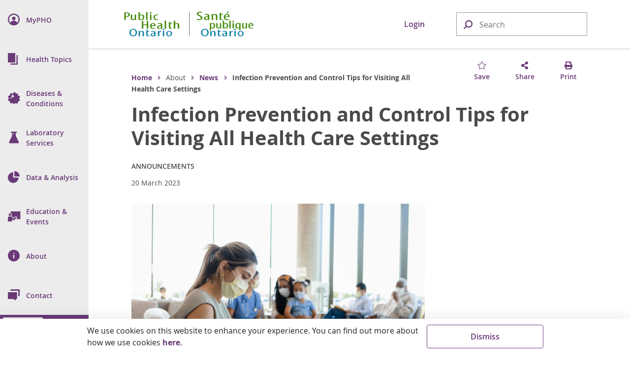

--- FILE ---
content_type: text/html; charset=utf-8
request_url: https://www.publichealthontario.ca/en/About/News/2023/03/IPAC-Tips-Visiting-Health-Care-Settings
body_size: 22645
content:




<!doctype html>

<html class="no-js" lang="en">

<head>
    
<meta name="description" content="Learn more about infection prevention and control tips for visitors that can help prevent the spread of infections in all health care settings.">
<meta name="keywords" content="Infection Prevention and Control">

<!-- BEGIN NOINDEX -->
<meta charset="utf-8">
<meta http-equiv="X-UA-Compatible" content="IE=edge,chrome=1">
<meta http-equiv="Content-type" content="text/html; charset=utf-8">
<title>Infection Prevention and Control Tips for Visiting All Health Care Settings | Public Health Ontario</title>
<meta name="viewport" content="width=device-width, initial-scale=1">
<link rel="stylesheet" href="https://pro.fontawesome.com/releases/v5.6.1/css/regular.css">
<link rel="stylesheet" href="https://pro.fontawesome.com/releases/v5.6.1/css/fontawesome.css">
<link rel="stylesheet" type="text/css" href="/Resources/css/semantic.min.css?v=1.0.0.0.0">
<link rel="stylesheet" type="text/css" href="/Resources/css/pho.min.css?v=1.0.0.0.0">
<link rel="apple-touch-icon" sizes="180x180" href="/Resources/favicon/apple-touch-icon.png?v=1.0.0.0.0">
<link rel="icon" type="image/png" sizes="32x32" href="/Resources/favicon/favicon-32x32.png?v=1.0.0.0.0">
<link rel="icon" type="image/png" sizes="16x16" href="/Resources/favicon/favicon-16x16.png?v=1.0.0.0.0">
<link rel="manifest" href="/Resources/favicon/site.webmanifest?v=1.0.0.0.0">
<link rel="mask-icon" href="/Resources/favicon/safari-pinned-tab.svg?v=1.0.0.0.0" color="#1082a8">
<link rel="shortcut icon" href="/Resources/favicon/favicon.ico?v=1.0.0.0.0">
<meta name="msapplication-TileColor" content="#693a77">
<meta name="msapplication-config" content="/Resources/favicon/browserconfig.xml?v=1.0.0.0.0">
<meta name="theme-color" content="#693a77">
<meta property="og:type" content="website">
<meta property="og:url" content="https://www.publichealthontario.ca/en/About/News/2023/03/IPAC-Tips-Visiting-Health-Care-Settings">
<meta property="og:title" content="Infection Prevention and Control Tips for Visiting All Health Care Settings | Public Health Ontario">
<meta property="og:image" content="https://www.publichealthontario.ca/-/media/images/blog-images/2023/blog-ipac-tips.jpg?rev=3a7d91f536524e91b461ee8197be230f&amp;sc_lang=en&amp;hash=984163C95BA046E49AA7F3AFC96A2AE5">
<meta property="og:description" content="Learn more about infection prevention and control tips for visitors that can help prevent the spread of infections in all health care settings.">
<meta property="og:site_name" content="Public Health Ontario">
<meta property="og:locale" content="en_CA">
<meta name="twitter:card" content="summary_large_image">
<meta name="twitter:site" content="@PublicHealthON">
<meta name="twitter:url" content="https://www.publichealthontario.ca/en/About/News/2023/03/IPAC-Tips-Visiting-Health-Care-Settings">
<meta name="google-site-verification" content="c8P4LXoQneEqYZewZ4Hedrj5VqKesBlD_qKXU-vWGFE">
<!-- END NOINDEX -->



    <!-- BEGIN NOINDEX -->
    <script src="https://code.jquery.com/jquery-3.3.1.min.js" crossorigin="anonymous"></script>
    <script>window.jQuery || document.write('<script src="/Resources/js/jquery-3.3.1.min.js"><\/script>')</script>
    <!-- END NOINDEX -->
    <link href="/sitecore%20modules/Web/ExperienceForms/css/Custom.css" rel="stylesheet">
    <!-- Global site tag (gtag.js) - Google Analytics -->
    <script async src="https://www.googletagmanager.com/gtag/js?id=G-9Q9HH7C7QS"></script>
    <script>
        window.dataLayer = window.dataLayer || [];
        function gtag() { dataLayer.push(arguments); }
        gtag('js', new Date());

        gtag('config', 'G-9Q9HH7C7QS');
    </script>
    <!-- Canada Post AddressComplete -->
    <link rel="stylesheet" type="text/css" href="https://ws1.postescanada-canadapost.ca/css/addresscomplete-2.50.min.css?key=YW91-NU28-PR57-GM97" />
    <script type="text/javascript" src="https://ws1.postescanada-canadapost.ca/js/addresscomplete-2.50.min.js?key=YW91-NU28-PR57-GM97"></script>
    <!-- Input Mask for jQuery -->
    <script src="https://cdnjs.cloudflare.com/ajax/libs/jquery.inputmask/5.0.8/jquery.inputmask.min.js"></script>
</head>

<body class="">
    
    <!-- BEGIN NOINDEX -->
    <input name="__RequestVerificationToken" type="hidden" value="TLzuTqWP1gVN5G6h3izGQe5NsIkb4mUMD3QXyeE1MM39L_ktNYtuygWL0hlL7eNm3wJKhVrr9OrqYp3cdjKvm3-MmiAwTrpb5d69seA7q9I1" />
    <div class="floating-button hidden-print">
        <button class="ui massive circular icon back-to-top button">
            <i class="fas fa-chevron-up fontawesome-icon"></i>
        </button>
    </div>

    

    <div class="nav-dim"></div>
    <div class="nav-wrap nav-hidden hidden-print" role="navigation">
        <nav class="pho-nav" role="menu" tabindex="-1">
            <ul class="top-nav">
                <li class="skip-to-main-content">
                    <div>
                        <a tabindex="0" role="button">
                            <i class="fas fa-th-list" focusable="false"></i>
                            <span class="nav-title">Skip to Main Content</span>
                        </a>
                    </div>
                </li>
                

<li class="mobile-nav-header">
	<a href="#" class="mobile-close lvl-1" role="button" title="Close Sub Menu">
		<i class="far fa-times" focusable="false"></i>
	</a>
</li>

			<li class="nav-lvl-1">
				<div>
					<a class="item" role="menuitem" href="/en/MyPHO">
						<i class="navicon navicon-my-pho" focusable="false"></i>
						<span class="nav-title"><abbr aria-label="My P H O">MyPHO</abbr></span>
					</a>
				</div>
			</li>
			<li class="nav-lvl-1 nav-has-subnav">
				<div tabindex="-1">
					<a class="nav-link" role="menuitem" tabindex="0" aria-haspopup="true">
						<i class="navicon navicon-health-topics" focusable="false"></i>
						<i class="fas fa-caret-right" focusable="false"></i>
						<span class="nav-title">Health Topics</span>
					</a>
					<a class="nav-close" tabindex="0" role="button" title="Close Sub Menu">
						<i class="far fa-times" focusable="false"></i>
					</a>
				</div>

				<!-- 2nd level -->
				<ul class="nav-lvl-2" tabindex="-1">
					<li class="mobile-nav-header" aria-hidden="true" tabindex="-1">
						<a class="mobile-back" role="button" title="Return to Previous Sub Menu" aria-hidden="true" tabindex="-1">
							<i class="fas fa-caret-left" focusable="false"></i>
						</a>
						<a class="mobile-close lvl-2" role="button" title="Close Sub Menu" aria-hidden="true" tabindex="-1">
							<i class="far fa-times" focusable="false"></i>
						</a>
					</li>
							<li class="subnav-title" aria-hidden="true" tabindex="-1">
								<span> 
									<i class="navicon navicon-health-topics" focusable="false"></i>
									Health Topics
								</span>
							</li>
												<li class="nav-has-subnav">
								<a aria-hidden="true" tabindex="-1" class="item" role="menuitem" aria-haspopup="true">
									<i class="fas fa-caret-right" focusable="false"></i>
									Antimicrobial Stewardship
								</a>
								<!-- 3rd level -->
								<ul class="nav-lvl-3" tabindex="-1">
									<li class="mobile-nav-header">
										<a class="mobile-back" role="button" title="Return to Previous Sub Menu" tabindex="0">
											<i class="fas fa-caret-left" focusable="false"></i>
										</a>
										<a class="mobile-close lvl-3" role="button" title="Close Sub Menu" aria-hidden="true" tabindex="-1">
											<i class="far fa-times" focusable="false"></i>
										</a>
									</li>
											<li class="subnav-title">
												<a class="item" role="menuitem" href="/en/Health-Topics/Antimicrobial-Stewardship" aria-hidden="true" tabindex="-1">
													Antimicrobial Stewardship
												</a>
											</li>
																				<li>
												<a class="item" role="menuitem" href="/en/Health-Topics/Antimicrobial-Stewardship/Acute-Care" aria-hidden="true" tabindex="-1">
													Antimicrobial Stewardship in Acute Care
												</a>
											</li>
											<li>
												<a class="item" role="menuitem" href="/en/Health-Topics/Antimicrobial-Stewardship/Long-Term-Care" aria-hidden="true" tabindex="-1">
													Antimicrobial Stewardship in Long Term Care
												</a>
											</li>
											<li>
												<a class="item" role="menuitem" href="/en/Health-Topics/Antimicrobial-Stewardship/Primary-Care" aria-hidden="true" tabindex="-1">
													Antimicrobial Stewardship in Primary Care
												</a>
											</li>
											<li>
												<a class="item" role="menuitem" href="/en/Health-Topics/Antimicrobial-Stewardship/ASP-Strategies" aria-hidden="true" tabindex="-1">
													Antimicrobial Stewardship Strategies
												</a>
											</li>
											<li>
												<a class="item" role="menuitem" href="/en/Health-Topics/Antimicrobial-Stewardship/ASP-Comparison-Tool" aria-hidden="true" tabindex="-1">
													Antimicrobial Stewardship Program (ASP) & Antimicrobial Resistance (AMR) Comparison Tool
												</a>
											</li>
											<li>
												<a class="item" role="menuitem" href="/en/Health-Topics/Antimicrobial-Stewardship/UTI-Program" aria-hidden="true" tabindex="-1">
													Urinary Tract Infection Program
												</a>
											</li>
								</ul>
							</li>
							<li>
								<a class="item" role="menuitem" href="/en/Health-Topics/Emergency-Preparedness" aria-hidden="true" tabindex="-1">
									Emergency Preparedness
								</a>
							</li>
							<li class="nav-has-subnav">
								<a aria-hidden="true" tabindex="-1" class="item" role="menuitem" aria-haspopup="true">
									<i class="fas fa-caret-right" focusable="false"></i>
									Environmental and Occupational Health
								</a>
								<!-- 3rd level -->
								<ul class="nav-lvl-3" tabindex="-1">
									<li class="mobile-nav-header">
										<a class="mobile-back" role="button" title="Return to Previous Sub Menu" tabindex="0">
											<i class="fas fa-caret-left" focusable="false"></i>
										</a>
										<a class="mobile-close lvl-3" role="button" title="Close Sub Menu" aria-hidden="true" tabindex="-1">
											<i class="far fa-times" focusable="false"></i>
										</a>
									</li>
											<li class="subnav-title">
												<a class="item" role="menuitem" href="/en/Health-Topics/Environmental-Occupational-Health" aria-hidden="true" tabindex="-1">
													Environmental and Occupational Health
												</a>
											</li>
																				<li>
												<a class="item" role="menuitem" href="/en/Health-Topics/Environmental-Occupational-Health/Air-Quality" aria-hidden="true" tabindex="-1">
													Air Quality
												</a>
											</li>
											<li>
												<a class="item" role="menuitem" href="/en/Health-Topics/Environmental-Occupational-Health/Equipment-Loan-Program" aria-hidden="true" tabindex="-1">
													Equipment Loan Program
												</a>
											</li>
											<li>
												<a class="item" role="menuitem" href="/en/Health-Topics/Environmental-Occupational-Health/Food-Safety" aria-hidden="true" tabindex="-1">
													Food Safety
												</a>
											</li>
											<li>
												<a class="item" role="menuitem" href="/en/Health-Topics/Environmental-Occupational-Health/Healthy-Environments" aria-hidden="true" tabindex="-1">
													Healthy Environments
												</a>
											</li>
											<li>
												<a class="item" role="menuitem" href="/en/Health-Topics/Environmental-Occupational-Health/Health-Hazards" aria-hidden="true" tabindex="-1">
													Health Hazards
												</a>
											</li>
											<li>
												<a class="item" role="menuitem" href="/en/Health-Topics/Environmental-Occupational-Health/Water-Quality" aria-hidden="true" tabindex="-1">
													Water Quality
												</a>
											</li>
								</ul>
							</li>
							<li>
								<a class="item" role="menuitem" href="/en/Health-Topics/Health-Equity" aria-hidden="true" tabindex="-1">
									Health Equity
								</a>
							</li>
							<li class="nav-has-subnav">
								<a aria-hidden="true" tabindex="-1" class="item" role="menuitem" aria-haspopup="true">
									<i class="fas fa-caret-right" focusable="false"></i>
									Health Promotion
								</a>
								<!-- 3rd level -->
								<ul class="nav-lvl-3" tabindex="-1">
									<li class="mobile-nav-header">
										<a class="mobile-back" role="button" title="Return to Previous Sub Menu" tabindex="0">
											<i class="fas fa-caret-left" focusable="false"></i>
										</a>
										<a class="mobile-close lvl-3" role="button" title="Close Sub Menu" aria-hidden="true" tabindex="-1">
											<i class="far fa-times" focusable="false"></i>
										</a>
									</li>
											<li class="subnav-title">
												<a class="item" role="menuitem" href="/en/Health-Topics/Health-Promotion" aria-hidden="true" tabindex="-1">
													Health Promotion
												</a>
											</li>
																				<li>
												<a class="item" role="menuitem" href="/en/Health-Topics/Health-Promotion/Alcohol" aria-hidden="true" tabindex="-1">
													Alcohol
												</a>
											</li>
											<li>
												<a class="item" role="menuitem" href="/en/Health-Topics/Health-Promotion/Child-Youth-Health" aria-hidden="true" tabindex="-1">
													Child and Youth Health
												</a>
											</li>
											<li>
												<a class="item" role="menuitem" href="/en/Health-Topics/Health-Promotion/Health-Promotion-Practice" aria-hidden="true" tabindex="-1">
													Health Promotion Practice
												</a>
											</li>
											<li>
												<a class="item" role="menuitem" href="/en/Health-Topics/Health-Promotion/Healthy-Eating" aria-hidden="true" tabindex="-1">
													Healthy Eating
												</a>
											</li>
											<li>
												<a class="item" role="menuitem" href="/en/Health-Topics/Health-Promotion/Injuries" aria-hidden="true" tabindex="-1">
													Injuries
												</a>
											</li>
											<li>
												<a class="item" role="menuitem" href="/en/Health-Topics/Health-Promotion/Maternal-Infant-Health" aria-hidden="true" tabindex="-1">
													Maternal and Infant Health
												</a>
											</li>
											<li>
												<a class="item" role="menuitem" href="/en/Health-Topics/Health-Promotion/Mental-Health" aria-hidden="true" tabindex="-1">
													Mental Health
												</a>
											</li>
											<li>
												<a class="item" role="menuitem" href="/en/Health-Topics/Health-Promotion/Oral-Health" aria-hidden="true" tabindex="-1">
													Oral Health
												</a>
											</li>
											<li>
												<a class="item" role="menuitem" href="/en/Health-Topics/Health-Promotion/Physical-Activity" aria-hidden="true" tabindex="-1">
													Physical Activity
												</a>
											</li>
											<li>
												<a class="item" role="menuitem" href="/en/Health-Topics/Health-Promotion/Substance-Use" aria-hidden="true" tabindex="-1">
													Substance Use
												</a>
											</li>
											<li>
												<a class="item" role="menuitem" href="/en/Health-Topics/Health-Promotion/Tobacco" aria-hidden="true" tabindex="-1">
													Tobacco and E-Cigarettes
												</a>
											</li>
								</ul>
							</li>
							<li class="nav-has-subnav">
								<a aria-hidden="true" tabindex="-1" class="item" role="menuitem" aria-haspopup="true">
									<i class="fas fa-caret-right" focusable="false"></i>
									Immunization
								</a>
								<!-- 3rd level -->
								<ul class="nav-lvl-3" tabindex="-1">
									<li class="mobile-nav-header">
										<a class="mobile-back" role="button" title="Return to Previous Sub Menu" tabindex="0">
											<i class="fas fa-caret-left" focusable="false"></i>
										</a>
										<a class="mobile-close lvl-3" role="button" title="Close Sub Menu" aria-hidden="true" tabindex="-1">
											<i class="far fa-times" focusable="false"></i>
										</a>
									</li>
											<li class="subnav-title">
												<a class="item" role="menuitem" href="/en/Health-Topics/Immunization" aria-hidden="true" tabindex="-1">
													Immunization
												</a>
											</li>
																				<li>
												<a class="item" role="menuitem" href="/en/Health-Topics/Immunization/SPSN" aria-hidden="true" tabindex="-1">
													Influenza Vaccine Effectiveness Program
												</a>
											</li>
											<li>
												<a class="item" role="menuitem" href="/en/Health-Topics/Immunization/Vaccine-Coverage" aria-hidden="true" tabindex="-1">
													Immunization Coverage
												</a>
											</li>
											<li>
												<a class="item" role="menuitem" href="/en/Health-Topics/Immunization/Vaccine-Safety" aria-hidden="true" tabindex="-1">
													Vaccine Safety
												</a>
											</li>
											<li>
												<a class="item" role="menuitem" href="/en/Health-Topics/Immunization/Vaccine-Preventable-Diseases" aria-hidden="true" tabindex="-1">
													Vaccine Preventable Diseases (VPDs)
												</a>
											</li>
								</ul>
							</li>
							<li class="nav-has-subnav">
								<a aria-hidden="true" tabindex="-1" class="item" role="menuitem" aria-haspopup="true">
									<i class="fas fa-caret-right" focusable="false"></i>
									Indigenous Health
								</a>
								<!-- 3rd level -->
								<ul class="nav-lvl-3" tabindex="-1">
									<li class="mobile-nav-header">
										<a class="mobile-back" role="button" title="Return to Previous Sub Menu" tabindex="0">
											<i class="fas fa-caret-left" focusable="false"></i>
										</a>
										<a class="mobile-close lvl-3" role="button" title="Close Sub Menu" aria-hidden="true" tabindex="-1">
											<i class="far fa-times" focusable="false"></i>
										</a>
									</li>
											<li class="subnav-title">
												<a class="item" role="menuitem" href="/en/Health-Topics/Indigenous-Health" aria-hidden="true" tabindex="-1">
													Indigenous Health
												</a>
											</li>
																				<li>
												<a class="item" role="menuitem" href="/en/Health-Topics/Indigenous-Health/Indigenous-Internship-Program" aria-hidden="true" tabindex="-1">
													Guide to PHO's Indigenous Internship Program
												</a>
											</li>
								</ul>
							</li>
							<li class="nav-has-subnav">
								<a aria-hidden="true" tabindex="-1" class="item" role="menuitem" aria-haspopup="true">
									<i class="fas fa-caret-right" focusable="false"></i>
									Infection Prevention and Control
								</a>
								<!-- 3rd level -->
								<ul class="nav-lvl-3" tabindex="-1">
									<li class="mobile-nav-header">
										<a class="mobile-back" role="button" title="Return to Previous Sub Menu" tabindex="0">
											<i class="fas fa-caret-left" focusable="false"></i>
										</a>
										<a class="mobile-close lvl-3" role="button" title="Close Sub Menu" aria-hidden="true" tabindex="-1">
											<i class="far fa-times" focusable="false"></i>
										</a>
									</li>
											<li class="subnav-title">
												<a class="item" role="menuitem" href="/en/Health-Topics/Infection-Prevention-Control" aria-hidden="true" tabindex="-1">
													Infection Prevention and Control
												</a>
											</li>
																				<li>
												<a class="item" role="menuitem" href="/en/Health-Topics/Infection-Prevention-Control/Best-Practices-IPAC" aria-hidden="true" tabindex="-1">
													Best Practices in IPAC
												</a>
											</li>
											<li>
												<a class="item" role="menuitem" href="/en/Health-Topics/Infection-Prevention-Control/CRMD" aria-hidden="true" tabindex="-1">
													Construction, Renovation, Maintenance and Design
												</a>
											</li>
											<li>
												<a class="item" role="menuitem" href="/en/Health-Topics/Infection-Prevention-Control/Dermatitis" aria-hidden="true" tabindex="-1">
													Dermatitis (Occupational)
												</a>
											</li>
											<li>
												<a class="item" role="menuitem" href="/en/Health-Topics/Infection-Prevention-Control/Environmental-Cleaning" aria-hidden="true" tabindex="-1">
													Environmental Cleaning
												</a>
											</li>
											<li>
												<a class="item" role="menuitem" href="/en/Health-Topics/Infection-Prevention-Control/Hand-Hygiene" aria-hidden="true" tabindex="-1">
													Hand Hygiene
												</a>
											</li>
											<li>
												<a class="item" role="menuitem" href="/en/Health-Topics/Infection-Prevention-Control/IPAC-Lapses" aria-hidden="true" tabindex="-1">
													Prevention of IPAC Lapses
												</a>
											</li>
											<li>
												<a class="item" role="menuitem" href="/en/Health-Topics/Infection-Prevention-Control/PPE-Auditing" aria-hidden="true" tabindex="-1">
													Personal Protective Equipment Auditing
												</a>
											</li>
											<li>
												<a class="item" role="menuitem" href="/en/Health-Topics/Infection-Prevention-Control/Reprocessing" aria-hidden="true" tabindex="-1">
													Reprocessing
												</a>
											</li>
											<li>
												<a class="item" role="menuitem" href="/en/Health-Topics/Infection-Prevention-Control/Routine-Practices-Additional-Precautions" aria-hidden="true" tabindex="-1">
													Routine Practices and Additional Precautions
												</a>
											</li>
											<li class="nav-divider" aria-hidden="true" tabindex="-1"></li>
											<li>
												<a class="item" role="menuitem" href="/en/Health-Topics/Infection-Prevention-Control/Child-Care-Settings" aria-hidden="true" tabindex="-1">
													Child Care Centres
												</a>
											</li>
											<li>
												<a class="item" role="menuitem" href="/en/Health-Topics/Infection-Prevention-Control/Clinical-Office-Practice" aria-hidden="true" tabindex="-1">
													Clinical Office Practice
												</a>
											</li>
											<li>
												<a class="item" role="menuitem" href="/en/Health-Topics/Infection-Prevention-Control/Congregate-Living" aria-hidden="true" tabindex="-1">
													Congregate Living Settings
												</a>
											</li>
											<li>
												<a class="item" role="menuitem" href="/en/Health-Topics/Infection-Prevention-Control/Long-Term-Care" aria-hidden="true" tabindex="-1">
													Long-Term Care and Retirement Homes
												</a>
											</li>
											<li>
												<a class="item" role="menuitem" href="/en/Health-Topics/Infection-Prevention-Control/Personal-Service-Settings" aria-hidden="true" tabindex="-1">
													Personal Service Settings
												</a>
											</li>
								</ul>
							</li>
							<li class="nav-has-subnav">
								<a aria-hidden="true" tabindex="-1" class="item" role="menuitem" aria-haspopup="true">
									<i class="fas fa-caret-right" focusable="false"></i>
									Public Health Practice
								</a>
								<!-- 3rd level -->
								<ul class="nav-lvl-3" tabindex="-1">
									<li class="mobile-nav-header">
										<a class="mobile-back" role="button" title="Return to Previous Sub Menu" tabindex="0">
											<i class="fas fa-caret-left" focusable="false"></i>
										</a>
										<a class="mobile-close lvl-3" role="button" title="Close Sub Menu" aria-hidden="true" tabindex="-1">
											<i class="far fa-times" focusable="false"></i>
										</a>
									</li>
											<li class="subnav-title">
												<a class="item" role="menuitem" href="/en/Health-Topics/Public-Health-Practice" aria-hidden="true" tabindex="-1">
													Public Health Practice
												</a>
											</li>
																				<li>
												<a class="item" role="menuitem" href="/en/Health-Topics/Public-Health-Practice/Health-Communications" aria-hidden="true" tabindex="-1">
													Health Communications
												</a>
											</li>
											<li>
												<a class="item" role="menuitem" href="/en/Health-Topics/Public-Health-Practice/LDCP" aria-hidden="true" tabindex="-1">
													Locally Driven Collaborative Projects (LDCP) Program
												</a>
											</li>
											<li>
												<a class="item" role="menuitem" href="/en/Health-Topics/Public-Health-Practice/Library-Services" aria-hidden="true" tabindex="-1">
													Library Services
												</a>
											</li>
											<li>
												<a class="item" role="menuitem" href="/en/Health-Topics/Public-Health-Practice/Policy-Development" aria-hidden="true" tabindex="-1">
													Policy Development
												</a>
											</li>
											<li>
												<a class="item" role="menuitem" href="/en/Health-Topics/Public-Health-Practice/Program-Planning-Evaluation" aria-hidden="true" tabindex="-1">
													Program Planning and Evaluation
												</a>
											</li>
								</ul>
							</li>
				</ul>
			</li>
			<li class="nav-lvl-1 nav-has-subnav">
				<div tabindex="-1">
					<a class="nav-link" role="menuitem" tabindex="0" aria-haspopup="true">
						<i class="navicon navicon-diseases" focusable="false"></i>
						<i class="fas fa-caret-right" focusable="false"></i>
						<span class="nav-title">Diseases & Conditions</span>
					</a>
					<a class="nav-close" tabindex="0" role="button" title="Close Sub Menu">
						<i class="far fa-times" focusable="false"></i>
					</a>
				</div>

				<!-- 2nd level -->
				<ul class="nav-lvl-2" tabindex="-1">
					<li class="mobile-nav-header" aria-hidden="true" tabindex="-1">
						<a class="mobile-back" role="button" title="Return to Previous Sub Menu" aria-hidden="true" tabindex="-1">
							<i class="fas fa-caret-left" focusable="false"></i>
						</a>
						<a class="mobile-close lvl-2" role="button" title="Close Sub Menu" aria-hidden="true" tabindex="-1">
							<i class="far fa-times" focusable="false"></i>
						</a>
					</li>
							<li class="subnav-title" aria-hidden="true" tabindex="-1">
								<span> 
									<i class="navicon navicon-diseases" focusable="false"></i>
									Diseases & Conditions
								</span>
							</li>
												<li>
								<a class="item" role="menuitem" href="/en/Diseases-and-Conditions/Diseases-and-Conditions-Index" aria-hidden="true" tabindex="-1">
									Index
								</a>
							</li>
							<li class="nav-divider" aria-hidden="true" tabindex="-1"></li>
							<li class="nav-has-subnav">
								<a aria-hidden="true" tabindex="-1" class="item" role="menuitem" aria-haspopup="true">
									<i class="fas fa-caret-right" focusable="false"></i>
									Chronic Diseases and Conditions
								</a>
								<!-- 3rd level -->
								<ul class="nav-lvl-3" tabindex="-1">
									<li class="mobile-nav-header">
										<a class="mobile-back" role="button" title="Return to Previous Sub Menu" tabindex="0">
											<i class="fas fa-caret-left" focusable="false"></i>
										</a>
										<a class="mobile-close lvl-3" role="button" title="Close Sub Menu" aria-hidden="true" tabindex="-1">
											<i class="far fa-times" focusable="false"></i>
										</a>
									</li>
											<li class="subnav-title">
												<a class="item" role="menuitem" href="/en/Diseases-and-Conditions/Chronic-Diseases-and-Conditions" aria-hidden="true" tabindex="-1">
													Chronic Diseases and Conditions
												</a>
											</li>
																				<li>
												<a class="item" role="menuitem" href="/en/Diseases-and-Conditions/Chronic-Diseases-and-Conditions/Cancer" aria-hidden="true" tabindex="-1">
													Cancer
												</a>
											</li>
											<li>
												<a class="item" role="menuitem" href="/en/Diseases-and-Conditions/Chronic-Diseases-and-Conditions/Cardiovascular-Disease" aria-hidden="true" tabindex="-1">
													Cardiovascular Disease
												</a>
											</li>
											<li>
												<a class="item" role="menuitem" href="/en/Diseases-and-Conditions/Chronic-Diseases-and-Conditions/Chronic-Respiratory-Diseases" aria-hidden="true" tabindex="-1">
													Chronic Respiratory Diseases
												</a>
											</li>
											<li>
												<a class="item" role="menuitem" href="/en/Diseases-and-Conditions/Chronic-Diseases-and-Conditions/Diabetes" aria-hidden="true" tabindex="-1">
													Diabetes
												</a>
											</li>
											<li>
												<a class="item" role="menuitem" href="/en/Diseases-and-Conditions/Chronic-Diseases-and-Conditions/Obesity" aria-hidden="true" tabindex="-1">
													Obesity
												</a>
											</li>
								</ul>
							</li>
							<li class="nav-has-subnav">
								<a aria-hidden="true" tabindex="-1" class="item" role="menuitem" aria-haspopup="true">
									<i class="fas fa-caret-right" focusable="false"></i>
									Health Care-Associated Infections
								</a>
								<!-- 3rd level -->
								<ul class="nav-lvl-3" tabindex="-1">
									<li class="mobile-nav-header">
										<a class="mobile-back" role="button" title="Return to Previous Sub Menu" tabindex="0">
											<i class="fas fa-caret-left" focusable="false"></i>
										</a>
										<a class="mobile-close lvl-3" role="button" title="Close Sub Menu" aria-hidden="true" tabindex="-1">
											<i class="far fa-times" focusable="false"></i>
										</a>
									</li>
											<li class="subnav-title">
												<a class="item" role="menuitem" href="/en/Diseases-and-Conditions/Health-Care-Associated-Infections" aria-hidden="true" tabindex="-1">
													Health Care-Associated Infections
												</a>
											</li>
																				<li>
												<a class="item" role="menuitem" href="/en/Diseases-and-Conditions/Health-Care-Associated-Infections/CPE" aria-hidden="true" tabindex="-1">
													Carbapenemase-Producing Enterobacteriaceae (CPE)
												</a>
											</li>
											<li>
												<a class="item" role="menuitem" href="/en/Diseases-and-Conditions/Health-Care-Associated-Infections/Candida-auris" aria-hidden="true" tabindex="-1">
													Candida auris
												</a>
											</li>
											<li>
												<a class="item" role="menuitem" href="/en/Diseases-and-Conditions/Health-Care-Associated-Infections/CDI" aria-hidden="true" tabindex="-1">
													Clostridioides difficile Infections (CDI)
												</a>
											</li>
											<li>
												<a class="item" role="menuitem" href="/en/Diseases-and-Conditions/Health-Care-Associated-Infections/MRSA" aria-hidden="true" tabindex="-1">
													Methicillin Resistant Staphylococcus aureus (MRSA)
												</a>
											</li>
											<li>
												<a class="item" role="menuitem" href="/en/Diseases-and-Conditions/Health-Care-Associated-Infections/VRE" aria-hidden="true" tabindex="-1">
													Vancomycin resistant enterococci (VRE)
												</a>
											</li>
								</ul>
							</li>
							<li class="nav-has-subnav">
								<a aria-hidden="true" tabindex="-1" class="item" role="menuitem" aria-haspopup="true">
									<i class="fas fa-caret-right" focusable="false"></i>
									Infectious Diseases
								</a>
								<!-- 3rd level -->
								<ul class="nav-lvl-3" tabindex="-1">
									<li class="mobile-nav-header">
										<a class="mobile-back" role="button" title="Return to Previous Sub Menu" tabindex="0">
											<i class="fas fa-caret-left" focusable="false"></i>
										</a>
										<a class="mobile-close lvl-3" role="button" title="Close Sub Menu" aria-hidden="true" tabindex="-1">
											<i class="far fa-times" focusable="false"></i>
										</a>
									</li>
											<li class="subnav-title">
												<a class="item" role="menuitem" href="/en/Diseases-and-Conditions/Infectious-Diseases" aria-hidden="true" tabindex="-1">
													Infectious Diseases
												</a>
											</li>
																				<li>
												<a class="item" role="menuitem" href="/en/Diseases-and-Conditions/Infectious-Diseases/Blood-Borne-Infections" aria-hidden="true" tabindex="-1">
													Blood Borne Infections
												</a>
											</li>
											<li>
												<a class="item" role="menuitem" href="/en/Diseases-and-Conditions/Infectious-Diseases/Enteric-Foodborne-Diseases" aria-hidden="true" tabindex="-1">
													Enteric Diseases and Food-Borne Diseases
												</a>
											</li>
											<li>
												<a class="item" role="menuitem" href="/en/Diseases-and-Conditions/Infectious-Diseases/Respiratory-Diseases" aria-hidden="true" tabindex="-1">
													Respiratory Diseases
												</a>
											</li>
											<li>
												<a class="item" role="menuitem" href="/en/Diseases-and-Conditions/Infectious-Diseases/Sexually-Transmitted-Infections" aria-hidden="true" tabindex="-1">
													Sexually Transmitted Infections (STIs)
												</a>
											</li>
											<li>
												<a class="item" role="menuitem" href="/en/Diseases-and-Conditions/Infectious-Diseases/Vaccine-Preventable-Diseases" aria-hidden="true" tabindex="-1">
													Vaccine Preventable Diseases (VPDs)
												</a>
											</li>
											<li>
												<a class="item" role="menuitem" href="/en/Diseases-and-Conditions/Infectious-Diseases/Vector-Borne-Zoonotic-Diseases" aria-hidden="true" tabindex="-1">
													Vector-Borne and Zoonotic Diseases
												</a>
											</li>
											<li class="nav-divider" aria-hidden="true" tabindex="-1"></li>
											<li>
												<a class="item" role="menuitem" href="/en/Diseases-and-Conditions/Infectious-Diseases/CCM" aria-hidden="true" tabindex="-1">
													Case and Contact Management
												</a>
											</li>
								</ul>
							</li>
							<li class="nav-has-subnav">
								<a aria-hidden="true" tabindex="-1" class="item" role="menuitem" aria-haspopup="true">
									<i class="fas fa-caret-right" focusable="false"></i>
									Injuries
								</a>
								<!-- 3rd level -->
								<ul class="nav-lvl-3" tabindex="-1">
									<li class="mobile-nav-header">
										<a class="mobile-back" role="button" title="Return to Previous Sub Menu" tabindex="0">
											<i class="fas fa-caret-left" focusable="false"></i>
										</a>
										<a class="mobile-close lvl-3" role="button" title="Close Sub Menu" aria-hidden="true" tabindex="-1">
											<i class="far fa-times" focusable="false"></i>
										</a>
									</li>
											<li class="subnav-title">
												<a class="item" role="menuitem" href="/en/Diseases-and-Conditions/Injuries" aria-hidden="true" tabindex="-1">
													Injuries
												</a>
											</li>
																				<li>
												<a class="item" role="menuitem" href="/en/Diseases-and-Conditions/Injuries/Poisoning" aria-hidden="true" tabindex="-1">
													Poisoning
												</a>
											</li>
											<li>
												<a class="item" role="menuitem" href="/en/Diseases-and-Conditions/Injuries/Road-Safety" aria-hidden="true" tabindex="-1">
													Road Safety
												</a>
											</li>
											<li>
												<a class="item" role="menuitem" href="/en/Diseases-and-Conditions/Injuries/Violence" aria-hidden="true" tabindex="-1">
													Violence
												</a>
											</li>
											<li>
												<a class="item" role="menuitem" href="/en/Diseases-and-Conditions/Injuries/Falls" aria-hidden="true" tabindex="-1">
													Falls
												</a>
											</li>
											<li>
												<a class="item" role="menuitem" href="/en/Diseases-and-Conditions/Injuries/Concussions" aria-hidden="true" tabindex="-1">
													Concussions
												</a>
											</li>
											<li>
												<a class="item" role="menuitem" href="/en/Diseases-and-Conditions/Injuries/Off-Road-Safety" aria-hidden="true" tabindex="-1">
													Off-road Safety
												</a>
											</li>
								</ul>
							</li>
							<li class="nav-has-subnav">
								<a aria-hidden="true" tabindex="-1" class="item" role="menuitem" aria-haspopup="true">
									<i class="fas fa-caret-right" focusable="false"></i>
									Mental Illness and Substance Use
								</a>
								<!-- 3rd level -->
								<ul class="nav-lvl-3" tabindex="-1">
									<li class="mobile-nav-header">
										<a class="mobile-back" role="button" title="Return to Previous Sub Menu" tabindex="0">
											<i class="fas fa-caret-left" focusable="false"></i>
										</a>
										<a class="mobile-close lvl-3" role="button" title="Close Sub Menu" aria-hidden="true" tabindex="-1">
											<i class="far fa-times" focusable="false"></i>
										</a>
									</li>
											<li class="subnav-title">
												<a class="item" role="menuitem" href="/en/Diseases-and-Conditions/Mental-Illness-Substance-Use" aria-hidden="true" tabindex="-1">
													Mental Illness and Substance Use
												</a>
											</li>
																				<li>
												<a class="item" role="menuitem" href="/en/Diseases-and-Conditions/Mental-Illness-Substance-Use/Alcohol" aria-hidden="true" tabindex="-1">
													Alcohol
												</a>
											</li>
											<li>
												<a class="item" role="menuitem" href="/en/Diseases-and-Conditions/Mental-Illness-Substance-Use/Cannabis" aria-hidden="true" tabindex="-1">
													Cannabis
												</a>
											</li>
											<li>
												<a class="item" role="menuitem" href="/en/Diseases-and-Conditions/Mental-Illness-Substance-Use/Depression" aria-hidden="true" tabindex="-1">
													Depression
												</a>
											</li>
											<li>
												<a class="item" role="menuitem" href="/en/Diseases-and-Conditions/Mental-Illness-Substance-Use/Opioids" aria-hidden="true" tabindex="-1">
													Opioids
												</a>
											</li>
											<li>
												<a class="item" role="menuitem" href="/en/Diseases-and-Conditions/Mental-Illness-Substance-Use/Mental-Health" aria-hidden="true" tabindex="-1">
													Mental Illness
												</a>
											</li>
											<li>
												<a class="item" role="menuitem" href="/en/Diseases-and-Conditions/Mental-Illness-Substance-Use/Tobacco" aria-hidden="true" tabindex="-1">
													Tobacco and E-Cigarettes
												</a>
											</li>
								</ul>
							</li>
				</ul>
			</li>
			<li class="nav-lvl-1 nav-has-subnav">
				<div tabindex="-1">
					<a class="nav-link" role="menuitem" tabindex="0" aria-haspopup="true">
						<i class="navicon navicon-lab" focusable="false"></i>
						<i class="fas fa-caret-right" focusable="false"></i>
						<span class="nav-title">Laboratory Services</span>
					</a>
					<a class="nav-close" tabindex="0" role="button" title="Close Sub Menu">
						<i class="far fa-times" focusable="false"></i>
					</a>
				</div>

				<!-- 2nd level -->
				<ul class="nav-lvl-2" tabindex="-1">
					<li class="mobile-nav-header" aria-hidden="true" tabindex="-1">
						<a class="mobile-back" role="button" title="Return to Previous Sub Menu" aria-hidden="true" tabindex="-1">
							<i class="fas fa-caret-left" focusable="false"></i>
						</a>
						<a class="mobile-close lvl-2" role="button" title="Close Sub Menu" aria-hidden="true" tabindex="-1">
							<i class="far fa-times" focusable="false"></i>
						</a>
					</li>
							<li class="subnav-title" aria-hidden="true" tabindex="-1">
								<span> 
									<i class="navicon navicon-lab" focusable="false"></i>
									Laboratory Services
								</span>
							</li>
												<li>
								<a class="item" role="menuitem" href="/en/Laboratory-Services/About-Laboratory-Services" aria-hidden="true" tabindex="-1">
									Laboratory Services
								</a>
							</li>
							<li>
								<a class="item" role="menuitem" href="/en/Laboratory-Services/Test-Information-Index" aria-hidden="true" tabindex="-1">
									Test Information Index
								</a>
							</li>
							<li class="nav-divider" aria-hidden="true" tabindex="-1"></li>
							<li>
								<a class="item" role="menuitem" href="/en/Laboratory-Services/Specimen-Acceptance-Criteria" aria-hidden="true" tabindex="-1">
									Criteria for Acceptance of Specimens
								</a>
							</li>
							<li>
								<a class="item" role="menuitem" href="/en/Laboratory-Services/Kit-Test-Ordering-Instructions" aria-hidden="true" tabindex="-1">
									Kit and Test Ordering Instructions
								</a>
							</li>
							<li class="nav-has-subnav">
								<a aria-hidden="true" tabindex="-1" class="item" role="menuitem" aria-haspopup="true">
									<i class="fas fa-caret-right" focusable="false"></i>
									Public Health Inspector's Guide
								</a>
								<!-- 3rd level -->
								<ul class="nav-lvl-3" tabindex="-1">
									<li class="mobile-nav-header">
										<a class="mobile-back" role="button" title="Return to Previous Sub Menu" tabindex="0">
											<i class="fas fa-caret-left" focusable="false"></i>
										</a>
										<a class="mobile-close lvl-3" role="button" title="Close Sub Menu" aria-hidden="true" tabindex="-1">
											<i class="far fa-times" focusable="false"></i>
										</a>
									</li>
											<li class="subnav-title">
												<a class="item" role="menuitem" href="/en/Laboratory-Services/Public-Health-Inspectors-Guide" aria-hidden="true" tabindex="-1">
													Public Health Inspector's Guide
												</a>
											</li>
																				<li>
												<a class="item" role="menuitem" href="/en/Laboratory-Services/Public-Health-Inspectors-Guide/PHI-Environmental-Swabs" aria-hidden="true" tabindex="-1">
													Environmental Swabs
												</a>
											</li>
											<li>
												<a class="item" role="menuitem" href="/en/Laboratory-Services/Public-Health-Inspectors-Guide/PHI-Food" aria-hidden="true" tabindex="-1">
													Food Sample Analysis
												</a>
											</li>
											<li>
												<a class="item" role="menuitem" href="/en/Laboratory-Services/Public-Health-Inspectors-Guide/PHI-Legionella" aria-hidden="true" tabindex="-1">
													Legionella Investigations
												</a>
											</li>
											<li>
												<a class="item" role="menuitem" href="/en/Laboratory-Services/Public-Health-Inspectors-Guide/PHI-Water" aria-hidden="true" tabindex="-1">
													Water Sample Analysis
												</a>
											</li>
								</ul>
							</li>
							<li>
								<a class="item" role="menuitem" href="/en/Laboratory-Services/Test-Requisitions" aria-hidden="true" tabindex="-1">
									Test Requisitions
								</a>
							</li>
							<li>
								<a class="item" role="menuitem" href="/en/Laboratory-Services/Test-Results" aria-hidden="true" tabindex="-1">
									Test Results
								</a>
							</li>
							<li class="nav-has-subnav">
								<a aria-hidden="true" tabindex="-1" class="item" role="menuitem" aria-haspopup="true">
									<i class="fas fa-caret-right" focusable="false"></i>
									Well Water Testing
								</a>
								<!-- 3rd level -->
								<ul class="nav-lvl-3" tabindex="-1">
									<li class="mobile-nav-header">
										<a class="mobile-back" role="button" title="Return to Previous Sub Menu" tabindex="0">
											<i class="fas fa-caret-left" focusable="false"></i>
										</a>
										<a class="mobile-close lvl-3" role="button" title="Close Sub Menu" aria-hidden="true" tabindex="-1">
											<i class="far fa-times" focusable="false"></i>
										</a>
									</li>
											<li class="subnav-title">
												<a class="item" role="menuitem" href="/en/Laboratory-Services/Well-Water-Testing" aria-hidden="true" tabindex="-1">
													Well Water Testing
												</a>
											</li>
																				<li>
												<a class="item" role="menuitem" href="/en/Laboratory-Services/Well-Water-Testing/Portal" aria-hidden="true" tabindex="-1">
													Online Water Testing Portal
												</a>
											</li>
								</ul>
							</li>
							<li>
								<a class="item" role="menuitem" href="/en/Laboratory-Services/Laboratory-Contact" aria-hidden="true" tabindex="-1">
									Laboratory Contact
								</a>
							</li>
				</ul>
			</li>
			<li class="nav-lvl-1 nav-has-subnav">
				<div tabindex="-1">
					<a class="nav-link" role="menuitem" tabindex="0" aria-haspopup="true">
						<i class="navicon navicon-data-analysis" focusable="false"></i>
						<i class="fas fa-caret-right" focusable="false"></i>
						<span class="nav-title">Data & Analysis</span>
					</a>
					<a class="nav-close" tabindex="0" role="button" title="Close Sub Menu">
						<i class="far fa-times" focusable="false"></i>
					</a>
				</div>

				<!-- 2nd level -->
				<ul class="nav-lvl-2" tabindex="-1">
					<li class="mobile-nav-header" aria-hidden="true" tabindex="-1">
						<a class="mobile-back" role="button" title="Return to Previous Sub Menu" aria-hidden="true" tabindex="-1">
							<i class="fas fa-caret-left" focusable="false"></i>
						</a>
						<a class="mobile-close lvl-2" role="button" title="Close Sub Menu" aria-hidden="true" tabindex="-1">
							<i class="far fa-times" focusable="false"></i>
						</a>
					</li>
							<li class="subnav-title" aria-hidden="true" tabindex="-1">
								<span> 
									<i class="navicon navicon-data-analysis" focusable="false"></i>
									Data & Analysis
								</span>
							</li>
												<li class="nav-has-subnav">
								<a aria-hidden="true" tabindex="-1" class="item" role="menuitem" aria-haspopup="true">
									<i class="fas fa-caret-right" focusable="false"></i>
									Chronic Disease
								</a>
								<!-- 3rd level -->
								<ul class="nav-lvl-3" tabindex="-1">
									<li class="mobile-nav-header">
										<a class="mobile-back" role="button" title="Return to Previous Sub Menu" tabindex="0">
											<i class="fas fa-caret-left" focusable="false"></i>
										</a>
										<a class="mobile-close lvl-3" role="button" title="Close Sub Menu" aria-hidden="true" tabindex="-1">
											<i class="far fa-times" focusable="false"></i>
										</a>
									</li>
											<li class="subnav-title">
												<a class="item" role="menuitem" href="/en/Data-and-Analysis/Chronic-Disease" aria-hidden="true" tabindex="-1">
													Chronic Disease
												</a>
											</li>
																				<li>
												<a class="item" role="menuitem" href="/en/Data-and-Analysis/Chronic-Disease/cdburden" aria-hidden="true" tabindex="-1">
													Burden of Chronic Diseases in Ontario
												</a>
											</li>
											<li>
												<a class="item" role="menuitem" href="/en/Data-and-Analysis/Chronic-Disease/Cancer-Incidence" aria-hidden="true" tabindex="-1">
													Cancer Incidence
												</a>
											</li>
											<li>
												<a class="item" role="menuitem" href="/en/Data-and-Analysis/Chronic-Disease/Cancer-Mortality" aria-hidden="true" tabindex="-1">
													Cancer Mortality
												</a>
											</li>
											<li>
												<a class="item" role="menuitem" href="/en/Data-and-Analysis/Chronic-Disease/Chronic-Disease-Hospitalization" aria-hidden="true" tabindex="-1">
													Chronic Disease Hospitalization
												</a>
											</li>
											<li>
												<a class="item" role="menuitem" href="/en/Data-and-Analysis/Chronic-Disease/Chronic-Disease-Incidence-Prevalence" aria-hidden="true" tabindex="-1">
													Chronic Disease Incidence and Prevalence
												</a>
											</li>
											<li>
												<a class="item" role="menuitem" href="/en/Data-and-Analysis/Chronic-Disease/Chronic-Disease-Mortality" aria-hidden="true" tabindex="-1">
													Chronic Disease Mortality
												</a>
											</li>
											<li>
												<a class="item" role="menuitem" href="/en/Data-and-Analysis/Chronic-Disease/Chronic-Health-Problems" aria-hidden="true" tabindex="-1">
													Chronic Health Problems
												</a>
											</li>
											<li>
												<a class="item" role="menuitem" href="/en/Data-and-Analysis/Chronic-Disease/Environmental-Burden-of-Cancer" aria-hidden="true" tabindex="-1">
													Environmental Burden of Cancer
												</a>
											</li>
								</ul>
							</li>
							<li class="nav-has-subnav">
								<a aria-hidden="true" tabindex="-1" class="item" role="menuitem" aria-haspopup="true">
									<i class="fas fa-caret-right" focusable="false"></i>
									Environmental Health
								</a>
								<!-- 3rd level -->
								<ul class="nav-lvl-3" tabindex="-1">
									<li class="mobile-nav-header">
										<a class="mobile-back" role="button" title="Return to Previous Sub Menu" tabindex="0">
											<i class="fas fa-caret-left" focusable="false"></i>
										</a>
										<a class="mobile-close lvl-3" role="button" title="Close Sub Menu" aria-hidden="true" tabindex="-1">
											<i class="far fa-times" focusable="false"></i>
										</a>
									</li>
											<li class="subnav-title">
												<a class="item" role="menuitem" href="/en/Data-and-Analysis/Environmental-Health" aria-hidden="true" tabindex="-1">
													Environmental Health
												</a>
											</li>
																				<li>
												<a class="item" role="menuitem" href="/en/Data-and-Analysis/Environmental-Health/Environmental-Burden-of-Cancer" aria-hidden="true" tabindex="-1">
													Environmental Burden of Cancer
												</a>
											</li>
											<li>
												<a class="item" role="menuitem" href="/en/Data-and-Analysis/Environmental-Health/Raw-Water-Chemicals" aria-hidden="true" tabindex="-1">
													Raw Water Chemicals Map
												</a>
											</li>
								</ul>
							</li>
							<li class="nav-has-subnav">
								<a aria-hidden="true" tabindex="-1" class="item" role="menuitem" aria-haspopup="true">
									<i class="fas fa-caret-right" focusable="false"></i>
									Health Behaviours
								</a>
								<!-- 3rd level -->
								<ul class="nav-lvl-3" tabindex="-1">
									<li class="mobile-nav-header">
										<a class="mobile-back" role="button" title="Return to Previous Sub Menu" tabindex="0">
											<i class="fas fa-caret-left" focusable="false"></i>
										</a>
										<a class="mobile-close lvl-3" role="button" title="Close Sub Menu" aria-hidden="true" tabindex="-1">
											<i class="far fa-times" focusable="false"></i>
										</a>
									</li>
											<li class="subnav-title">
												<a class="item" role="menuitem" href="/en/Data-and-Analysis/Health-Behaviours" aria-hidden="true" tabindex="-1">
													Health Behaviours
												</a>
											</li>
																				<li>
												<a class="item" role="menuitem" href="/en/Data-and-Analysis/Health-Behaviours/Nutrition-and-Healthy-Weights" aria-hidden="true" tabindex="-1">
													Nutrition and Healthy Weights
												</a>
											</li>
											<li>
												<a class="item" role="menuitem" href="/en/Data-and-Analysis/Health-Behaviours/Oral-Health" aria-hidden="true" tabindex="-1">
													Oral Health
												</a>
											</li>
											<li>
												<a class="item" role="menuitem" href="/en/Data-and-Analysis/Health-Behaviours/Oral-Health-ED" aria-hidden="true" tabindex="-1">
													Oral Health Emergency Department Visits
												</a>
											</li>
											<li>
												<a class="item" role="menuitem" href="/en/Data-and-Analysis/Health-Behaviours/Physical-Activity" aria-hidden="true" tabindex="-1">
													Physical Activity
												</a>
											</li>
								</ul>
							</li>
							<li class="nav-has-subnav">
								<a aria-hidden="true" tabindex="-1" class="item" role="menuitem" aria-haspopup="true">
									<i class="fas fa-caret-right" focusable="false"></i>
									Health Care-Associated Infections
								</a>
								<!-- 3rd level -->
								<ul class="nav-lvl-3" tabindex="-1">
									<li class="mobile-nav-header">
										<a class="mobile-back" role="button" title="Return to Previous Sub Menu" tabindex="0">
											<i class="fas fa-caret-left" focusable="false"></i>
										</a>
										<a class="mobile-close lvl-3" role="button" title="Close Sub Menu" aria-hidden="true" tabindex="-1">
											<i class="far fa-times" focusable="false"></i>
										</a>
									</li>
											<li class="subnav-title">
												<a class="item" role="menuitem" href="/en/Data-and-Analysis/Health-Care-Associated-Infections" aria-hidden="true" tabindex="-1">
													Health Care-Associated Infections
												</a>
											</li>
																				<li>
												<a class="item" role="menuitem" href="/en/Data-and-Analysis/Health-Care-Associated-Infections/HAI-Query" aria-hidden="true" tabindex="-1">
													Health Care-Associated Infection (HAI) Query
												</a>
											</li>
								</ul>
							</li>
							<li class="nav-has-subnav">
								<a aria-hidden="true" tabindex="-1" class="item" role="menuitem" aria-haspopup="true">
									<i class="fas fa-caret-right" focusable="false"></i>
									Health Equity
								</a>
								<!-- 3rd level -->
								<ul class="nav-lvl-3" tabindex="-1">
									<li class="mobile-nav-header">
										<a class="mobile-back" role="button" title="Return to Previous Sub Menu" tabindex="0">
											<i class="fas fa-caret-left" focusable="false"></i>
										</a>
										<a class="mobile-close lvl-3" role="button" title="Close Sub Menu" aria-hidden="true" tabindex="-1">
											<i class="far fa-times" focusable="false"></i>
										</a>
									</li>
											<li class="subnav-title">
												<a class="item" role="menuitem" href="/en/Data-and-Analysis/Health-Equity" aria-hidden="true" tabindex="-1">
													Health Equity
												</a>
											</li>
																				<li>
												<a class="item" role="menuitem" href="/en/Data-and-Analysis/Health-Equity/Alcohol-Attributable-Hospitalizations" aria-hidden="true" tabindex="-1">
													Alcohol-Attributable Hospitalizations
												</a>
											</li>
											<li>
												<a class="item" role="menuitem" href="/en/Data-and-Analysis/Health-Equity/Assault-Related-ED-Visit" aria-hidden="true" tabindex="-1">
													Assault-Related ED Visits
												</a>
											</li>
											<li>
												<a class="item" role="menuitem" href="/en/Data-and-Analysis/Health-Equity/Avoidable-Mortality-Health-Inequities" aria-hidden="true" tabindex="-1">
													Potentially Avoidable Mortality
												</a>
											</li>
											<li>
												<a class="item" role="menuitem" href="/en/Data-and-Analysis/Health-Equity/Cardiovascular-Disease" aria-hidden="true" tabindex="-1">
													Cardiovascular Disease Hospitalizations
												</a>
											</li>
											<li>
												<a class="item" role="menuitem" href="/en/Data-and-Analysis/Health-Equity/Chronic-Obstructive" aria-hidden="true" tabindex="-1">
													COPD Hospitalizations
												</a>
											</li>
											<li>
												<a class="item" role="menuitem" href="/en/Data-and-Analysis/Health-Equity/Household-Food-Insecurity" aria-hidden="true" tabindex="-1">
													Household Food Insecurity
												</a>
											</li>
											<li>
												<a class="item" role="menuitem" href="/en/Data-and-Analysis/Health-Equity/Low-Birth-Weight-Health-Inequities" aria-hidden="true" tabindex="-1">
													Low Birth Weight
												</a>
											</li>
											<li>
												<a class="item" role="menuitem" href="/en/Data-and-Analysis/Health-Equity/Mental-Health-ER-Visits" aria-hidden="true" tabindex="-1">
													Mental Health ED Visits
												</a>
											</li>
											<li>
												<a class="item" role="menuitem" href="/en/Data-and-Analysis/Health-Equity/Ontario-Marginalization-Index" aria-hidden="true" tabindex="-1">
													Ontario Marginalization Index (ON-Marg)
												</a>
											</li>
											<li>
												<a class="item" role="menuitem" href="/en/Data-and-Analysis/Health-Equity/Oral-Health-ED-Visits-Inequities" aria-hidden="true" tabindex="-1">
													Oral Health ED Visits
												</a>
											</li>
											<li>
												<a class="item" role="menuitem" href="/en/Data-and-Analysis/Health-Equity/Respiratory-Disease" aria-hidden="true" tabindex="-1">
													Respiratory Disease Hospitalizations
												</a>
											</li>
											<li>
												<a class="item" role="menuitem" href="/en/Data-and-Analysis/Health-Equity/sdoh" aria-hidden="true" tabindex="-1">
													Social Determinants of Health
												</a>
											</li>
											<li>
												<a class="item" role="menuitem" href="/en/Data-and-Analysis/Health-Equity/Youth-Self-Harm" aria-hidden="true" tabindex="-1">
													Youth Self-Harm ED Visits
												</a>
											</li>
								</ul>
							</li>
							<li class="nav-has-subnav">
								<a aria-hidden="true" tabindex="-1" class="item" role="menuitem" aria-haspopup="true">
									<i class="fas fa-caret-right" focusable="false"></i>
									Infectious Disease
								</a>
								<!-- 3rd level -->
								<ul class="nav-lvl-3" tabindex="-1">
									<li class="mobile-nav-header">
										<a class="mobile-back" role="button" title="Return to Previous Sub Menu" tabindex="0">
											<i class="fas fa-caret-left" focusable="false"></i>
										</a>
										<a class="mobile-close lvl-3" role="button" title="Close Sub Menu" aria-hidden="true" tabindex="-1">
											<i class="far fa-times" focusable="false"></i>
										</a>
									</li>
											<li class="subnav-title">
												<a class="item" role="menuitem" href="/en/Data-and-Analysis/Infectious-Disease" aria-hidden="true" tabindex="-1">
													Infectious Disease
												</a>
											</li>
																				<li>
												<a class="item" role="menuitem" href="/en/Data-and-Analysis/Infectious-Disease/COVID-19-Data-Surveillance" aria-hidden="true" tabindex="-1">
													COVID-19 Data and Surveillance
												</a>
											</li>
											<li>
												<a class="item" role="menuitem" href="/en/Data-and-Analysis/Infectious-Disease/ID-Query" aria-hidden="true" tabindex="-1">
													Infectious Diseases Query
												</a>
											</li>
											<li>
												<a class="item" role="menuitem" href="/en/Data-and-Analysis/Infectious-Disease/Immunization-Tool" aria-hidden="true" tabindex="-1">
													Immunization Data Tool
												</a>
											</li>
											<li>
												<a class="item" role="menuitem" href="/en/Data-and-Analysis/Infectious-Disease/Infectious-Diseases-Monthly" aria-hidden="true" tabindex="-1">
													Infectious Diseases Surveillance Reports
												</a>
											</li>
											<li>
												<a class="item" role="menuitem" href="/en/Data-and-Analysis/Infectious-Disease/Respiratory-Virus-Tool" aria-hidden="true" tabindex="-1">
													Ontario Respiratory Virus Tool
												</a>
											</li>
											<li>
												<a class="item" role="menuitem" href="/en/Data-and-Analysis/Infectious-Disease/VBD-Tool" aria-hidden="true" tabindex="-1">
													Ontario Vector-Borne Disease Tool
												</a>
											</li>
											<li>
												<a class="item" role="menuitem" href="/en/Data-and-Analysis/Infectious-Disease/Reportable-Disease-Trends-Annually" aria-hidden="true" tabindex="-1">
													Infectious Disease Trends in Ontario
												</a>
											</li>
											<li class="nav-divider" aria-hidden="true" tabindex="-1"></li>
											<li>
												<a class="item" role="menuitem" href="/en/Data-and-Analysis/Infectious-Disease/OUT-TB" aria-hidden="true" tabindex="-1">
													Ontario Universal Typing of Tuberculosis by Whole Genome Sequencing (OUT-TB by WGS)
												</a>
											</li>
											<li>
												<a class="item" role="menuitem" href="/en/Data-and-Analysis/Infectious-Disease/STI-Tool" aria-hidden="true" tabindex="-1">
													STI Laboratory Data Tool
												</a>
											</li>
								</ul>
							</li>
							<li class="nav-has-subnav">
								<a aria-hidden="true" tabindex="-1" class="item" role="menuitem" aria-haspopup="true">
									<i class="fas fa-caret-right" focusable="false"></i>
									Injuries
								</a>
								<!-- 3rd level -->
								<ul class="nav-lvl-3" tabindex="-1">
									<li class="mobile-nav-header">
										<a class="mobile-back" role="button" title="Return to Previous Sub Menu" tabindex="0">
											<i class="fas fa-caret-left" focusable="false"></i>
										</a>
										<a class="mobile-close lvl-3" role="button" title="Close Sub Menu" aria-hidden="true" tabindex="-1">
											<i class="far fa-times" focusable="false"></i>
										</a>
									</li>
											<li class="subnav-title">
												<a class="item" role="menuitem" href="/en/Data-and-Analysis/Injuries-Data" aria-hidden="true" tabindex="-1">
													Injuries
												</a>
											</li>
																				<li>
												<a class="item" role="menuitem" href="/en/Data-and-Analysis/Injuries-Data/Injury-ER-Visits" aria-hidden="true" tabindex="-1">
													Injury Emergency Department Visits
												</a>
											</li>
											<li>
												<a class="item" role="menuitem" href="/en/Data-and-Analysis/Injuries-Data/Injury-Hospitalization" aria-hidden="true" tabindex="-1">
													Injury Hospitalization
												</a>
											</li>
											<li>
												<a class="item" role="menuitem" href="/en/Data-and-Analysis/Injuries-Data/Injury-Mortality" aria-hidden="true" tabindex="-1">
													Injury Mortality
												</a>
											</li>
											<li>
												<a class="item" role="menuitem" href="/en/Data-and-Analysis/Injuries-Data/ER-Neurotrauma" aria-hidden="true" tabindex="-1">
													Neurotrauma Emergency Department Visits
												</a>
											</li>
											<li>
												<a class="item" role="menuitem" href="/en/Data-and-Analysis/Injuries-Data/Hos-Neurotrauma" aria-hidden="true" tabindex="-1">
													Neurotrauma Hospitalization
												</a>
											</li>
								</ul>
							</li>
							<li class="nav-has-subnav">
								<a aria-hidden="true" tabindex="-1" class="item" role="menuitem" aria-haspopup="true">
									<i class="fas fa-caret-right" focusable="false"></i>
									Mortality and Overall Health
								</a>
								<!-- 3rd level -->
								<ul class="nav-lvl-3" tabindex="-1">
									<li class="mobile-nav-header">
										<a class="mobile-back" role="button" title="Return to Previous Sub Menu" tabindex="0">
											<i class="fas fa-caret-left" focusable="false"></i>
										</a>
										<a class="mobile-close lvl-3" role="button" title="Close Sub Menu" aria-hidden="true" tabindex="-1">
											<i class="far fa-times" focusable="false"></i>
										</a>
									</li>
											<li class="subnav-title">
												<a class="item" role="menuitem" href="/en/Data-and-Analysis/Mortality-Overall-Health" aria-hidden="true" tabindex="-1">
													Mortality and Overall Health
												</a>
											</li>
																				<li>
												<a class="item" role="menuitem" href="/en/Data-and-Analysis/Mortality-Overall-Health/All-Cause-Mortality" aria-hidden="true" tabindex="-1">
													All-Cause Mortality
												</a>
											</li>
											<li>
												<a class="item" role="menuitem" href="/en/Data-and-Analysis/Mortality-Overall-Health/Avoidable-Mortality" aria-hidden="true" tabindex="-1">
													Potentially Avoidable Mortality
												</a>
											</li>
											<li>
												<a class="item" role="menuitem" href="/en/Data-and-Analysis/Mortality-Overall-Health/PYoLL" aria-hidden="true" tabindex="-1">
													Potential Years of Life Lost
												</a>
											</li>
											<li>
												<a class="item" role="menuitem" href="/en/Data-and-Analysis/Mortality-Overall-Health/Self-Reported-Overall-Health" aria-hidden="true" tabindex="-1">
													Overall Health
												</a>
											</li>
								</ul>
							</li>
							<li class="nav-has-subnav">
								<a aria-hidden="true" tabindex="-1" class="item" role="menuitem" aria-haspopup="true">
									<i class="fas fa-caret-right" focusable="false"></i>
									Reproductive and Child Health Data
								</a>
								<!-- 3rd level -->
								<ul class="nav-lvl-3" tabindex="-1">
									<li class="mobile-nav-header">
										<a class="mobile-back" role="button" title="Return to Previous Sub Menu" tabindex="0">
											<i class="fas fa-caret-left" focusable="false"></i>
										</a>
										<a class="mobile-close lvl-3" role="button" title="Close Sub Menu" aria-hidden="true" tabindex="-1">
											<i class="far fa-times" focusable="false"></i>
										</a>
									</li>
											<li class="subnav-title">
												<a class="item" role="menuitem" href="/en/Data-and-Analysis/Reproductive-and-Child-Health" aria-hidden="true" tabindex="-1">
													Reproductive and Child Health Data
												</a>
											</li>
																				<li>
												<a class="item" role="menuitem" href="/en/Data-and-Analysis/Reproductive-and-Child-Health/Early-Development-Instrument" aria-hidden="true" tabindex="-1">
													Early Development Instrument
												</a>
											</li>
											<li>
												<a class="item" role="menuitem" href="/en/Data-and-Analysis/Reproductive-and-Child-Health/Healthy-Child-Development" aria-hidden="true" tabindex="-1">
													Healthy Child Development Risk Factors
												</a>
											</li>
											<li>
												<a class="item" role="menuitem" href="/en/Data-and-Analysis/Reproductive-and-Child-Health/Maternal-Health" aria-hidden="true" tabindex="-1">
													Maternal Health
												</a>
											</li>
											<li>
												<a class="item" role="menuitem" href="/en/Data-and-Analysis/Reproductive-and-Child-Health/Reproductive-Health" aria-hidden="true" tabindex="-1">
													Reproductive Health
												</a>
											</li>
								</ul>
							</li>
							<li class="nav-has-subnav">
								<a aria-hidden="true" tabindex="-1" class="item" role="menuitem" aria-haspopup="true">
									<i class="fas fa-caret-right" focusable="false"></i>
									Substance Use
								</a>
								<!-- 3rd level -->
								<ul class="nav-lvl-3" tabindex="-1">
									<li class="mobile-nav-header">
										<a class="mobile-back" role="button" title="Return to Previous Sub Menu" tabindex="0">
											<i class="fas fa-caret-left" focusable="false"></i>
										</a>
										<a class="mobile-close lvl-3" role="button" title="Close Sub Menu" aria-hidden="true" tabindex="-1">
											<i class="far fa-times" focusable="false"></i>
										</a>
									</li>
											<li class="subnav-title">
												<a class="item" role="menuitem" href="/en/Data-and-Analysis/Substance-Use" aria-hidden="true" tabindex="-1">
													Substance Use
												</a>
											</li>
																				<li>
												<a class="item" role="menuitem" href="/en/Data-and-Analysis/Substance-Use/Alcohol-Use" aria-hidden="true" tabindex="-1">
													Alcohol Use
												</a>
											</li>
											<li>
												<a class="item" role="menuitem" href="/en/Data-and-Analysis/Substance-Use/Cannabis-Harms" aria-hidden="true" tabindex="-1">
													Cannabis Harms
												</a>
											</li>
											<li>
												<a class="item" role="menuitem" href="/en/Data-and-Analysis/Substance-Use/Smoking-Status" aria-hidden="true" tabindex="-1">
													Smoking
												</a>
											</li>
											<li>
												<a class="item" role="menuitem" href="/en/Data-and-Analysis/Substance-Use/Substance-Use-Harms-Tool" aria-hidden="true" tabindex="-1">
													Substance Use and Harms Tool
												</a>
											</li>
								</ul>
							</li>
							<li class="nav-divider" aria-hidden="true" tabindex="-1"></li>
							<li class="nav-has-subnav">
								<a aria-hidden="true" tabindex="-1" class="item" role="menuitem" aria-haspopup="true">
									<i class="fas fa-caret-right" focusable="false"></i>
									Commonly Used Products
								</a>
								<!-- 3rd level -->
								<ul class="nav-lvl-3" tabindex="-1">
									<li class="mobile-nav-header">
										<a class="mobile-back" role="button" title="Return to Previous Sub Menu" tabindex="0">
											<i class="fas fa-caret-left" focusable="false"></i>
										</a>
										<a class="mobile-close lvl-3" role="button" title="Close Sub Menu" aria-hidden="true" tabindex="-1">
											<i class="far fa-times" focusable="false"></i>
										</a>
									</li>
											<li class="subnav-title" aria-hidden="true" tabindex="-1">
												<span>
													Commonly Used Products
												</span>
											</li>
																				<li>
												<a class="item" role="menuitem" href="/en/Data-and-Analysis/Commonly-Used-Products/HAI-Query" aria-hidden="true" tabindex="-1">
													HAI Query
												</a>
											</li>
											<li>
												<a class="item" role="menuitem" href="/en/Data-and-Analysis/Commonly-Used-Products/ID-Query" aria-hidden="true" tabindex="-1">
													ID Query
												</a>
											</li>
											<li>
												<a class="item" role="menuitem" href="/en/Data-and-Analysis/Commonly-Used-Products/Immunization-Tool" aria-hidden="true" tabindex="-1">
													Immunization Data Tool
												</a>
											</li>
											<li>
												<a class="item" role="menuitem" href="/en/Data-and-Analysis/Commonly-Used-Products/Reportable-Disease-Trends-Annually" aria-hidden="true" tabindex="-1">
													Infectious Disease Trends in Ontario
												</a>
											</li>
											<li>
												<a class="item" role="menuitem" href="/en/Data-and-Analysis/Commonly-Used-Products/Maps" aria-hidden="true" tabindex="-1">
													Maps
												</a>
											</li>
											<li>
												<a class="item" role="menuitem" href="/en/Data-and-Analysis/Commonly-Used-Products/Ontario-Marginalization-Index" aria-hidden="true" tabindex="-1">
													On-Marg
												</a>
											</li>
											<li>
												<a class="item" role="menuitem" href="/en/Data-and-Analysis/Commonly-Used-Products/Respiratory-Virus-Tool" aria-hidden="true" tabindex="-1">
													Ontario Respiratory Virus Tool
												</a>
											</li>
											<li>
												<a class="item" role="menuitem" href="/en/Data-and-Analysis/Commonly-Used-Products/Snapshots" aria-hidden="true" tabindex="-1">
													Snapshots
												</a>
											</li>
											<li>
												<a class="item" role="menuitem" href="/en/Data-and-Analysis/Commonly-Used-Products/Substance-Use-Harms-Tool" aria-hidden="true" tabindex="-1">
													Substance Use and Harms Tool
												</a>
											</li>
											<li>
												<a class="item" role="menuitem" href="/en/Data-and-Analysis/Commonly-Used-Products/STI-Tool" aria-hidden="true" tabindex="-1">
													STI Laboratory Data Tool
												</a>
											</li>
								</ul>
							</li>
							<li class="nav-has-subnav">
								<a aria-hidden="true" tabindex="-1" class="item" role="menuitem" aria-haspopup="true">
									<i class="fas fa-caret-right" focusable="false"></i>
									Using Data
								</a>
								<!-- 3rd level -->
								<ul class="nav-lvl-3" tabindex="-1">
									<li class="mobile-nav-header">
										<a class="mobile-back" role="button" title="Return to Previous Sub Menu" tabindex="0">
											<i class="fas fa-caret-left" focusable="false"></i>
										</a>
										<a class="mobile-close lvl-3" role="button" title="Close Sub Menu" aria-hidden="true" tabindex="-1">
											<i class="far fa-times" focusable="false"></i>
										</a>
									</li>
											<li class="subnav-title" aria-hidden="true" tabindex="-1">
												<span>
													Using Data
												</span>
											</li>
																				<li>
												<a class="item" role="menuitem" href="/en/Data-and-Analysis/Using-Data/Data-Requests" aria-hidden="true" tabindex="-1">
													Data Requests
												</a>
											</li>
											<li>
												<a class="item" role="menuitem" href="/en/Data-and-Analysis/Using-Data/Methods-Measures-and-Data-Source-Reviews" aria-hidden="true" tabindex="-1">
													Methods, Measures and Data Source Reviews
												</a>
											</li>
											<li>
												<a class="item" role="menuitem" href="/en/Data-and-Analysis/Using-Data/Open-Data" aria-hidden="true" tabindex="-1">
													Open Data
												</a>
											</li>
								</ul>
							</li>
				</ul>
			</li>
			<li class="nav-lvl-1 nav-has-subnav">
				<div tabindex="-1">
					<a class="nav-link" role="menuitem" tabindex="0" aria-haspopup="true">
						<i class="navicon navicon-edu-events" focusable="false"></i>
						<i class="fas fa-caret-right" focusable="false"></i>
						<span class="nav-title">Education & Events</span>
					</a>
					<a class="nav-close" tabindex="0" role="button" title="Close Sub Menu">
						<i class="far fa-times" focusable="false"></i>
					</a>
				</div>

				<!-- 2nd level -->
				<ul class="nav-lvl-2" tabindex="-1">
					<li class="mobile-nav-header" aria-hidden="true" tabindex="-1">
						<a class="mobile-back" role="button" title="Return to Previous Sub Menu" aria-hidden="true" tabindex="-1">
							<i class="fas fa-caret-left" focusable="false"></i>
						</a>
						<a class="mobile-close lvl-2" role="button" title="Close Sub Menu" aria-hidden="true" tabindex="-1">
							<i class="far fa-times" focusable="false"></i>
						</a>
					</li>
							<li class="subnav-title" aria-hidden="true" tabindex="-1">
								<span> 
									<i class="navicon navicon-edu-events" focusable="false"></i>
									Education & Events
								</span>
							</li>
												<li>
								<a class="item" role="menuitem" href="/en/Education-and-Events/Events" aria-hidden="true" tabindex="-1">
									Events
								</a>
							</li>
							<li>
								<a class="item" role="menuitem" href="/en/Education-and-Events/Continuing-Medical-Education" aria-hidden="true" tabindex="-1">
									Continuing Medical Education (CME)
								</a>
							</li>
							<li>
								<a class="item" role="menuitem" href="/en/Education-and-Events/Presentations" aria-hidden="true" tabindex="-1">
									Presentations
								</a>
							</li>
							<li class="nav-has-subnav">
								<a aria-hidden="true" tabindex="-1" class="item" role="menuitem" aria-haspopup="true">
									<i class="fas fa-caret-right" focusable="false"></i>
									Online Learning
								</a>
								<!-- 3rd level -->
								<ul class="nav-lvl-3" tabindex="-1">
									<li class="mobile-nav-header">
										<a class="mobile-back" role="button" title="Return to Previous Sub Menu" tabindex="0">
											<i class="fas fa-caret-left" focusable="false"></i>
										</a>
										<a class="mobile-close lvl-3" role="button" title="Close Sub Menu" aria-hidden="true" tabindex="-1">
											<i class="far fa-times" focusable="false"></i>
										</a>
									</li>
											<li class="subnav-title">
												<a class="item" role="menuitem" href="/en/Education-and-Events/Online-Learning" aria-hidden="true" tabindex="-1">
													Online Learning
												</a>
											</li>
																				<li>
												<a class="item" role="menuitem" href="/en/Education-and-Events/Online-Learning/Health-Promotion-Courses" aria-hidden="true" tabindex="-1">
													Health Promotion – Online Learning
												</a>
											</li>
											<li>
												<a class="item" role="menuitem" href="/en/Education-and-Events/Online-Learning/IPAC-Courses" aria-hidden="true" tabindex="-1">
													Infection Prevention and Control – Online Learning
												</a>
											</li>
								</ul>
							</li>
							<li>
								<a class="item" role="menuitem" href="/en/Education-and-Events/Students" aria-hidden="true" tabindex="-1">
									Student Training and Opportunities
								</a>
							</li>
							<li class="nav-divider" aria-hidden="true" tabindex="-1"></li>
							<li class="nav-has-subnav">
								<a aria-hidden="true" tabindex="-1" class="item" role="menuitem" aria-haspopup="true">
									<i class="fas fa-caret-right" focusable="false"></i>
									Sheela Basrur Centre
								</a>
								<!-- 3rd level -->
								<ul class="nav-lvl-3" tabindex="-1">
									<li class="mobile-nav-header">
										<a class="mobile-back" role="button" title="Return to Previous Sub Menu" tabindex="0">
											<i class="fas fa-caret-left" focusable="false"></i>
										</a>
										<a class="mobile-close lvl-3" role="button" title="Close Sub Menu" aria-hidden="true" tabindex="-1">
											<i class="far fa-times" focusable="false"></i>
										</a>
									</li>
											<li class="subnav-title">
												<a class="item" role="menuitem" href="/en/Education-and-Events/Sheela-Basrur-Centre" aria-hidden="true" tabindex="-1">
													Sheela Basrur Centre
												</a>
											</li>
																				<li>
												<a class="item" role="menuitem" href="/en/Education-and-Events/Sheela-Basrur-Centre/Grant" aria-hidden="true" tabindex="-1">
													Sheela Basrur Centre Grant
												</a>
											</li>
								</ul>
							</li>
							<li>
								<a class="item" role="menuitem" href="/en/Education-and-Events/TOPHC" aria-hidden="true" tabindex="-1">
									TOPHC
								</a>
							</li>
				</ul>
			</li>
			<li class="nav-lvl-1 nav-has-subnav">
				<div tabindex="-1">
					<a class="nav-link" role="menuitem" tabindex="0" aria-haspopup="true">
						<i class="navicon navicon-about" focusable="false"></i>
						<i class="fas fa-caret-right" focusable="false"></i>
						<span class="nav-title">About</span>
					</a>
					<a class="nav-close" tabindex="0" role="button" title="Close Sub Menu">
						<i class="far fa-times" focusable="false"></i>
					</a>
				</div>

				<!-- 2nd level -->
				<ul class="nav-lvl-2" tabindex="-1">
					<li class="mobile-nav-header" aria-hidden="true" tabindex="-1">
						<a class="mobile-back" role="button" title="Return to Previous Sub Menu" aria-hidden="true" tabindex="-1">
							<i class="fas fa-caret-left" focusable="false"></i>
						</a>
						<a class="mobile-close lvl-2" role="button" title="Close Sub Menu" aria-hidden="true" tabindex="-1">
							<i class="far fa-times" focusable="false"></i>
						</a>
					</li>
							<li class="subnav-title" aria-hidden="true" tabindex="-1">
								<span> 
									<i class="navicon navicon-about" focusable="false"></i>
									About
								</span>
							</li>
												<li class="nav-has-subnav">
								<a aria-hidden="true" tabindex="-1" class="item" role="menuitem" aria-haspopup="true">
									<i class="fas fa-caret-right" focusable="false"></i>
									Our Organization
								</a>
								<!-- 3rd level -->
								<ul class="nav-lvl-3" tabindex="-1">
									<li class="mobile-nav-header">
										<a class="mobile-back" role="button" title="Return to Previous Sub Menu" tabindex="0">
											<i class="fas fa-caret-left" focusable="false"></i>
										</a>
										<a class="mobile-close lvl-3" role="button" title="Close Sub Menu" aria-hidden="true" tabindex="-1">
											<i class="far fa-times" focusable="false"></i>
										</a>
									</li>
											<li class="subnav-title">
												<a class="item" role="menuitem" href="/en/About/Our-Organization" aria-hidden="true" tabindex="-1">
													Our Organization
												</a>
											</li>
																				<li>
												<a class="item" role="menuitem" href="/en/About/Our-Organization/Board-of-Directors" aria-hidden="true" tabindex="-1">
													Board of Directors
												</a>
											</li>
											<li>
												<a class="item" role="menuitem" href="/en/About/Our-Organization/Leadership-Team" aria-hidden="true" tabindex="-1">
													Leadership Team
												</a>
											</li>
											<li>
												<a class="item" role="menuitem" href="/en/About/Our-Organization/Vision-Mission-Mandate-Values" aria-hidden="true" tabindex="-1">
													Vision, Mission, Mandate and Values
												</a>
											</li>
								</ul>
							</li>
							<li class="nav-has-subnav">
								<a aria-hidden="true" tabindex="-1" class="item" role="menuitem" aria-haspopup="true">
									<i class="fas fa-caret-right" focusable="false"></i>
									External Advisory Committees
								</a>
								<!-- 3rd level -->
								<ul class="nav-lvl-3" tabindex="-1">
									<li class="mobile-nav-header">
										<a class="mobile-back" role="button" title="Return to Previous Sub Menu" tabindex="0">
											<i class="fas fa-caret-left" focusable="false"></i>
										</a>
										<a class="mobile-close lvl-3" role="button" title="Close Sub Menu" aria-hidden="true" tabindex="-1">
											<i class="far fa-times" focusable="false"></i>
										</a>
									</li>
											<li class="subnav-title">
												<a class="item" role="menuitem" href="/en/About/External-Advisory-Committees" aria-hidden="true" tabindex="-1">
													External Advisory Committees
												</a>
											</li>
																				<li>
												<a class="item" role="menuitem" href="/en/About/External-Advisory-Committees/ASAC" aria-hidden="true" tabindex="-1">
													Antimicrobial Stewardship Advisory Committee (ASAC)
												</a>
											</li>
											<li>
												<a class="item" role="menuitem" href="/en/About/External-Advisory-Committees/OIAC" aria-hidden="true" tabindex="-1">
													Ontario Immunization Advisory Committee (OIAC)
												</a>
											</li>
											<li>
												<a class="item" role="menuitem" href="/en/About/External-Advisory-Committees/OPHESAC" aria-hidden="true" tabindex="-1">
													Ontario Public Health Emergencies Science Advisory Committee (OPHESAC)
												</a>
											</li>
											<li>
												<a class="item" role="menuitem" href="/en/About/External-Advisory-Committees/PHEACO" aria-hidden="true" tabindex="-1">
													Public Health Ethics Advisory Committee of Ontario (PHEACO)
												</a>
											</li>
											<li>
												<a class="item" role="menuitem" href="/en/About/External-Advisory-Committees/PIDAC-IPC" aria-hidden="true" tabindex="-1">
													Provincial Infectious Diseases Advisory Committee on Infection Prevention and Control (PIDAC-IPC)
												</a>
											</li>
											<li>
												<a class="item" role="menuitem" href="/en/About/External-Advisory-Committees/Conflict-Interest" aria-hidden="true" tabindex="-1">
													Conflict of Interest Rules
												</a>
											</li>
								</ul>
							</li>
							<li class="nav-divider" aria-hidden="true" tabindex="-1"></li>
							<li>
								<a class="item" role="menuitem" href="/en/About/News" aria-hidden="true" tabindex="-1">
									News
								</a>
							</li>
							<li class="nav-has-subnav">
								<a aria-hidden="true" tabindex="-1" class="item" role="menuitem" aria-haspopup="true">
									<i class="fas fa-caret-right" focusable="false"></i>
									Careers
								</a>
								<!-- 3rd level -->
								<ul class="nav-lvl-3" tabindex="-1">
									<li class="mobile-nav-header">
										<a class="mobile-back" role="button" title="Return to Previous Sub Menu" tabindex="0">
											<i class="fas fa-caret-left" focusable="false"></i>
										</a>
										<a class="mobile-close lvl-3" role="button" title="Close Sub Menu" aria-hidden="true" tabindex="-1">
											<i class="far fa-times" focusable="false"></i>
										</a>
									</li>
											<li class="subnav-title">
												<a class="item" role="menuitem" href="/en/About/Careers" aria-hidden="true" tabindex="-1">
													Careers
												</a>
											</li>
																				<li>
												<a class="item" role="menuitem" href="/en/About/Careers/Current-Job-Opportunities" aria-hidden="true" tabindex="-1">
													Current Job Opportunities
												</a>
											</li>
											<li>
												<a class="item" role="menuitem" href="/en/About/Careers/Frequently-Asked-Questions" aria-hidden="true" tabindex="-1">
													Frequently Asked Questions
												</a>
											</li>
								</ul>
							</li>
							<li class="nav-has-subnav">
								<a aria-hidden="true" tabindex="-1" class="item" role="menuitem" aria-haspopup="true">
									<i class="fas fa-caret-right" focusable="false"></i>
									Corporate Reporting
								</a>
								<!-- 3rd level -->
								<ul class="nav-lvl-3" tabindex="-1">
									<li class="mobile-nav-header">
										<a class="mobile-back" role="button" title="Return to Previous Sub Menu" tabindex="0">
											<i class="fas fa-caret-left" focusable="false"></i>
										</a>
										<a class="mobile-close lvl-3" role="button" title="Close Sub Menu" aria-hidden="true" tabindex="-1">
											<i class="far fa-times" focusable="false"></i>
										</a>
									</li>
											<li class="subnav-title">
												<a class="item" role="menuitem" href="/en/About/Corporate-Reporting" aria-hidden="true" tabindex="-1">
													Corporate Reporting
												</a>
											</li>
																				<li>
												<a class="item" role="menuitem" href="/en/About/Corporate-Reporting/Annual-Business-Plan" aria-hidden="true" tabindex="-1">
													Annual Business Plan
												</a>
											</li>
											<li>
												<a class="item" role="menuitem" href="/en/About/Corporate-Reporting/Annual-Reports" aria-hidden="true" tabindex="-1">
													Annual Reports
												</a>
											</li>
											<li>
												<a class="item" role="menuitem" href="/en/About/Corporate-Reporting/Financial-Results" aria-hidden="true" tabindex="-1">
													Financial Results
												</a>
											</li>
											<li>
												<a class="item" role="menuitem" href="/en/About/Corporate-Reporting/Mandate-Letters" aria-hidden="true" tabindex="-1">
													Mandate Letters
												</a>
											</li>
											<li>
												<a class="item" role="menuitem" href="/en/About/Corporate-Reporting/Memorandum-of-Understanding" aria-hidden="true" tabindex="-1">
													Memorandum of Understanding (MOU)
												</a>
											</li>
											<li>
												<a class="item" role="menuitem" href="/en/About/Corporate-Reporting/Strategic-Plan" aria-hidden="true" tabindex="-1">
													Strategic Plan
												</a>
											</li>
											<li>
												<a class="item" role="menuitem" href="/en/About/Corporate-Reporting/Travel-Meal-and-Hospitality-Expenses" aria-hidden="true" tabindex="-1">
													Travel, Meal and Hospitality Expenses
												</a>
											</li>
								</ul>
							</li>
							<li>
								<a class="item" role="menuitem" href="/en/About/Media" aria-hidden="true" tabindex="-1">
									Media Centre
								</a>
							</li>
							<li>
								<a class="item" role="menuitem" href="/en/About/Privacy" aria-hidden="true" tabindex="-1">
									Privacy
								</a>
							</li>
							<li class="nav-has-subnav">
								<a aria-hidden="true" tabindex="-1" class="item" role="menuitem" aria-haspopup="true">
									<i class="fas fa-caret-right" focusable="false"></i>
									Research
								</a>
								<!-- 3rd level -->
								<ul class="nav-lvl-3" tabindex="-1">
									<li class="mobile-nav-header">
										<a class="mobile-back" role="button" title="Return to Previous Sub Menu" tabindex="0">
											<i class="fas fa-caret-left" focusable="false"></i>
										</a>
										<a class="mobile-close lvl-3" role="button" title="Close Sub Menu" aria-hidden="true" tabindex="-1">
											<i class="far fa-times" focusable="false"></i>
										</a>
									</li>
											<li class="subnav-title">
												<a class="item" role="menuitem" href="/en/About/Research" aria-hidden="true" tabindex="-1">
													Research
												</a>
											</li>
																				<li>
												<a class="item" role="menuitem" href="/en/About/Research/Publications" aria-hidden="true" tabindex="-1">
													PHO Research Publications
												</a>
											</li>
											<li>
												<a class="item" role="menuitem" href="/en/About/Research/Our-Researchers" aria-hidden="true" tabindex="-1">
													Our Researchers
												</a>
											</li>
											<li>
												<a class="item" role="menuitem" href="/en/About/Research/Ethics" aria-hidden="true" tabindex="-1">
													Ethics
												</a>
											</li>
								</ul>
							</li>
				</ul>
			</li>
			<li class="nav-lvl-1">
				<div>
					<a class="item" role="menuitem" href="/en/Contact">
						<i class="navicon navicon-contact" focusable="false"></i>
						<span class="nav-title">Contact</span>
					</a>
				</div>
			</li>

<li class="ui equal width grid lang-select">
	<input name="__RequestVerificationToken" type="hidden" value="2iWlNo9xyyQGg2lt-Q4Jwa0MTusYJH8uE9C6l2eNl99HpHYe5SPcs0Lq-aNqQldv2ft8hL5szuddlVx2DpUqCHGs8R3Tw8vHhQXmNKD7NAw1" />
			<div class="center aligned column">
					<span class="lang">en</span>
			</div>
			<div class="center aligned column">
					<a class="lang active-lang" href="/fr/about/news/2023/03/ipac-tips-visiting-health-care-settings"
						role="button"
						aria-label="Switch Website Language to French"
						onclick="return switchToLanguage('fr', 'en', '/fr/about/news/2023/03/ipac-tips-visiting-health-care-settings')">
						fr
					</a>
			</div>

</li>
            </ul>
        </nav>
    </div>
    <!-- END NOINDEX -->

    <div class="pho-main-content">
        <!-- BEGIN NOINDEX -->
        
<!-- Desktop Header -->
<div class="pho-header-wrap hidden-print">
    <div class="ui grid container">
        <div class="row pho-header">
            <button class="one wide column mobile-menu hide-on-desktop" title="Main Menu">
                <i class="far fa-bars fontawesome-icon"></i>
            </button>
            <button class="one wide column search-mobile hide-on-desktop" title="Access Search Bar">
                <i class="far fa-search fontawesome-icon"></i>
            </button>
            <div class="eight wide mobile five wide computer column logo">

                <a href="/">
                    <img src="/-/media/Images/Site-Template/pho-logo.png?rev=b536afbeda704a30a7c18ffb0bce17f6&amp;sc_lang=en&amp;hash=1A5477B71BC3ED7B7F2E96ED9A7A0601" alt="Public Health Ontario" class="header-logo" width="345" height="70">
                    <img src="/-/media/Images/Site-Template/PHO-logo-mobile.png?rev=ab2b13b014ec44deb056f23083676a26&amp;sc_lang=en&amp;hash=BD14DBC451835F84CA9C3981D753072D" alt="Public Health Ontario" class="header-logo-mobile" width="152" height="68">
                </a>
            </div>
            <div class="two wide mobile two wide tablet three wide computer right aligned column header-login">
                    <a href="/Login?returnUrl=https://www.publichealthontario.ca/en/About/News/2023/03/IPAC-Tips-Visiting-Health-Care-Settings">Login</a>
            </div>
            <div class="twelve wide mobile four wide computer column header-search" role="search" data-aria-label="Search Public Health Ontario Website">
                



<script>
    document.addEventListener("CoveoSearchEndpointInitialized", function() {
        var searchboxElement = document.getElementById("_185F67BF-1D73-4AEE-9564-FDE5B0EB24D9");
        searchboxElement.addEventListener("CoveoComponentInitialized", function() {
            CoveoForSitecore.initSearchboxIfStandalone(searchboxElement, "/en/Search");
        });
    })
</script>    <div id="_185F67BF-1D73-4AEE-9564-FDE5B0EB24D9_container" class="coveo-for-sitecore-search-box-container"
                     data-prebind-maximum-age='currentMaximumAge'
>
        <div id="_185F67BF-1D73-4AEE-9564-FDE5B0EB24D9"
             class="CoveoSearchbox"
                             data-enable-field-addon='true'
                 data-enable-omnibox='true'
                 data-enable-partial-match='true'
                 data-enable-query-extension-addon='true'
                 data-enable-query-suggest-addon='true'
                 data-enable-query-syntax='true'
                 data-partial-match-keywords='5'
                 data-partial-match-threshold='35%'
                 data-prebind-maximum-age='currentMaximumAge'
                 data-placeholder='Search'
                 data-clear-filters-on-new-query='false'
>
            
            
<script type="text/javascript">
    document.addEventListener("CoveoSearchEndpointInitialized", function() {
        var componentId = "_185F67BF-1D73-4AEE-9564-FDE5B0EB24D9";
        var componentElement = document.getElementById(componentId);

        function showError(error) {
                console.error(error);
        }

        function areCoveoResourcesIncluded() {
            return typeof (Coveo) !== "undefined";
        }

        if (areCoveoResourcesIncluded()) {
            var event = document.createEvent("CustomEvent");
            event.initEvent("CoveoComponentInitialized", false, true);
            
            setTimeout(function() {
                componentElement.dispatchEvent(event);
            }, 0);
        } else {
            componentElement.classList.add("invalid");
            showError("The Coveo Resources component must be included in this page.");
        }
    });
</script>
            <div class="CoveoForSitecoreBindWithUserContext"></div>
            <div class="CoveoForSitecoreExpressions"></div>
            <div class="CoveoForSitecoreConfigureSearchHub" data-sc-search-hub="Search"></div>
        </div>
        
    </div>

            </div>
        </div><!-- end .pho-header -->
    </div><!-- end inner grid container -->
</div><!-- end .pho-header-wrap -->
<img src="/-/media/Images/Site-Template/pho-logo.png?rev=b536afbeda704a30a7c18ffb0bce17f6&amp;sc_lang=en&amp;hash=1A5477B71BC3ED7B7F2E96ED9A7A0601" alt="Public Health Ontario" class="header-logo print-only">
        <!-- END NOINDEX -->
        <div id="pho-main-content-grid" class="ui grid">
            <!-- BEGIN NOINDEX -->
            
            <!-- END NOINDEX -->

            	<div class="row hidden-print top-utility-toolbar">
		<div class="ui grid container">
			<div class="twelve wide computer only column utility-toolbar-wrap">
				
<!-- BEGIN NOINDEX -->
<div class="utility-toolbar hidden-print">
	<a class="ut-star card-star" href="#" role="button" title="Save" onclick="pho.resources.toggleItem('{55E78D6C-8A16-4699-9481-3062CE20F7D9}');">
		<i class="save-star fal fa-star" data-icon-id="55E78D6C8A16469994813062CE20F7D9" data-prefix="fal" focusable="false"></i>
		Save
	</a>

	<a class="ut-share" href="#" role="button" title="Share">
		<i class="fas fa-share-alt" focusable="false"></i>
		Share
	</a>
	<a class="ut-print" href="#" role="button" onclick="javascript:window.print()" title="Print">
		<i class="fas fa-print" focusable="false"></i>
		Print
	</a>
</div>
<!-- END NOINDEX -->

			</div>
		</div>
	</div>
	<div class="row hidden-print">
		<div class="ui grid container computer only">
			<div class="twelve wide eight wide computer column breadcrumb-wrap">
				
	<!-- BEGIN NOINDEX -->
	<div class="ui tiny breadcrumb">


				<a class="section" href="/en/">Home</a>
				<i class="right angle icon divider"></i>
				<div class="section">About</div>
				<i class="right angle icon divider"></i>
				<a class="section" href="/en/About/News">News</a>
				<i class="right angle icon divider"></i>
				<div class="active section">Infection Prevention and Control Tips for Visiting All Health Care Settings</div>
	</div>
	<!-- END NOINDEX -->

			</div>
		</div>
	</div>
	<div class="row blog-entry full-blog">
		<div class="ui grid container">
			<div class="twelve wide eight wide large screen eight wide widescreen column">
				<h1 tabindex="0">Infection Prevention and Control Tips for Visiting All Health Care Settings</h1>
				<p class="blog-category">Announcements</p>
				<p class="blog-date">20 March 2023</p>
			</div>
			<div class="twelve wide eight wide computer six wide large screen six wide widescreen column">
					<div class="blog-image" style="background-image: url(/-/media/Images/Blog-Images/2023/blog-ipac-tips.jpg?rev=3a7d91f536524e91b461ee8197be230f&amp;sc_lang=en&amp;hash=984163C95BA046E49AA7F3AFC96A2AE5)"></div>
			</div>
		</div>
	</div>


            
<div class="row">
	<div class="ui grid container">
				<div class="twelve wide eight wide large screen eight wide widescreen column paragraph">
						<p>For many years, we have known of the importance of following  infection prevention and control (IPAC) measures when visiting various health  care settings as oftentimes there are vulnerable people receiving care within  these settings. The COVID-19 pandemic has reinforced the importance of  following IPAC practices in health care settings. </p>
<h2>New IPAC resources</h2>
<p>As a visitor, it is important to keep everyone safe by following  the IPAC instructions of the health care setting you are visiting. To better  support visitors to these settings, we have recently published <a href="/-/media/Documents/F/2023/factsheet-ipac-pci-for-patients-families-visitors.pdf?sc_lang=en&amp;rev=7c69ecf2eb65419486430582a4e9ae72&amp;hash=5AA7A9C8D6CAF4AD5D5EAC3D79B55EE9" target="_blank">two  new  IPAC resources</a> that provide <a rel="noopener noreferrer" href="https://youtu.be/RliB1pFfSq8" target="_blank">basic IPAC information</a> to  patients/residents, families and visitors that should be followed in all health  care settings. These resources provide knowledge on how to prevent the spread  of harmful germs and help you understand why care providers and staff perform  certain IPAC measures when providing care. </p>
<h2>Basic IPAC practices  for visiting health care settings</h2>
<p> There are basic IPAC practices that can greatly help prevent and  reduce the spread of harmful germs in health care settings, and generally in  all public settings. They include: </p>
<ul>
    <li>Screening before you go in &ndash; includes answering  questions about how you are feeling before you enter a health care setting to  help keep visitors from bringing potential illnesses into a health care setting </li>
    <li>Hand hygiene &ndash; one of the best ways to stop infections  from spreading. Use alcohol based hand rub or soap and water at the care  setting to clean your hands. </li>
    <li>No sharing of food or other items &ndash; keep germs to  yourself by only bringing necessary items with you, and not sharing with other  visitors, patients/residents, or staff. </li>
    <li>Use personal protective equipment (PPE) &ndash; when  necessary, put on and take off the correct PPE properly. Instructional posters  and pamphlets are often available, or you can ask a staff member for help. </li>
    <li>Practice physical distancing, masking, and respiratory  etiquette &ndash; always be sure to follow instructions regarding physical distancing  and masking, and be sure to practice good respiratory etiquette (cough or  sneeze into your elbow or a tissue, throw away used tissues and clean your hands). </li>
    <li>Stay up-to-date with vaccinations &ndash; including  vaccinations for COVID-19 and yearly influenza vaccines. </li>
</ul>
<p>These evidence-based IPAC practices and  procedures are an important tool to help prevent or reduce the risk of  spreading of harmful germs in order to keep communities safe, For more  infection control and prevention tips, visit our&nbsp;<a href="/en/Health-Topics/Infection-Prevention-Control">website</a>.</p>
		</div>

	</div>
</div>
<div class="row">
	<div class="ui grid container">
		
	</div>
</div><div class="row blog-related-title">
	<div class="ui grid container">
		<div class="twelve wide six wide tablet six wide computer column">
			<h2 class="heading-3 my-pho-rec-heading" tabindex="0">Related News Posts</h2>
		</div>
	</div>
</div>
<div class="row blog-related">
	<div class="ui grid container">

<div id="{9C5EDBF5-CB4C-45F6-BF26-8B24A66FC64A}" class="twelve wide column six wide tablet six wide computer four wide large screen four wide widescreen">
	<div class="resource-card card-has-footer new-card for-blog">
		<div class="card-data">
			
				<div class="feat-image for-blog hidden-print" style="background-image: url(/-/media/Images/Blog-Images/2018/12/blog-announcement.jpg?rev=8cd56644093c41208a38611bdfef2911&amp;sc_lang=en&amp;hash=5C41E88E2527853B84436BE8E054899F)">
					<a href="/en/About/News/2026/01/Specimen-Collection-Material-Ordering-Update" title="Specimen Collection Material Ordering Update – Effective April 1, 2026" tabindex="-1" aria-hidden="true"></a>
				</div>
				<p class="card-category">Announcements</p>

			<h2 class="heading-3">
				<a target="_self" href="/en/About/News/2026/01/Specimen-Collection-Material-Ordering-Update" title="New blog post: Specimen Collection Material Ordering Update – Effective April 1, 2026">
					<span aria-hidden="true">
						Specimen Collection Material Ordering Update – Effective April 1, 2026
					</span>
				</a>
			</h2>
			<div class="card-body"><p>Public Health Ontario (PHO) is updating how we provide specimen collection materials for clinical laboratory testing. Learn more.</p></div>
			
<button class="card-star" onclick="pho.resources.toggleItem('{9C5EDBF5-CB4C-45F6-BF26-8B24A66FC64A}');" title="Toggle to save item in MyPHO dashboard.">
	<i class="save-star fal fa-star" data-icon-id="9C5EDBF5CB4C45F6BF268B24A66FC64A" data-prefix="fal" focusable="false"></i>
</button>
			<div class="resource-footer">


		<div>Webpage</div>
					<div>Published 26 Jan 2026</div>
</div>
		</div>
			<span class="new-label" aria-hidden="true">New</span>

	</div>
</div>
<div id="{2A8EEED1-F7BA-4358-A7A2-ACC39F71F947}" class="twelve wide column six wide tablet six wide computer four wide large screen four wide widescreen">
	<div class="resource-card card-has-footer  for-blog">
		<div class="card-data">
			
				<div class="feat-image for-blog hidden-print" style="background-image: url(/-/media/Images/Blog-Images/25/blog-nicw-2025.jpg?rev=6335eee887f1487aac75e0b83b354e0b&amp;sc_lang=en&amp;hash=F66EFE784946BEF02437C1625C7E2E7D)">
					<a href="/en/About/News/2025/10/NICW-2025" title="National Infection Control Week 2025" tabindex="-1" aria-hidden="true"></a>
				</div>
				<p class="card-category">Announcements</p>

			<h2 class="heading-3">
				<a target="_self" href="/en/About/News/2025/10/NICW-2025" title=" National Infection Control Week 2025">
					<span aria-hidden="true">
						National Infection Control Week 2025
					</span>
				</a>
			</h2>
			<div class="card-body"><p>Learn more about National Infection Control Week and the importance of infection prevention and Control (IPAC) practices.</p></div>
			
<button class="card-star" onclick="pho.resources.toggleItem('{2A8EEED1-F7BA-4358-A7A2-ACC39F71F947}');" title="Toggle to save item in MyPHO dashboard.">
	<i class="save-star fal fa-star" data-icon-id="2A8EEED1F7BA4358A7A2ACC39F71F947" data-prefix="fal" focusable="false"></i>
</button>
			<div class="resource-footer">


		<div>Webpage</div>
					<div>Updated 15 Oct 2025</div>
</div>
		</div>
		
	</div>
</div>
<div id="{FDD8B580-1B0C-4FFD-A870-C5EAA1CCFFCD}" class="twelve wide column six wide tablet six wide computer four wide large screen four wide widescreen">
	<div class="resource-card card-has-footer  for-blog">
		<div class="card-data">
			
				<div class="feat-image for-blog hidden-print" style="background-image: url(/-/media/Images/Blog-Images/25/blog-orvt-2025.jpg?rev=00aef51afa7b42f78af8d1a8360244b8&amp;sc_lang=en&amp;hash=ECB865CA3995A51A21BC445C8FA3A798)">
					<a href="/en/About/News/2025/10/October-2025-Enhancements-ORVT" title="2025-26 Enhancements to the Ontario Respiratory Virus Tool" tabindex="-1" aria-hidden="true"></a>
				</div>
				<p class="card-category">Announcements</p>

			<h2 class="heading-3">
				<a target="_self" href="/en/About/News/2025/10/October-2025-Enhancements-ORVT" title=" 2025-26 Enhancements to the Ontario Respiratory Virus Tool">
					<span aria-hidden="true">
						2025-26 Enhancements to the Ontario Respiratory Virus Tool
					</span>
				</a>
			</h2>
			<div class="card-body"><p>Explore the latest updates to PHO&rsquo;s Ontario Respiratory Virus Tool for the 2025&ndash;26 season.</p></div>
			
<button class="card-star" onclick="pho.resources.toggleItem('{FDD8B580-1B0C-4FFD-A870-C5EAA1CCFFCD}');" title="Toggle to save item in MyPHO dashboard.">
	<i class="save-star fal fa-star" data-icon-id="FDD8B5801B0C4FFDA870C5EAA1CCFFCD" data-prefix="fal" focusable="false"></i>
</button>
			<div class="resource-footer">


		<div>Webpage</div>
					<div>Updated 3 Oct 2025</div>
</div>
		</div>
		
	</div>
</div>	</div>
</div>



	<div class="row contact-cards">
		<div class="ui grid container">
				<div class="twelve wide six wide computer column contact-card">
					<div class="contact-card-icon">
						<img src="/-/media/Images/Site-Template/icon-chat.svg?h=64&amp;iar=0&amp;w=64&amp;rev=365c204335a046d3a221adbe671287fe&amp;sc_lang=en&amp;hash=E51E2D46658225370A8D2A7348F146BE" alt="Chat icon" width="64" height="64" />
					</div>
					<div class="contact-card-meta">
						<h2>Contact</h2>
						<div class="rte-content"></div>

							<p>
								Communications
							</p>

							<p class="contact-card-e-mail">
								<a href="mailto:communications@oahpp.ca">communications@oahpp.ca</a>
							</p>





					</div>
				</div>
		</div>
	</div>
<div id="pho-cookies" style="display: none;" class="cookie-banner-container">
    <div class="ui grid container cookie-banner-inner-container cookie nag" data-nag="nag-pho-cookies" data-display-once="false">
        <div class="cookie-content rte-content">
            <p>We use cookies on this website to enhance your experience. You can find out more about how we use cookies <a href="/en/About/Terms-of-Use">here</a>.</p>
        </div>
        <div class="cookie-actions">
            <button class="ui close icon btn-submit dismiss-cookie-button">
                Dismiss
            </button>
        </div>
    </div>
</div>

<script>
    document.addEventListener("DOMContentLoaded", function () {
        // Show the cookie banner if it has not been dismissed already
        var phoCookies = $.cookie('nag-pho-cookies');
        if (!(phoCookies === 'true' || phoCookies === 'dismiss')) {
            $('#pho-cookies').show();
        }
    });
</script>
            <div class="row">
	<div class="ui grid container">
		<div class="twelve wide column last-modified rte-content">
			<span>
				Updated
				20 March 2023
			</span>
		</div>
	</div>
</div>

<!-- BEGIN NOINDEX -->
<div class="utility-toolbar hidden-print">
	<a class="ut-star card-star" href="#" role="button" title="Save" onclick="pho.resources.toggleItem('{55E78D6C-8A16-4699-9481-3062CE20F7D9}');">
		<i class="save-star fal fa-star" data-icon-id="55E78D6C8A16469994813062CE20F7D9" data-prefix="fal" focusable="false"></i>
		Save
	</a>

	<a class="ut-share" href="#" role="button" title="Share">
		<i class="fas fa-share-alt" focusable="false"></i>
		Share
	</a>
	<a class="ut-print" href="#" role="button" onclick="javascript:window.print()" title="Print">
		<i class="fas fa-print" focusable="false"></i>
		Print
	</a>
</div>
<!-- END NOINDEX -->
<!-- BEGIN NOINDEX -->
<div class="ui mini modal share-modal">
	<button class="close">
		<i class="close icon far fa-times"></i>
	</button>
	<div class="header">
		Share to
	</div>
	<div class="content">
		<div class="share-icons">
			<a href="mailto:?subject=Check out this resource from Public Health Ontario.&body=Infection Prevention and Control Tips for Visiting All Health Care Settings%0D%0Ahttps://www.publichealthontario.ca/about/news/2023/03/ipac-tips-visiting-health-care-settings%0D%0A%0D%0A This resource from Public Health Ontario is being shared with you.%0D%0A%0D%0A" class="ut-share-email" title="Share by e-mail">
			<i class="fas fa-envelope"></i>
			</a>
			
<a id="fb-share-trigger" class="ut-share-facebook" href="https://www.facebook.com/sharer/sharer.php?u=&t=" title="Share on Facebook">
	<i class="fab fa-facebook-f"></i>
</a>

			
<a class="ut-share-twitter" href="https://twitter.com/intent/tweet?" title="Tweet">
    <i class="fab fa-twitter"></i>
</a>

			
<a class="ut-share-linkedin" href="http://www.linkedin.com/shareArticle?mini=true&url=&title=&summary=&source=" title="Share on LinkedIn">
	<i class="fab fa-linkedin-in"></i>
</a>

		</div>
		<div class="share-url">
			<label for="copyUrl_ID">Copy link URL: </label>
			<input type="text" id="copyUrl_ID" class="copyUrlLink" value="https://www.publichealthontario.ca/about/news/2023/03/ipac-tips-visiting-health-care-settings" readonly />
		</div>
	</div>
</div>
<!-- END NOINDEX -->


<!-- Footer -->
<!-- BEGIN NOINDEX -->
<div class="row pho-footer hidden-print">
    <div class="ui stackable grid container">
        <div class="row pho-footer-menu">
            <div class="six wide column pho-footer-links">
                


<ul>
<li>
    <a target=""
       href="/en/About/News" title="">

                News    </a>
</li><li>
    <a target=""
       href="/en/Contact" title="">

                Contact    </a>
</li><li>
    <a target=""
       href="/en/About/Careers" title="">

                Careers    </a>
</li><li>
    <a target=""
       href="/en/About/Media" title="">

                Media Centre    </a>
</li></ul>
            </div>
            <div class="six wide column pho-footer-social">
                


<ul>
<li>
    <a target="_blank"
       href="https://ca.linkedin.com/company/public-health-ontario" title="Public Health Ontario on LinkedIn">

        <i class="linkedin icon"></i>            </a>
</li><li>
    <a target="_blank"
       href="https://www.youtube.com/channel/UCVHo7YRHEGDvc9JtqYA16UQ" title="Public Health Ontario on YouTube">

        <i class="youtube play icon"></i>            </a>
</li><li>
    <a target="_blank"
       href="https://twitter.com/PublicHealthON" title="Public Health Ontario on Twitter">

        <i class="twitter icon"></i>            </a>
</li></ul>
            </div>
        </div>
        <div class="row pho-footer-cta">
            <div class="seven wide column">
                <p class="cta-title">

                    <a href="/Login" aria-hidden="true" tabindex="-1">
                        <img class="mypho svg" src="/-/media/Images/Site-Template/svg/icon-mypho.svg?rev=2444d8211e2b434bae568f40ae04802f&amp;sc_lang=en&amp;hash=6B137265A0A116D294632D6AAADE4275" alt="MyPHO" width="40" height="40 ">MyPHO
                    </a>
                </p>
                <div class="rte-content">Register for MyPHO to save commonly accessed resources, select areas of interest to help us recommend content most relevant to you, access online learning, and subscribe to our mailings.</div>
                    <a href="/Login" class="ui button primary inverse">
                        Register for MyPHO
                    </a>
            </div>

            <div class="five wide column pho-footer-logo">
                <img src="/-/media/Images/Site-Template/oahpp-logo.png?rev=4f01a8c6f6b240368c1c17e503cfaf9c&amp;sc_lang=en&amp;hash=FAFB573246184BFC65136AE146C46B55" alt="Ontario Agency for Health Protection and Promotion">
            </div>
        </div>
    </div>
</div><!-- end .pho-footer -->
<div class="row pho-footer-legal">
    <div class="ui grid container">
        <div class="row">
            <div class="twelve wide column">
                <span class="copyright-line">&copy; 2026 Ontario Agency for Health Protection and Promotion</span>
                

	<span class="pipe"></span>
<a href="/en/About/Accessibility">Accessibility</a>	<span class="pipe"></span>
<a href="/en/About/Privacy">Privacy</a>	<span class="pipe"></span>
<a href="/en/About/Terms-of-Use">Terms of Use</a>	<span class="pipe"></span>
<a href="/en/About/FAQs">FAQs</a>	<span class="pipe"></span>
<a href="/en/Sitemap">Sitemap</a>
            </div>
        </div>
    </div>
</div><!-- end .pho-footer-legal -->
<!-- START - Modal Prompt for login -->
<div id="loginModal" class="ui modal account-action-modal">
    <button class="close">
        <i class="close icon far fa-times"></i>
    </button>
    <div class="header">You need a MyPHO Account to save this page.</div>
    <div class="content">
        <a tabindex="0" onclick="pho.redirectToLogin()" class="ui primary button">Log in to MyPHO</a>
        <p>
            Don’t have a MyPHO account? <a href="/Login">Register Now</a>
        </p>
    </div>
</div>
<!-- END - Modal Prompt for login -->
<!-- START - Modal Prompt for MyPHO acct creation success -->
<div id="AcctCreatedModal" class="ui modal account-action-modal">
    <button class="close">
        <i class="close icon far fa-times"></i>
    </button>
    <div class="header">You have successfully created a MyPHO account!</div>
    <div class="content">
        Use MyPHO to save content relevant to you, take online courses and register for subscriptions.
    </div>
</div>
<!-- END - Modal Prompt for MyPHO acct creation success -->
    <!-- START - Lock modal for restricted access -->
    <div class="ui modal lockModal account-action-modal">
        <button class="close">
            <i class="close icon far fa-times"></i>
        </button>
        <h2 class="heading-6 header">You must be logged in and have the correct access level to access this product.</h2>
        <div class="content">
            <a href="/data-and-analysis/infectious-disease/id-query" class="ui primary button">Learn How to Request Access</a>
            <p>
                <a href="javascript: void(0)" onclick="pho.redirectToLogin()">Login</a> or <a href="/Login">Register</a>
            </p>
        </div>
    </div>
    <!-- END - Lock modal for restricted access -->
<script type="text/javascript">
	document.addEventListener('DOMContentLoaded', function () {
		pho.acctCreated = "False";
		pho.resourceId = "";
	});
</script>
<!-- END NOINDEX -->
        </div><!-- end .pho-main-content-grid -->
    </div><!-- end .ui.grid.container -->
    <!-- BEGIN NOINDEX -->


    


<link rel="stylesheet" href="https://static.cloud.coveo.com/searchui/v2.10123/css/CoveoFullSearch.css" />
<link rel="stylesheet" href="https://static.cloud.coveo.com/coveoforsitecore/ui/v0.65.57/css/CoveoForSitecore.css" />
<script class="coveo-script" type="text/javascript" src='https://static.cloud.coveo.com/searchui/v2.10123/js/CoveoJsSearch.Lazy.min.js'></script>
<script class="coveo-for-sitecore-script" type="text/javascript" src='https://static.cloud.coveo.com/coveoforsitecore/ui/v0.65.57/js/CoveoForSitecore.Lazy.min.js'></script>
<script type="text/javascript" src="https://static.cloud.coveo.com/searchui/v2.10123/js/cultures/en.js"></script>

<div>


    
    
    <!-- Resources -->
    <div id="SearchResourcesProperties_f67f847f244c4089be25af36d1fc4a13"
         class="CoveoForSitecoreContext"
                    data-sc-should-have-analytics-component='true'
            data-sc-analytics-enabled='true'
            data-sc-current-language='en'
            data-prebind-sc-language-field-name='fieldTranslator'
            data-sc-language-field-name='_language'
            data-sc-labels='{&quot;Created&quot; : &quot;Created&quot; , &quot;Created By&quot; : &quot;Created by&quot; , &quot;Creation Time&quot; : &quot;Creation time.&quot; , &quot;Language&quot; : &quot;Language&quot; , &quot;Last Time Modified&quot; : &quot;Last time modified.&quot; , &quot;Template&quot; : &quot;Template&quot; , &quot;Uniform resource identifier&quot; : &quot;URI&quot; , &quot;Updated By&quot; : &quot;Updated by&quot; , &quot;If the problem persists contact the administrator.&quot; : &quot;If the problem persists contact the administrator.&quot; , &quot;Search is currently unavailable&quot; : &quot;Oops! Something went wrong on the server.&quot; , &quot;Ascending&quot; : &quot;Ascending&quot; , &quot;Descending&quot; : &quot;Descending&quot;}'
            data-sc-maximum-age='900000'
            data-sc-page-name='IPAC Tips Visiting Health Care Settings'
            data-sc-page-name-full-path='/sitecore/content/PHO/Home/About/News/2023/03/IPAC Tips Visiting Health Care Settings'
            data-sc-index-source-name='Coveo_web_index - PHO104-PROD'
            data-sc-is-in-experience-editor='false'
            data-sc-is-user-anonymous='true'
            data-sc-item-uri='sitecore://web/{55E78D6C-8A16-4699-9481-3062CE20F7D9}?lang=en&amp;ver=1'
            data-sc-item-id='55e78d6c-8a16-4699-9481-3062ce20f7d9'
            data-prebind-sc-latest-version-field-name='fieldTranslator'
            data-sc-latest-version-field-name='_latestversion'
            data-sc-rest-endpoint-uri='/coveo/rest'
            data-sc-analytics-endpoint-uri='/coveo/rest/ua'
            data-sc-site-name='website'
            data-sc-field-prefix='f'
            data-sc-field-suffix='76611'
            data-sc-prefer-source-specific-fields='true'
            data-sc-external-fields='[{&quot;fieldName&quot;:&quot;permanentid&quot;,&quot;shouldEscape&quot;:false},{&quot;fieldName&quot;:&quot;productTypeTerms&quot;,&quot;shouldEscape&quot;:true},{&quot;fieldName&quot;:&quot;productTypeParentTerms&quot;,&quot;shouldEscape&quot;:true},{&quot;fieldName&quot;:&quot;productTypeChildrenTerms&quot;,&quot;shouldEscape&quot;:true},{&quot;fieldName&quot;:&quot;topicTerms&quot;,&quot;shouldEscape&quot;:true},{&quot;fieldName&quot;:&quot;topicParentTerms&quot;,&quot;shouldEscape&quot;:true},{&quot;fieldName&quot;:&quot;topicChildrenTerms&quot;,&quot;shouldEscape&quot;:true},{&quot;fieldName&quot;:&quot;interestTopicTerms&quot;,&quot;shouldEscape&quot;:true}]'
>
    </div>
    <script type="text/javascript">
        var endpointConfiguration = {
            itemUri: "sitecore://web/{55E78D6C-8A16-4699-9481-3062CE20F7D9}?lang=en&amp;ver=1",
            siteName: "website",
            restEndpointUri: "/coveo/rest"
        };
        if (typeof (CoveoForSitecore) !== "undefined") {
            CoveoForSitecore.SearchEndpoint.configureSitecoreEndpoint(endpointConfiguration);
            CoveoForSitecore.version = "5.0.1460.0";
            var context = document.getElementById("SearchResourcesProperties_f67f847f244c4089be25af36d1fc4a13");
            if (!!context) {
                CoveoForSitecore.Context.configureContext(context);
            }
        }
    </script>
</div>


        <script>
	(function(i,s,o,g,r,a,m){i['GoogleAnalyticsObject']=r;i[r]=i[r]||function(){
	(i[r].q=i[r].q||[]).push(arguments)},i[r].l=1*new Date();a=s.createElement(o),
	m=s.getElementsByTagName(o)[0];a.async=1;a.src=g;m.parentNode.insertBefore(a,m)
	})(window,document,'script','https://www.google-analytics.com/analytics.js','ga');

	ga('create', 'UA-4699949-5', 'auto');
	ga('send', 'pageview');
        </script>

    <script type="text/javascript">
		

	var pho = pho || {};
	pho.dictionary = pho.dictionary || {};
	pho.dictionary['See More'] = 'View More';
    </script>

    
    

    <script src="/Resources/js/fontawesome-all.min.js?v=1.0.0.0.0"></script>
    <script src="/Resources/js/jquery.cookie.min.js?v=1.0.0.0.0"></script>
    <script src="/Resources/js/semantic.min.js?v=1.0.0.0.0"></script>
    <script src="/Resources/js/moment.min.js?v=1.0.0.0.0"></script>
    <script src="/Resources/js/pho.min.js?v=1.0.0.0.0"></script>
    <!-- END NOINDEX -->
</body>
</html>

--- FILE ---
content_type: text/css
request_url: https://www.publichealthontario.ca/Resources/css/pho.min.css?v=1.0.0.0.0
body_size: 56048
content:
@charset "UTF-8";@keyframes toastUp{0%{bottom:-7rem;opacity:0}to{bottom:1rem;opacity:1}}@keyframes toastDown{0%{bottom:1rem;opacity:1}to{bottom:-7rem;opacity:0}}@keyframes scaleShow{0%{transform:scale(0)}to{transform:scale(1)}}@keyframes scaleHide{0%{transform:scale(1)}to{display:none;transform:scale(0)}}@keyframes saveStar{0%{transform:scale(1)}70%{transform:scale(2)}to{transform:scale(1)}}@keyframes spinner{0%{transform:rotate(0deg) translate(-50%,-50%)}to{transform:rotate(1turn) translate(-50%,-50%)}}@keyframes pulseGrow{0%{transform:scale(1)}70%{transform:scale(1.2)}to{transform:scale(1)}}.blue-box,.quick-access-inner,.ui.grid>.column:not(.row).feature-card .feature-card-text .inner-text,div.row div.ui.grid.container .inner-highlight-box{background:#0f80a7;color:#fff;padding:1.5rem}.blue-box a:not(.button),.quick-access-inner a:not(.button),.ui.grid>.column:not(.row).feature-card .feature-card-text .inner-text a:not(.button),div.row div.ui.grid.container .inner-highlight-box a:not(.button){color:#fff;text-decoration:underline}.blue-box a:not(.button):hover,.quick-access-inner a:not(.button):hover,.ui.grid>.column:not(.row).feature-card .feature-card-text .inner-text a:not(.button):hover,div.row div.ui.grid.container .inner-highlight-box a:not(.button):hover{color:#ececec;text-decoration:none}.ui.grid>.column:not(.row).feature-card .feature-card-text .inner-text a:not(.button),div.row div.ui.grid.container .inner-highlight-box a:not(.button){color:inherit}.ui.grid>.column:not(.row).feature-card .feature-card-text .inner-text a:not(.button):hover,div.row div.ui.grid.container .inner-highlight-box a:not(.button):hover{color:#ececec}.ui.grid>.column:not(.row).feature-card .feature-card-text .inner-text a.ui.button.primary.scCustomButton,.ui.grid>.column:not(.row).feature-card .feature-card-text .inner-text a.ui.button.secondary.scCustomButton,div.row div.ui.grid.container .inner-highlight-box a.ui.button.primary.scCustomButton,div.row div.ui.grid.container .inner-highlight-box a.ui.button.secondary.scCustomButton{background:inherit;color:inherit}.ui.inline.nag.alert-important a:before,.ui.inline.nag.alert-informational a:before,.ui.inline.nag.alert-notification a:before,.ui.inline.nag.alert-technical a:before,.ui.inline.nag.alert-urgent a:before{bottom:-1px;content:"";height:1px;left:0;position:absolute;right:0;transition:inherit}.ui.inline.nag.alert-important a:active:before,.ui.inline.nag.alert-important a:hover:before,.ui.inline.nag.alert-informational a:active:before,.ui.inline.nag.alert-informational a:hover:before,.ui.inline.nag.alert-notification a:active:before,.ui.inline.nag.alert-notification a:hover:before,.ui.inline.nag.alert-technical a:active:before,.ui.inline.nag.alert-technical a:hover:before,.ui.inline.nag.alert-urgent a:active:before,.ui.inline.nag.alert-urgent a:hover:before{height:2px}@font-face{font-family:OpenSans;font-style:normal;font-weight:700;src:url(../fonts/OpenSans-Bold-webfont.woff) format("woff")}@font-face{font-family:OpenSans;font-style:italic;font-weight:700;src:url(../fonts/OpenSans-BoldItalic-webfont.woff) format("woff")}@font-face{font-family:OpenSans;font-style:normal;font-weight:800;src:url(../fonts/OpenSans-ExtraBold-webfont.woff) format("woff")}@font-face{font-family:OpenSans;font-style:italic;font-weight:800;src:url(../fonts/OpenSans-ExtraBoldItalic-webfont.woff) format("woff")}@font-face{font-family:OpenSans;font-style:italic;font-weight:400;src:url(../fonts/OpenSans-Italic-webfont.woff) format("woff")}@font-face{font-family:OpenSans;font-style:normal;font-weight:300;src:url(../fonts/OpenSans-Light-webfont.woff) format("woff")}@font-face{font-family:OpenSans;font-style:italic;font-weight:300;src:url(../fonts/OpenSans-LightItalic-webfont.woff) format("woff")}@font-face{font-family:OpenSans;font-style:normal;font-weight:400;src:url(../fonts/OpenSans-Regular-webfont.woff) format("woff")}@font-face{font-family:OpenSans;font-style:normal;font-weight:500;src:url(../fonts/OpenSans-Semibold-webfont.woff) format("woff")}@font-face{font-family:OpenSans;font-style:italic;font-weight:500;src:url(../fonts/OpenSans-SemiboldItalic-webfont.woff) format("woff")}
/*!
 * Font Awesome Pro 5.0.13 by @fontawesome - https://fontawesome.com
 * License - https://fontawesome.com/license (Commercial License)
 */.svg-inline--fa,svg:not(:root).svg-inline--fa{overflow:visible}.svg-inline--fa{display:inline-block;font-size:inherit;height:1em;vertical-align:-.125em}.svg-inline--fa.fa-lg{vertical-align:-.225em}.svg-inline--fa.fa-w-1{width:.0625em}.svg-inline--fa.fa-w-2{width:.125em}.svg-inline--fa.fa-w-3{width:.1875em}.svg-inline--fa.fa-w-4{width:.25em}.svg-inline--fa.fa-w-5{width:.3125em}.svg-inline--fa.fa-w-6{width:.375em}.svg-inline--fa.fa-w-7{width:.4375em}.svg-inline--fa.fa-w-8{width:.5em}.svg-inline--fa.fa-w-9{width:.5625em}.svg-inline--fa.fa-w-10{width:.625em}.svg-inline--fa.fa-w-11{width:.6875em}.svg-inline--fa.fa-w-12{width:.75em}.svg-inline--fa.fa-w-13{width:.8125em}.svg-inline--fa.fa-w-14{width:.875em}.svg-inline--fa.fa-w-15{width:.9375em}.svg-inline--fa.fa-w-16{width:1em}.svg-inline--fa.fa-w-17{width:1.0625em}.svg-inline--fa.fa-w-18{width:1.125em}.svg-inline--fa.fa-w-19{width:1.1875em}.svg-inline--fa.fa-w-20{width:1.25em}.svg-inline--fa.fa-pull-left{margin-right:.3em;width:auto}.svg-inline--fa.fa-pull-right{margin-left:.3em;width:auto}.svg-inline--fa.fa-border{height:1.5em}.svg-inline--fa.fa-li{width:2em}.svg-inline--fa.fa-fw{width:1.25em}.fa-layers svg.svg-inline--fa{bottom:0;left:0;margin:auto;position:absolute;right:0;top:0}.fa-layers{display:inline-block;height:1em;position:relative;text-align:center;vertical-align:-.125em;width:1em}.fa-layers svg.svg-inline--fa{transform-origin:center center}.fa-layers-counter,.fa-layers-text{display:inline-block;position:absolute;text-align:center}.fa-layers-text{left:50%;top:50%;transform:translate(-50%,-50%);transform-origin:center center}.fa-layers-counter{background-color:#ff253a;border-radius:1em;box-sizing:border-box;color:#fff;height:1.5em;line-height:1;max-width:5em;min-width:1.5em;overflow:hidden;padding:.25em;right:0;text-overflow:ellipsis;top:0;transform:scale(.25);transform-origin:top right}.fa-layers-bottom-right{bottom:0;right:0;top:auto;transform:scale(.25);transform-origin:bottom right}.fa-layers-bottom-left{bottom:0;left:0;right:auto;top:auto;transform:scale(.25);transform-origin:bottom left}.fa-layers-top-right{right:0;top:0;transform:scale(.25);transform-origin:top right}.fa-layers-top-left{left:0;right:auto;top:0;transform:scale(.25);transform-origin:top left}.fa-lg{font-size:1.33333em;line-height:.75em;vertical-align:-.0667em}.fa-xs{font-size:.75em}.fa-sm{font-size:.875em}.fa-1x{font-size:1em}.fa-2x{font-size:2em}.fa-3x{font-size:3em}.fa-4x{font-size:4em}.fa-5x{font-size:5em}.fa-6x{font-size:6em}.fa-7x{font-size:7em}.fa-8x{font-size:8em}.fa-9x{font-size:9em}.fa-10x{font-size:10em}.fa-fw{text-align:center;width:1.25em}.fa-ul{list-style-type:none;margin-left:2.5em;padding-left:0}.fa-ul>li{position:relative}.fa-li{left:-2em;line-height:inherit;position:absolute;text-align:center;width:2em}.fa-border{border:.08em solid #eee;border-radius:.1em;padding:.2em .25em .15em}.fa-pull-left{float:left}.fa-pull-right{float:right}.fa.fa-pull-left,.fab.fa-pull-left,.fal.fa-pull-left,.far.fa-pull-left,.fas.fa-pull-left{margin-right:.3em}.fa.fa-pull-right,.fab.fa-pull-right,.fal.fa-pull-right,.far.fa-pull-right,.fas.fa-pull-right{margin-left:.3em}.fa-spin{animation:fa-spin 2s linear infinite}.fa-pulse{animation:fa-spin 1s steps(8) infinite}@keyframes fa-spin{0%{transform:rotate(0deg)}to{transform:rotate(1turn)}}.fa-rotate-90{-ms-filter:"progid:DXImageTransform.Microsoft.BasicImage(rotation=1)";transform:rotate(90deg)}.fa-rotate-180{-ms-filter:"progid:DXImageTransform.Microsoft.BasicImage(rotation=2)";transform:rotate(180deg)}.fa-rotate-270{-ms-filter:"progid:DXImageTransform.Microsoft.BasicImage(rotation=3)";transform:rotate(270deg)}.fa-flip-horizontal{-ms-filter:"progid:DXImageTransform.Microsoft.BasicImage(rotation=0, mirror=1)";transform:scaleX(-1)}.fa-flip-vertical{transform:scaleY(-1)}.fa-flip-horizontal.fa-flip-vertical,.fa-flip-vertical{-ms-filter:"progid:DXImageTransform.Microsoft.BasicImage(rotation=2, mirror=1)"}.fa-flip-horizontal.fa-flip-vertical{transform:scale(-1)}:root .fa-flip-horizontal,:root .fa-flip-vertical,:root .fa-rotate-180,:root .fa-rotate-270,:root .fa-rotate-90{filter:none}.fa-stack{display:inline-block;height:2em;position:relative;width:2em}.fa-stack-1x,.fa-stack-2x{bottom:0;left:0;margin:auto;position:absolute;right:0;top:0}.svg-inline--fa.fa-stack-1x{height:1em;width:1em}.svg-inline--fa.fa-stack-2x{height:2em;width:2em}.fa-inverse{color:#fff}.sr-only{clip:rect(0,0,0,0);border:0;height:1px;margin:-1px;overflow:hidden;padding:0;position:absolute;width:1px}.sr-only-focusable:active,.sr-only-focusable:focus{clip:auto;height:auto;margin:0;overflow:visible;position:static;width:auto}@font-face{font-family:icomoon;font-style:normal;font-weight:400;src:url(../fonts/icomoon.eot?k3q53u);src:url(../fonts/icomoon.eot?k3q53u#iefix) format("embedded-opentype"),url(../fonts/icomoon.ttf?k3q53u) format("truetype"),url(../fonts/icomoon.woff?k3q53u) format("woff"),url(../fonts/icomoon.svg?k3q53u#icomoon) format("svg")}[class*=" navicon-"],[class^=navicon-]{speak:none;-webkit-font-smoothing:antialiased;-moz-osx-font-smoothing:grayscale;font-family:icomoon,sans-serif!important;font-style:normal;font-variant:normal;font-weight:400;line-height:1;text-transform:none}.navicon-tooltip:before{content:"\e901"}.navicon-diseases:before{content:"\e900"}.navicon-edu-events:before{content:"\e910"}.navicon-contact:before{content:"\e902"}.navicon-about:before{content:"\e903"}.navicon-data-analysis:before{content:"\e904"}.navicon-lab:before{content:"\e905"}.navicon-health-topics:before{content:"\e907"}.navicon-my-pho:before{content:"\e908"}a.ui.button,button.ui.button:not(.back-to-top),div.coveo-sort-container span.CoveoSort{border-radius:.25rem;font-size:1rem;font-weight:500;line-height:1.4;margin:1rem 0;outline:none;padding:.75rem 1.5rem;transition:all .3s ease-in-out}a.ui.button[data-sort-criteria*=date],button.ui.button:not(.back-to-top)[data-sort-criteria*=date],div.coveo-sort-container span.CoveoSort[data-sort-criteria*=date]{margin-left:.625rem}a.ui.button.primary,a.ui.button.secondary,a.ui.button[data-prebind-sort-criteria=sortCriteriaResolver],button.ui.button:not(.back-to-top).primary,button.ui.button:not(.back-to-top).secondary,button.ui.button:not(.back-to-top)[data-prebind-sort-criteria=sortCriteriaResolver],div.coveo-sort-container span.CoveoSort.primary,div.coveo-sort-container span.CoveoSort.secondary,div.coveo-sort-container span.CoveoSort[data-prebind-sort-criteria=sortCriteriaResolver]{background:#693a77;border:1px solid #693a77;color:#fff}a.ui.button.primary:active,a.ui.button.primary:focus,a.ui.button.primary:hover,a.ui.button.secondary:active,a.ui.button.secondary:focus,a.ui.button.secondary:hover,a.ui.button[data-prebind-sort-criteria=sortCriteriaResolver]:active,a.ui.button[data-prebind-sort-criteria=sortCriteriaResolver]:focus,a.ui.button[data-prebind-sort-criteria=sortCriteriaResolver]:hover,button.ui.button:not(.back-to-top).primary:active,button.ui.button:not(.back-to-top).primary:focus,button.ui.button:not(.back-to-top).primary:hover,button.ui.button:not(.back-to-top).secondary:active,button.ui.button:not(.back-to-top).secondary:focus,button.ui.button:not(.back-to-top).secondary:hover,button.ui.button:not(.back-to-top)[data-prebind-sort-criteria=sortCriteriaResolver]:active,button.ui.button:not(.back-to-top)[data-prebind-sort-criteria=sortCriteriaResolver]:focus,button.ui.button:not(.back-to-top)[data-prebind-sort-criteria=sortCriteriaResolver]:hover,div.coveo-sort-container span.CoveoSort.primary:active,div.coveo-sort-container span.CoveoSort.primary:focus,div.coveo-sort-container span.CoveoSort.primary:hover,div.coveo-sort-container span.CoveoSort.secondary:active,div.coveo-sort-container span.CoveoSort.secondary:focus,div.coveo-sort-container span.CoveoSort.secondary:hover,div.coveo-sort-container span.CoveoSort[data-prebind-sort-criteria=sortCriteriaResolver]:active,div.coveo-sort-container span.CoveoSort[data-prebind-sort-criteria=sortCriteriaResolver]:focus,div.coveo-sort-container span.CoveoSort[data-prebind-sort-criteria=sortCriteriaResolver]:hover{background:#fff;border:1px solid #693a77;color:#693a77}a.ui.button.primary.inverse,a.ui.button.secondary.inverse,a.ui.button[data-prebind-sort-criteria=sortCriteriaResolver].inverse,button.ui.button:not(.back-to-top).primary.inverse,button.ui.button:not(.back-to-top).secondary.inverse,button.ui.button:not(.back-to-top)[data-prebind-sort-criteria=sortCriteriaResolver].inverse,div.coveo-sort-container span.CoveoSort.primary.inverse,div.coveo-sort-container span.CoveoSort.secondary.inverse,div.coveo-sort-container span.CoveoSort[data-prebind-sort-criteria=sortCriteriaResolver].inverse{background:#fff;border:1px solid #fff;color:#693a77}a.ui.button.primary.inverse:active,a.ui.button.primary.inverse:focus,a.ui.button.primary.inverse:hover,a.ui.button.secondary.inverse:active,a.ui.button.secondary.inverse:focus,a.ui.button.secondary.inverse:hover,a.ui.button[data-prebind-sort-criteria=sortCriteriaResolver].inverse:active,a.ui.button[data-prebind-sort-criteria=sortCriteriaResolver].inverse:focus,a.ui.button[data-prebind-sort-criteria=sortCriteriaResolver].inverse:hover,button.ui.button:not(.back-to-top).primary.inverse:active,button.ui.button:not(.back-to-top).primary.inverse:focus,button.ui.button:not(.back-to-top).primary.inverse:hover,button.ui.button:not(.back-to-top).secondary.inverse:active,button.ui.button:not(.back-to-top).secondary.inverse:focus,button.ui.button:not(.back-to-top).secondary.inverse:hover,button.ui.button:not(.back-to-top)[data-prebind-sort-criteria=sortCriteriaResolver].inverse:active,button.ui.button:not(.back-to-top)[data-prebind-sort-criteria=sortCriteriaResolver].inverse:focus,button.ui.button:not(.back-to-top)[data-prebind-sort-criteria=sortCriteriaResolver].inverse:hover,div.coveo-sort-container span.CoveoSort.primary.inverse:active,div.coveo-sort-container span.CoveoSort.primary.inverse:focus,div.coveo-sort-container span.CoveoSort.primary.inverse:hover,div.coveo-sort-container span.CoveoSort.secondary.inverse:active,div.coveo-sort-container span.CoveoSort.secondary.inverse:focus,div.coveo-sort-container span.CoveoSort.secondary.inverse:hover,div.coveo-sort-container span.CoveoSort[data-prebind-sort-criteria=sortCriteriaResolver].inverse:active,div.coveo-sort-container span.CoveoSort[data-prebind-sort-criteria=sortCriteriaResolver].inverse:focus,div.coveo-sort-container span.CoveoSort[data-prebind-sort-criteria=sortCriteriaResolver].inverse:hover{background:#693a77;color:#fff}a.ui.button[data-prebind-sort-criteria=sortCriteriaResolver],button.ui.button:not(.back-to-top)[data-prebind-sort-criteria=sortCriteriaResolver],div.coveo-sort-container span.CoveoSort[data-prebind-sort-criteria=sortCriteriaResolver]{border-color:#fff}.search-results a.ui.button[data-prebind-sort-criteria=sortCriteriaResolver],.search-results button.ui.button:not(.back-to-top)[data-prebind-sort-criteria=sortCriteriaResolver],.search-results div.coveo-sort-container span.CoveoSort[data-prebind-sort-criteria=sortCriteriaResolver]{border-color:#693a77}a.ui.button .coveo-icon>span:before,button.ui.button:not(.back-to-top) .coveo-icon>span:before,div.coveo-sort-container span.CoveoSort .coveo-icon>span:before{fill:#fff;color:#fff;transition:all .15s ease-out}a.ui.button:focus .coveo-icon>span:before,a.ui.button:hover .coveo-icon>span:before,button.ui.button:not(.back-to-top):focus .coveo-icon>span:before,button.ui.button:not(.back-to-top):hover .coveo-icon>span:before,div.coveo-sort-container span.CoveoSort:focus .coveo-icon>span:before,div.coveo-sort-container span.CoveoSort:hover .coveo-icon>span:before{color:#693a77}a.ui.button.secondary,a.ui.button[data-prebind-sort-criteria=sortCriteriaResolver]:not(.coveo-selected),button.ui.button:not(.back-to-top).secondary,button.ui.button:not(.back-to-top)[data-prebind-sort-criteria=sortCriteriaResolver]:not(.coveo-selected),div.coveo-sort-container span.CoveoSort.secondary,div.coveo-sort-container span.CoveoSort[data-prebind-sort-criteria=sortCriteriaResolver]:not(.coveo-selected){background:#fff;color:#693a77}.keyboard-tabbing a.ui.button.secondary:focus,.keyboard-tabbing a.ui.button[data-prebind-sort-criteria=sortCriteriaResolver]:not(.coveo-selected):focus,.keyboard-tabbing button.ui.button:not(.back-to-top).secondary:focus,.keyboard-tabbing button.ui.button:not(.back-to-top)[data-prebind-sort-criteria=sortCriteriaResolver]:not(.coveo-selected):focus,.keyboard-tabbing div.coveo-sort-container span.CoveoSort.secondary:focus,.keyboard-tabbing div.coveo-sort-container span.CoveoSort[data-prebind-sort-criteria=sortCriteriaResolver]:not(.coveo-selected):focus,a.ui.button.secondary:active,a.ui.button.secondary:hover,a.ui.button[data-prebind-sort-criteria=sortCriteriaResolver]:not(.coveo-selected):active,a.ui.button[data-prebind-sort-criteria=sortCriteriaResolver]:not(.coveo-selected):hover,button.ui.button:not(.back-to-top).secondary:active,button.ui.button:not(.back-to-top).secondary:hover,button.ui.button:not(.back-to-top)[data-prebind-sort-criteria=sortCriteriaResolver]:not(.coveo-selected):active,button.ui.button:not(.back-to-top)[data-prebind-sort-criteria=sortCriteriaResolver]:not(.coveo-selected):hover,div.coveo-sort-container span.CoveoSort.secondary:active,div.coveo-sort-container span.CoveoSort.secondary:hover,div.coveo-sort-container span.CoveoSort[data-prebind-sort-criteria=sortCriteriaResolver]:not(.coveo-selected):active,div.coveo-sort-container span.CoveoSort[data-prebind-sort-criteria=sortCriteriaResolver]:not(.coveo-selected):hover{background:#693a77;color:#fff}.keyboard-tabbing a.ui.button.secondary:focus .coveo-icon>span:before,.keyboard-tabbing a.ui.button[data-prebind-sort-criteria=sortCriteriaResolver]:not(.coveo-selected):focus .coveo-icon>span:before,.keyboard-tabbing button.ui.button:not(.back-to-top).secondary:focus .coveo-icon>span:before,.keyboard-tabbing button.ui.button:not(.back-to-top)[data-prebind-sort-criteria=sortCriteriaResolver]:not(.coveo-selected):focus .coveo-icon>span:before,.keyboard-tabbing div.coveo-sort-container span.CoveoSort.secondary:focus .coveo-icon>span:before,.keyboard-tabbing div.coveo-sort-container span.CoveoSort[data-prebind-sort-criteria=sortCriteriaResolver]:not(.coveo-selected):focus .coveo-icon>span:before,a.ui.button.secondary:active .coveo-icon>span:before,a.ui.button.secondary:hover .coveo-icon>span:before,a.ui.button[data-prebind-sort-criteria=sortCriteriaResolver]:not(.coveo-selected):active .coveo-icon>span:before,a.ui.button[data-prebind-sort-criteria=sortCriteriaResolver]:not(.coveo-selected):hover .coveo-icon>span:before,button.ui.button:not(.back-to-top).secondary:active .coveo-icon>span:before,button.ui.button:not(.back-to-top).secondary:hover .coveo-icon>span:before,button.ui.button:not(.back-to-top)[data-prebind-sort-criteria=sortCriteriaResolver]:not(.coveo-selected):active .coveo-icon>span:before,button.ui.button:not(.back-to-top)[data-prebind-sort-criteria=sortCriteriaResolver]:not(.coveo-selected):hover .coveo-icon>span:before,div.coveo-sort-container span.CoveoSort.secondary:active .coveo-icon>span:before,div.coveo-sort-container span.CoveoSort.secondary:hover .coveo-icon>span:before,div.coveo-sort-container span.CoveoSort[data-prebind-sort-criteria=sortCriteriaResolver]:not(.coveo-selected):active .coveo-icon>span:before,div.coveo-sort-container span.CoveoSort[data-prebind-sort-criteria=sortCriteriaResolver]:not(.coveo-selected):hover .coveo-icon>span:before{fill:#fff;color:#fff}a.ui.button.secondary.inverse,a.ui.button[data-prebind-sort-criteria=sortCriteriaResolver]:not(.coveo-selected).inverse,button.ui.button:not(.back-to-top).secondary.inverse,button.ui.button:not(.back-to-top)[data-prebind-sort-criteria=sortCriteriaResolver]:not(.coveo-selected).inverse,div.coveo-sort-container span.CoveoSort.secondary.inverse,div.coveo-sort-container span.CoveoSort[data-prebind-sort-criteria=sortCriteriaResolver]:not(.coveo-selected).inverse{background:#0f80a7;border:1px solid #fff;color:#fff}a.ui.button.secondary.inverse:active,a.ui.button.secondary.inverse:focus,a.ui.button.secondary.inverse:hover,a.ui.button[data-prebind-sort-criteria=sortCriteriaResolver]:not(.coveo-selected).inverse:active,a.ui.button[data-prebind-sort-criteria=sortCriteriaResolver]:not(.coveo-selected).inverse:focus,a.ui.button[data-prebind-sort-criteria=sortCriteriaResolver]:not(.coveo-selected).inverse:hover,button.ui.button:not(.back-to-top).secondary.inverse:active,button.ui.button:not(.back-to-top).secondary.inverse:focus,button.ui.button:not(.back-to-top).secondary.inverse:hover,button.ui.button:not(.back-to-top)[data-prebind-sort-criteria=sortCriteriaResolver]:not(.coveo-selected).inverse:active,button.ui.button:not(.back-to-top)[data-prebind-sort-criteria=sortCriteriaResolver]:not(.coveo-selected).inverse:focus,button.ui.button:not(.back-to-top)[data-prebind-sort-criteria=sortCriteriaResolver]:not(.coveo-selected).inverse:hover,div.coveo-sort-container span.CoveoSort.secondary.inverse:active,div.coveo-sort-container span.CoveoSort.secondary.inverse:focus,div.coveo-sort-container span.CoveoSort.secondary.inverse:hover,div.coveo-sort-container span.CoveoSort[data-prebind-sort-criteria=sortCriteriaResolver]:not(.coveo-selected).inverse:active,div.coveo-sort-container span.CoveoSort[data-prebind-sort-criteria=sortCriteriaResolver]:not(.coveo-selected).inverse:focus,div.coveo-sort-container span.CoveoSort[data-prebind-sort-criteria=sortCriteriaResolver]:not(.coveo-selected).inverse:hover{background:#fff;color:#0f80a7}.CoveoSeeMoreButton a.ui.button.secondary.centered.super.wide,.CoveoSeeMoreButton a.ui.button[data-prebind-sort-criteria=sortCriteriaResolver]:not(.coveo-selected).centered.super.wide,.CoveoSeeMoreButton button.ui.button:not(.back-to-top).secondary.centered.super.wide,.CoveoSeeMoreButton button.ui.button:not(.back-to-top)[data-prebind-sort-criteria=sortCriteriaResolver]:not(.coveo-selected).centered.super.wide,.CoveoSeeMoreButton div.coveo-sort-container span.CoveoSort.secondary.centered.super.wide,.CoveoSeeMoreButton div.coveo-sort-container span.CoveoSort[data-prebind-sort-criteria=sortCriteriaResolver]:not(.coveo-selected).centered.super.wide,a.ui.button.secondary.centered.super.wide.SeeMoreButton,a.ui.button[data-prebind-sort-criteria=sortCriteriaResolver]:not(.coveo-selected).centered.super.wide.SeeMoreButton,button.ui.button:not(.back-to-top).secondary.centered.super.wide.SeeMoreButton,button.ui.button:not(.back-to-top)[data-prebind-sort-criteria=sortCriteriaResolver]:not(.coveo-selected).centered.super.wide.SeeMoreButton,div.coveo-sort-container span.CoveoSort.secondary.centered.super.wide.SeeMoreButton,div.coveo-sort-container span.CoveoSort[data-prebind-sort-criteria=sortCriteriaResolver]:not(.coveo-selected).centered.super.wide.SeeMoreButton{display:table;margin:1.5rem auto 0}a.ui.button.secondary .coveo-icon>span:before,a.ui.button[data-prebind-sort-criteria=sortCriteriaResolver]:not(.coveo-selected) .coveo-icon>span:before,button.ui.button:not(.back-to-top).secondary .coveo-icon>span:before,button.ui.button:not(.back-to-top)[data-prebind-sort-criteria=sortCriteriaResolver]:not(.coveo-selected) .coveo-icon>span:before,div.coveo-sort-container span.CoveoSort.secondary .coveo-icon>span:before,div.coveo-sort-container span.CoveoSort[data-prebind-sort-criteria=sortCriteriaResolver]:not(.coveo-selected) .coveo-icon>span:before{fill:#693a77;color:#693a77}a.ui.button.warning,button.ui.button:not(.back-to-top).warning,div.coveo-sort-container span.CoveoSort.warning{background:#fcb130;color:#4a4a4a}a.ui.button.warning:hover,button.ui.button:not(.back-to-top).warning:hover,div.coveo-sort-container span.CoveoSort.warning:hover{background:#693a77;color:#fff}a.ui.button.warning:active,a.ui.button.warning:focus,button.ui.button:not(.back-to-top).warning:active,button.ui.button:not(.back-to-top).warning:focus,div.coveo-sort-container span.CoveoSort.warning:active,div.coveo-sort-container span.CoveoSort.warning:focus{background:#594260;color:#fff}a.ui.button.wide,button.ui.button:not(.back-to-top).wide,div.coveo-sort-container span.CoveoSort.wide{padding:.75rem 3rem}a.ui.button.wide.super,button.ui.button:not(.back-to-top).wide.super,div.coveo-sort-container span.CoveoSort.wide.super{padding:.75rem 5rem}a.ui.button.filter-option,button.ui.button:not(.back-to-top).filter-option,div.coveo-sort-container span.CoveoSort.filter-option{background:#fff;border:1px solid #d8d8d8;border-radius:2px;color:#693a77;font-size:.875rem;font-weight:500;margin:.5rem;min-width:auto;min-width:unset;padding:.75rem}a.ui.button.filter-option.filter-active,button.ui.button:not(.back-to-top).filter-option.filter-active,div.coveo-sort-container span.CoveoSort.filter-option.filter-active{background:#693a77;color:#fff}.keyboard-tabbing a.ui.button.filter-option.filter-active:focus,.keyboard-tabbing button.ui.button:not(.back-to-top).filter-option.filter-active:focus,.keyboard-tabbing div.coveo-sort-container span.CoveoSort.filter-option.filter-active:focus{background:#4e265a;border-radius:3px;box-shadow:inset 0 0 0 3px #fff;outline:none;text-decoration:none}a.ui.button.spinner,button.ui.button:not(.back-to-top).spinner,div.coveo-sort-container span.CoveoSort.spinner{border-color:#ececec;color:#ececec;pointer-events:none}a.ui.button.spinner:after,button.ui.button:not(.back-to-top).spinner:after,div.coveo-sort-container span.CoveoSort.spinner:after{animation:spinner 1.26s linear infinite;color:#693a77;content:"\f110";font-family:Icons,sans-serif;font-size:24px;font-weight:400;left:50%;position:absolute;text-align:center;text-indent:0;top:50%;transform:translate(-50%,-50%);transform-origin:top left;transition:all .15s ease-out;z-index:1}div.coveo-sort-container span.CoveoSort{margin:0}a.ui.button,button.ui.button:not(.back-to-top){min-width:14.6875rem}@media only screen and (max-width:767px){a.ui.button,button.ui.button{display:block}a.ui.button.wide,a.ui.button.wide.super,button.ui.button.wide,button.ui.button.wide.super{padding:.75rem 1rem}a.ui.button.filter-option,button.ui.button.filter-option{display:inline-block;width:auto}}@media not all and (pointer:coarse){button.ui.button:not(.back-to-top).filter-option:hover{background:#4e265a;color:#fff}button.ui.button:not(.back-to-top).filter-option.filter-active:hover{background:#4e265a}}.floating-button{bottom:1.5rem;display:none;height:48px;position:fixed;right:1.5rem;width:48px;z-index:5}.floating-button .ui.button{background:#693a77!important;box-shadow:0 2px 4px rgba(0,0,0,.5);line-height:1;opacity:.5;padding:.385em .45em;position:relative}.floating-button .ui.button:hover{opacity:1}.floating-button .ui.button svg{color:#fff;position:relative;top:-2px}@media only screen and (max-width:767px){.floating-button{margin-bottom:0}.floating-button .ui.button{padding:.66rem .9rem}.floating-button .ui.button:after,.floating-button .ui.button:before{display:none}.floating-button .ui.button svg{font-size:1.4rem}}body,html{height:auto}body,button,h1,h2,h3,h4,h5,input,optgroup,select,textarea{font-family:OpenSans,Arial,sans-serif}body{color:#4a4a4a;line-height:1.5}body.force-remove-body-scrollbar{bottom:0;height:100%;height:auto;left:0;position:fixed;right:0;top:0;transition:none;width:100%}h1,h2,h3,h4,h5{margin-bottom:1.5rem;outline:none}.keyboard-tabbing h1:focus,.keyboard-tabbing h2:focus,.keyboard-tabbing h3:focus,.keyboard-tabbing h4:focus,.keyboard-tabbing h5:focus{border-radius:3px;box-shadow:0 0 0 3px #4a4a4a;outline:none;text-decoration:none}h1:last-child{margin-bottom:1.5rem}h1{font-size:2.5rem;line-height:3rem}.heading-2,h2{font-size:1.75rem;line-height:2.25rem}.heading-3,h3{font-size:1.5rem;line-height:2rem;margin-top:1rem}.heading-4,h4{font-size:1.25rem;line-height:1.75rem}p{font-size:1rem;line-height:1.5}p a{font-weight:500}input[type=text]::-ms-clear{display:none}.heading-subtitle a,div.paragraph a,table tr td a{font-weight:600;margin:-5px;padding:5px}ol,ul{line-height:1.5;padding-left:1rem}ol li,ul li{padding-left:.5rem}a{color:#693a77;transition:all .3s ease-in-out}a:hover{color:#4e265a;text-decoration:underline}.rte-content a{font-weight:600!important}.ui.modal>button.close{background:none;border:0;font-size:1.6rem;outline:none;padding:0;position:absolute;right:.5rem;top:.5rem}.ui.modal>button.close svg.close.icon.fa-times{color:#693a77}.ui.modal p a{margin:-5px;padding:5px}.ui.modal.share-modal>button.close svg.close.icon.fa-times{color:#fff}.keyboard-tabbing .ui.modal.share-modal>button.close:focus{border-radius:3px;box-shadow:inset 0 0 0 3px #fff;outline:none;text-decoration:none}.keyboard-tabbing :focus{border-radius:3px;box-shadow:inset 0 0 0 3px #693a77;outline:none;text-decoration:none}.poor-a11y-wrap{height:100%;position:relative;width:100%}.poor-a11y-wrap .map{height:inherit;width:inherit}.poor-a11y-wrap .map button:focus,.poor-a11y-wrap .map div[role=button]:focus{border-radius:3px!important;box-shadow:inset 0 0 0 3px #693a77!important;outline:none!important;text-decoration:none!important}.poor-a11y-wrap .poor-a11y-end,.poor-a11y-wrap .poor-a11y-start{bottom:0;left:0;pointer-events:none;position:absolute;right:0;top:0;z-index:1}.keyboard-tabbing .poor-a11y-wrap .poor-a11y-end:focus,.keyboard-tabbing .poor-a11y-wrap .poor-a11y-start:focus{border-radius:0;box-shadow:inset 0 0 0 3px #693a77;outline:none;text-decoration:none}img{max-width:100%}img.scEnabledChrome{max-height:400px}.paragraph img,div[sc-part-of] .resource-card{height:auto!important}.paragraph img{max-width:100%!important}.force-hide{display:none!important}label[for*=accessibleDropdown]{width:100%}select.ui.dropdown{opacity:0;transition:all .42s ease-out}.ui.selection.dropdown{border-color:#979797;border-radius:2px}.ui.selection.dropdown.visible>.text:not(.default),.ui.selection.dropdown>.text{color:#693a77;font-weight:600}.ui.selection.dropdown>.dropdown.icon{color:#693a77;font-size:1rem;pointer-events:none;right:.7rem;top:.4rem}.ui.selection.dropdown.active,.ui.selection.dropdown.active .menu,.ui.selection.dropdown.active:hover,.ui.selection.dropdown.active:hover .menu,.ui.selection.dropdown:focus{border-color:#d8d8d8}.keyboard-tabbing .ui.selection.dropdown:not(.visible):not(.active):focus{border-radius:3px;box-shadow:inset 0 0 0 3px #693a77;outline:none;text-decoration:none}.ui.selection.dropdown.tabs-dropdown:before{background-color:#693a77;content:"";height:100%;left:-1rem;opacity:0;pointer-events:none;position:absolute;top:0;transition:all .2s ease-out;width:calc(100% + 2rem);z-index:-1}.keyboard-tabbing .ui.selection.dropdown.tabs-dropdown:not(.visible):not(.active):focus{border-radius:3px;box-shadow:inset 0 0 0 3px transparent;outline:none;text-decoration:none}.keyboard-tabbing .ui.selection.dropdown.tabs-dropdown:not(.visible):not(.active):focus:before{opacity:1}.ui.selection.dropdown>.text{padding-right:1.875rem}.hidden{display:none}.print-only{display:none!important}.navicon-tooltip{color:#693a77;font-size:1.2rem;position:relative;top:3px}span.card-category{display:block;font-size:.875rem;font-weight:500;text-transform:uppercase}.undo-toast{align-items:center;background:#4a4a4a;bottom:-7rem;color:#fff;display:none;flex-direction:row;margin-left:1rem;max-width:450px;padding:1rem;position:fixed;right:1rem;z-index:7}.undo-toast.show-toast{animation:toastUp .42s;animation-fill-mode:forwards;display:flex}.undo-toast.hide-toast{animation:toastDown .42s;animation-fill-mode:forwards;display:none}.undo-toast svg{font-size:2rem;position:absolute;top:1.4rem}.undo-toast p{margin:0 1rem 0 3rem}.undo-toast p span{font-weight:700}.undo-toast button.ui.button{margin:0}.undo-toast button.ui.button.warning{border:2px solid #4a4a4a;margin-left:1rem;min-width:auto;min-width:unset;width:auto}.undo-toast button.ui.button.warning:hover{background:#066585;border:2px solid #fff}.undo-toast button.ui.button.warning:focus{background:#594260;border:2px solid #fff}.pho-main-content .ui.grid>.row.print-only .ui.grid>.print-summary-note .inner-print-note{border:2px solid #4a4a4a;display:inline-block;padding:.5rem 1rem}.pho-main-content .ui.grid>.row.print-only.bottom-tis-note{margin:0 0 2rem}.post-quote{color:#0f80a7;margin-bottom:1rem}.post-quote p{font-size:1.5rem}.post-quote:before{background:#0f80a7;bottom:-.125rem;content:"";height:2px;left:1rem;position:absolute;width:10rem}.post-quote.post-quote--line-top:before{top:0}.post-quote .post-quote-author{display:block;font-size:1.25rem;margin-top:.5rem;text-align:right}.post-quote.post-quote-w-author{margin-bottom:0}.post-quote.post-quote-w-author:before{bottom:.875rem}.info-icon-wrap{background:#693a77;border-radius:50%;display:inline-block;height:1.4rem;margin-left:3px;position:relative;top:5px;width:1.4rem}.info-icon-wrap svg{color:#fff;font-size:1.6rem;left:-2px;position:relative;top:-2px}.ui.dropdown .menu .active.item,.ui.dropdown .menu .selected.item,.ui.dropdown.selected{background:#693a77;color:#fff}.ui.selection.dropdown{background:none}.ui.selection.dropdown.tabs-dropdown{border:0}.ui.selection.dropdown>.text{line-height:1}.ui.selection.dropdown .menu{max-height:15rem}.ui.selection.dropdown .menu .item{line-height:1.5;padding:.75rem 1rem!important}.pho-main-content{padding-left:11.25rem}.pho-main-content #pho-main-content-grid{margin:0}.pho-main-content #pho-main-content-grid .last-modified p,.pho-main-content #pho-main-content-grid .last-modified span{font-size:.875rem;font-weight:500}.row.scEnabledChrome{padding:20px 0}.ee-notice,.ui.grid>.row.ee-notice{color:#900;padding:10px 40px}.ui.grid>.column:not(.row).breadcrumb-wrap{padding:3rem 1rem 0}.ui.grid>.column:not(.row).breadcrumb-wrap .ui.breadcrumb{color:#4a4a4a;line-height:1.7}.ui.grid>.column:not(.row).breadcrumb-wrap .ui.breadcrumb .section{display:inline}.ui.grid>.column:not(.row).breadcrumb-wrap .ui.breadcrumb .divider,.ui.grid>.column:not(.row).breadcrumb-wrap .ui.breadcrumb a{color:#693a77;font-weight:600}.ui.grid>.column:not(.row).breadcrumb-wrap .ui.breadcrumb a:hover{color:#4e265a;text-decoration:underline}.keyboard-tabbing .ui.grid>.column:not(.row).breadcrumb-wrap .ui.breadcrumb a:focus{border-radius:3px;box-shadow:inset 0 0 0 3px #693a77;margin:-.125rem -.3125rem;outline:none;padding:.125rem .3125rem;text-decoration:none}.keyboard-tabbing .ui.grid>.column.inner-box .breadcrumb-wrap .ui.breadcrumb a:focus{border-radius:3px;box-shadow:inset 0 0 0 3px #fff;outline:none;text-decoration:none}.last-modified{text-align:right}.ui.grid{word-wrap:break-word}.ui.grid .container{position:relative}.ui.grid>div[class=""]{width:100%}body.blog-item-results .ui.grid>div[class=""],body.resource-container-page .ui.grid>div[class=""]{padding:0}.dash-short,.dash-short-blue{height:2px;width:80px}.dash-short-blue{background:#0f80a7}.pipe{padding:0 .5rem;position:relative}.pipe:before{content:"|"}.top-position-of-unstuck-sticky-row{height:0;opacity:0;overflow:hidden;visibility:hidden}.ui.grid>.row.tis-row .heading-3,.ui.grid>.row.tis-row h2{margin-bottom:.625rem;margin-top:1.75rem}.ui.grid>.row.tis-row .radial-list{padding-top:0}.ui.grid>.column:not(.row).tis-condense-title{padding-bottom:0}.ui.grid>.column:not(.row).tis-condense-title h2{margin-bottom:0;padding-bottom:0}.ui.grid>.column:not(.row).tis-expand-title .heading-3,.ui.grid>.column:not(.row).tis-expand-title h3{margin-bottom:1.625rem}@media only screen and (min-width:1024px) and (max-width:1366px){.ui.grid>*,.ui.grid>.column:not(.row),.ui.grid>.row>.column{padding-left:2rem;padding-right:2rem}.ui.grid>.column:not(.row).breadcrumb-wrap{padding:3rem 2rem 0}.post-quote:before{left:2rem}}@media only screen and (min-width:1024px){.ui.grid .row.stuck-to-top{left:11.25rem;margin:0;top:6.125rem;width:calc(100% - 11.25rem)!important}.hide-on-desktop{display:none!important}}@media only screen and (max-width:1023px){.ui.grid .row.stuck-to-top{left:0;top:4rem}.ui.breadcrumb{display:none}.pho-main-content{padding-left:0}}@media only screen and (max-width:768px){.ui.grid.container{width:100%!important}}@media only screen and (max-width:767px){.hide-on-mobile{display:none!important}.ui.grid>.column:not(.row).no-padding{padding-left:0;padding-right:0}.ui.grid.container{width:100%!important}h1{font-size:1.75rem;line-height:2rem}h2{font-size:1.5rem;line-height:2.25rem}.heading-3,h3{font-size:1.25rem;line-height:1.5rem}.heading-4,h4{font-size:1.125rem;line-height:1.75rem}.ui.modal>button.close{right:.2rem!important;top:.2rem!important}.ui.table:not(.unstackable) thead tr:first-child>th:last-child{border-radius:0}.ui.table:not(.unstackable) th:first-child{border-radius:.25rem .25rem 0 0!important}.ui.table:not(.unstackable) thead tr{padding-bottom:0!important}.undo-toast svg{display:none}.undo-toast p{margin:0 1rem 0 0}}@media only screen and (max-width:420px){.ui.grid .row.stuck-to-top{top:3.75rem}}@media print{.hidden-print{display:none!important}.print-only{display:block!important}html>body{padding-top:0}body,html{font-size:12px}h1,h2,h3,h4,h5{line-height:1.5}p,p:last-child{margin:1rem 0}.paragraph img,img{max-height:240px!important;width:auto!important}svg{color:#000}.pho-main-content{padding-left:0}.pho-main-content #pho-main-content-grid{display:block}.pho-main-content .ui.grid,.pho-main-content .ui.grid>.column:not(.row),.pho-main-content .ui.grid>.row,.pho-main-content .ui.grid>.row>.column{display:block;margin:-1rem 0}.pho-main-content .ui.grid .row.hero-wrap .ui.grid>.row.hero-box .inner-box>div{padding:0 0 2rem}.pho-main-content .ui.grid>.column:not(.row).featured-blog .resource-card.has-feat-image{margin-bottom:3rem}.pho-main-content .ui.grid>.column:not(.row).featured-blog .resource-card.has-feat-image .card-data{width:100%}}.pho-main-content .CoveoSearchInterface{background:none;font-family:OpenSans,Arial,sans-serif;font-size:1rem;min-height:auto;min-width:auto}.pho-main-content .CoveoSearchInterface .CoveoSearchbox{margin-right:0}.pho-main-content .CoveoSearchInterface .CoveoSearchbox .CoveoSearchButton{z-index:1}.pho-main-content .CoveoSearchInterface .row.search>.container>.column:not(.header-search){padding:0}.pho-main-content .CoveoSearchInterface .row.search>.container>.column:not(.header-search) .CoveoSearchButton{display:none}.pho-main-content .CoveoSearchInterface .row.search>.container>.column .coveo-search-section{margin:0;max-width:none;padding:0}.pho-main-content .CoveoSearchInterface .row.search>.container>.column .coveo-search-section+.coveo-dropdown-header-wrapper{display:block}.pho-main-content .CoveoSearchInterface .row.search>.container>.column .coveo-search-section+.coveo-dropdown-header-wrapper .coveo-facet-dropdown-header.coveo-dropdown-header.ui.button{border-radius:.25rem;height:auto;margin-bottom:1rem;margin-right:0;margin-top:2rem;position:relative;z-index:1}.keyboard-tabbing .pho-main-content .CoveoSearchInterface .row.search>.container>.column .coveo-search-section+.coveo-dropdown-header-wrapper .coveo-facet-dropdown-header.coveo-dropdown-header.ui.button:focus,.pho-main-content .CoveoSearchInterface .row.search>.container>.column .coveo-search-section+.coveo-dropdown-header-wrapper .coveo-facet-dropdown-header.coveo-dropdown-header.ui.button:hover{color:#fff}.search-results .pho-main-content .CoveoSearchInterface .row.search>.container>.column .coveo-search-section+.coveo-dropdown-header-wrapper .coveo-facet-dropdown-header.coveo-dropdown-header.ui.button{left:auto;margin-bottom:0;margin-top:1.5rem}.search-results .pho-main-content .CoveoSearchInterface .row.search>.container>.column .coveo-search-section .magic-box{border-color:#979797;border-radius:0}.search-results .pho-main-content .CoveoSearchInterface .row.search>.container>.column .coveo-search-section .magic-box .magic-box-input>input{color:#4a4a4a;font-family:OpenSans,Arial,sans-serif;font-size:1rem;line-height:1.5}.pho-main-content .CoveoSearchInterface .coveo-dropdown-background{background-color:hsla(0,0%,59%,.7)}.pho-main-content .CoveoSearchInterface .coveo-facet-search-results,.pho-main-content .CoveoSearchInterface .coveo-facet-settings-popup,.pho-main-content .CoveoSearchInterface .coveo-facets-container{-webkit-user-select:none;-moz-user-select:none;user-select:none}.pho-main-content .CoveoSearchInterface .coveo-facet-search-results svg path,.pho-main-content .CoveoSearchInterface .coveo-facet-settings-popup svg path,.pho-main-content .CoveoSearchInterface .coveo-facets-container svg path{fill:#693a77;color:#693a77;transition:all .15s ease-out}.pho-main-content .CoveoSearchInterface.coveo-small-facets .coveo-facet-column.coveo-facet-dropdown-content{left:50%!important;max-width:90%;overflow:visible;position:fixed!important;top:50%!important;transform:translate(-50%,-50%)!important;width:28.125rem!important}.pho-main-content .CoveoSearchInterface.coveo-small-facets .coveo-facet-column.coveo-facet-dropdown-content .CoveoFacet .coveo-facet-header,.pho-main-content .CoveoSearchInterface.coveo-small-facets .coveo-facet-column.coveo-facet-dropdown-content .CoveoFacetSlider .coveo-facet-header{border:none}.pho-main-content .CoveoSearchInterface.coveo-small-facets .coveo-facet-column.coveo-facet-dropdown-content .coveo-facets-container{background-color:#fff;max-height:99vh;overflow:auto;overflow-x:hidden;position:relative}.pho-main-content .CoveoSearchInterface.coveo-small-facets .coveo-facet-column.coveo-facet-dropdown-content .coveo-facets-container .coveo-facet-apply-filters{background-color:#e7f2f6;padding:1rem 1.5rem 1.5rem;text-align:center}.pho-main-content .CoveoSearchInterface.coveo-small-facets .coveo-facet-column.coveo-facet-dropdown-content .coveo-facets-container .coveo-facet-apply-filters button{display:inline-block;margin:0}.keyboard-tabbing .pho-main-content .CoveoSearchInterface.coveo-small-facets .coveo-dropdown-header-wrapper .coveo-facet-dropdown-header:focus,.pho-main-content .CoveoSearchInterface.coveo-small-facets .coveo-dropdown-header-wrapper .coveo-facet-dropdown-header:hover{color:#693a77}.pho-main-content .CoveoSearchInterface .coveo-facet-settings-popup{border-color:#979797;border-radius:0;color:#693a77;display:flex;flex-direction:column;font-size:.875rem;font-weight:600;transform:translate(2px,-9px);z-index:1}.pho-main-content .CoveoSearchInterface .coveo-facet-settings-popup>*{border-top:1px solid #fafafa;order:2}.pho-main-content .CoveoSearchInterface .coveo-facet-settings-popup .coveo-facet-settings-section-sort{border:none;color:#693a77;margin:0}.pho-main-content .CoveoSearchInterface .coveo-facet-settings-popup .coveo-facet-settings-section-sort .coveo-icon-container{display:none}.pho-main-content .CoveoSearchInterface .coveo-facet-settings-popup .coveo-facet-settings-section-sort .coveo-facet-settings-items .coveo-facet-settings-item{position:relative;text-indent:2.25rem}.pho-main-content .CoveoSearchInterface .coveo-facet-settings-popup .coveo-facet-settings-section-sort .coveo-facet-settings-items .coveo-facet-settings-item:before{background-color:#fff;border:1px solid #979797;border-radius:50%;content:"";height:1.25rem;left:.875rem;position:absolute;top:1.3125rem;transform:translateY(-50%);transition:all .15s ease-out;width:1.25rem}.pho-main-content .CoveoSearchInterface .coveo-facet-settings-popup .coveo-facet-settings-section-sort .coveo-facet-settings-items .coveo-facet-settings-item:after{background-color:#fff;border-radius:50%;content:"";display:inline-block;height:.4375rem;left:1.5rem;position:absolute;top:1.3125rem;transform:translate(-50%,-50%) rotate(37deg) scale(.1);transition:all .15s ease-out;width:.4375rem}.pho-main-content .CoveoSearchInterface .coveo-facet-settings-popup .coveo-facet-settings-section-sort .coveo-facet-settings-items .coveo-facet-settings-item.coveo-selected:after{background-color:#693a77;transform:translate(-50%,-50%) rotate(37deg) scale(1)}.pho-main-content .CoveoSearchInterface .coveo-facet-settings-popup .coveo-facet-settings-section-sort+div{border-top:1px solid #979797}.pho-main-content .CoveoSearchInterface .coveo-facet-settings-popup .coveo-facet-settings-section-direction-ascending,.pho-main-content .CoveoSearchInterface .coveo-facet-settings-popup .coveo-facet-settings-section-direction-descending{cursor:default;max-height:3.125rem;overflow:hidden;transition:all .15s ease-out}.pho-main-content .CoveoSearchInterface .coveo-facet-settings-popup .coveo-facet-settings-section-direction-ascending.coveo-facet-settings-disabled,.pho-main-content .CoveoSearchInterface .coveo-facet-settings-popup .coveo-facet-settings-section-direction-descending.coveo-facet-settings-disabled{border-color:#fff;border-width:0;max-height:0}.pho-main-content .CoveoSearchInterface .coveo-facet-settings-popup .coveo-facet-settings-section-direction-ascending .coveo-icon-container,.pho-main-content .CoveoSearchInterface .coveo-facet-settings-popup .coveo-facet-settings-section-direction-descending .coveo-icon-container{pointer-events:none;position:absolute}.pho-main-content .CoveoSearchInterface .coveo-facet-settings-popup .coveo-facet-settings-section-direction-ascending .coveo-facet-settings-item,.pho-main-content .CoveoSearchInterface .coveo-facet-settings-popup .coveo-facet-settings-section-direction-descending .coveo-facet-settings-item{cursor:pointer;position:relative;text-indent:2.25rem}.pho-main-content .CoveoSearchInterface .coveo-facet-settings-popup .coveo-facet-settings-section-direction-ascending .coveo-facet-settings-item.coveo-selected,.pho-main-content .CoveoSearchInterface .coveo-facet-settings-popup .coveo-facet-settings-section-direction-ascending .coveo-facet-settings-item:focus,.pho-main-content .CoveoSearchInterface .coveo-facet-settings-popup .coveo-facet-settings-section-direction-ascending .coveo-facet-settings-item:hover,.pho-main-content .CoveoSearchInterface .coveo-facet-settings-popup .coveo-facet-settings-section-direction-descending .coveo-facet-settings-item.coveo-selected,.pho-main-content .CoveoSearchInterface .coveo-facet-settings-popup .coveo-facet-settings-section-direction-descending .coveo-facet-settings-item:focus,.pho-main-content .CoveoSearchInterface .coveo-facet-settings-popup .coveo-facet-settings-section-direction-descending .coveo-facet-settings-item:hover{background-color:#693a77;color:#fff}.pho-main-content .CoveoSearchInterface .coveo-facet-settings-popup .coveo-facet-settings-section-direction-ascending .coveo-facet-settings-item.coveo-selected:before,.pho-main-content .CoveoSearchInterface .coveo-facet-settings-popup .coveo-facet-settings-section-direction-ascending .coveo-facet-settings-item:focus:before,.pho-main-content .CoveoSearchInterface .coveo-facet-settings-popup .coveo-facet-settings-section-direction-ascending .coveo-facet-settings-item:hover:before,.pho-main-content .CoveoSearchInterface .coveo-facet-settings-popup .coveo-facet-settings-section-direction-descending .coveo-facet-settings-item.coveo-selected:before,.pho-main-content .CoveoSearchInterface .coveo-facet-settings-popup .coveo-facet-settings-section-direction-descending .coveo-facet-settings-item:focus:before,.pho-main-content .CoveoSearchInterface .coveo-facet-settings-popup .coveo-facet-settings-section-direction-descending .coveo-facet-settings-item:hover:before{color:#fff}.pho-main-content .CoveoSearchInterface .coveo-facet-settings-popup .coveo-facet-settings-section-direction-ascending .coveo-facet-settings-item:before,.pho-main-content .CoveoSearchInterface .coveo-facet-settings-popup .coveo-facet-settings-section-direction-descending .coveo-facet-settings-item:before{color:#693a77;font-family:Icons,sans-serif;font-size:24px;font-weight:400;left:1.625rem;pointer-events:none;position:absolute;text-align:center;text-indent:0;top:50%;transform:translate(-50%,-50%);transition:all .15s ease-out;z-index:1}.pho-main-content .CoveoSearchInterface .coveo-facet-settings-popup .coveo-facet-settings-section-direction-ascending .coveo-facet-settings-item.coveo-selected,.pho-main-content .CoveoSearchInterface .coveo-facet-settings-popup .coveo-facet-settings-section-direction-descending .coveo-facet-settings-item.coveo-selected{cursor:default;pointer-events:none;-webkit-user-select:none;-moz-user-select:none;user-select:none}.pho-main-content .CoveoSearchInterface .coveo-facet-settings-popup .coveo-facet-settings-section-direction-ascending svg,.pho-main-content .CoveoSearchInterface .coveo-facet-settings-popup .coveo-facet-settings-section-direction-descending svg{display:none}.pho-main-content .CoveoSearchInterface .coveo-facet-settings-popup .coveo-facet-settings-section-direction-ascending[class*=ascending] .coveo-facet-settings-item:before,.pho-main-content .CoveoSearchInterface .coveo-facet-settings-popup .coveo-facet-settings-section-direction-descending[class*=ascending] .coveo-facet-settings-item:before{content:"\f161"}.pho-main-content .CoveoSearchInterface .coveo-facet-settings-popup .coveo-facet-settings-section-direction-ascending[class*=descending] .coveo-facet-settings-item:before,.pho-main-content .CoveoSearchInterface .coveo-facet-settings-popup .coveo-facet-settings-section-direction-descending[class*=descending] .coveo-facet-settings-item:before{content:"\f160"}.pho-main-content .CoveoSearchInterface .coveo-facet-settings-popup .coveo-facet-settings-section-hide,.pho-main-content .CoveoSearchInterface .coveo-facet-settings-popup .coveo-facet-settings-section-show{background-color:rgba(105,58,119,0);border:none;border-bottom:1px solid #979797;color:#693a77;order:1;position:relative;text-indent:1.125rem;transition:all .15s ease-out}.pho-main-content .CoveoSearchInterface .coveo-facet-settings-popup .coveo-facet-settings-section-hide:hover,.pho-main-content .CoveoSearchInterface .coveo-facet-settings-popup .coveo-facet-settings-section-show:hover{background-color:#693a77;color:#fff}.pho-main-content .CoveoSearchInterface .coveo-facet-settings-popup .coveo-facet-settings-section-hide:hover .coveo-facet-settings-items .coveo-facet-settings-item,.pho-main-content .CoveoSearchInterface .coveo-facet-settings-popup .coveo-facet-settings-section-show:hover .coveo-facet-settings-items .coveo-facet-settings-item{background:none;color:#fff}.pho-main-content .CoveoSearchInterface .coveo-facet-settings-popup .coveo-facet-settings-section-hide:hover:before,.pho-main-content .CoveoSearchInterface .coveo-facet-settings-popup .coveo-facet-settings-section-show:hover:before{color:#fff}.pho-main-content .CoveoSearchInterface .coveo-facet-settings-popup .coveo-facet-settings-section-hide svg,.pho-main-content .CoveoSearchInterface .coveo-facet-settings-popup .coveo-facet-settings-section-show svg{display:none}.pho-main-content .CoveoSearchInterface .coveo-facet-settings-popup .coveo-facet-settings-section-hide:before,.pho-main-content .CoveoSearchInterface .coveo-facet-settings-popup .coveo-facet-settings-section-show:before{color:#693a77;font-family:Icons,sans-serif;font-size:24px;font-weight:400;left:1.625rem;position:absolute;text-align:center;text-indent:0;top:50%;transform:translate(-50%,-50%);transition:all .15s ease-out;z-index:1}.pho-main-content .CoveoSearchInterface .coveo-facet-settings-popup .coveo-facet-settings-section-hide[class*=show]:before,.pho-main-content .CoveoSearchInterface .coveo-facet-settings-popup .coveo-facet-settings-section-show[class*=show]:before{content:"\f0ab"}.pho-main-content .CoveoSearchInterface .coveo-facet-settings-popup .coveo-facet-settings-section-hide[class*=hide]:before,.pho-main-content .CoveoSearchInterface .coveo-facet-settings-popup .coveo-facet-settings-section-show[class*=hide]:before{content:"\f0aa"}.pho-main-content .CoveoSearchInterface .coveo-facet-settings-popup .coveo-facet-settings-items{font-size:.875rem;width:100%}.pho-main-content .CoveoSearchInterface .coveo-facet-settings-popup .coveo-facet-settings-items .coveo-facet-settings-section-sort-title{background-color:#e7f2f6;color:#693a77;font-size:1rem;-webkit-user-select:none;-moz-user-select:none;user-select:none}.pho-main-content .CoveoSearchInterface .coveo-facet-settings-popup .coveo-facet-settings-items .coveo-facet-settings-item{background-color:rgba(105,58,119,0);color:#693a77;transition:all .15s ease-out}.pho-main-content .CoveoSearchInterface .coveo-facet-settings-popup .coveo-facet-settings-items .coveo-facet-settings-item:hover{background-color:#693a77;color:#fff}.pho-main-content .CoveoSearchInterface .coveo-facet-settings-popup .coveo-facet-settings-items .coveo-facet-settings-item:hover:before{border-color:#fff}.pho-main-content .CoveoSearchInterface .coveo-facet-header-eraser{display:none}.pho-main-content .CoveoSearchInterface .coveo-facet-header-eraser,.pho-main-content .CoveoSearchInterface .magic-box .magic-box-clear .magic-box-icon{height:3rem;margin:-11px -12px -11px -5px;outline:none;padding:0;width:2.4375rem}.pho-main-content .CoveoSearchInterface .coveo-facet-header-eraser svg,.pho-main-content .CoveoSearchInterface .magic-box .magic-box-clear .magic-box-icon svg{display:none}.pho-main-content .CoveoSearchInterface .coveo-facet-header-eraser:before,.pho-main-content .CoveoSearchInterface .magic-box .magic-box-clear .magic-box-icon:before{color:#693a77;content:"\f00d";font-family:Font Awesome\ 5 Pro,Icons,sans-serif;font-size:24px;font-weight:400;left:50%;opacity:0;position:absolute;text-align:center;top:50%;transform:translate(-50%,-50%);transition:all .15s ease-out;z-index:1}.pho-main-content .CoveoSearchInterface .coveo-facet-header-eraser:focus:before,.pho-main-content .CoveoSearchInterface .coveo-facet-header-eraser:hover:before,.pho-main-content .CoveoSearchInterface .magic-box .magic-box-clear .magic-box-icon:focus:before,.pho-main-content .CoveoSearchInterface .magic-box .magic-box-clear .magic-box-icon:hover:before{color:#4a4a4a}.keyboard-tabbing .pho-main-content .CoveoSearchInterface .coveo-facet-header-eraser:focus,.keyboard-tabbing .pho-main-content .CoveoSearchInterface .magic-box .magic-box-clear .magic-box-icon:focus{border-radius:3px;box-shadow:inset 0 0 0 3px #fff;outline:none;text-decoration:none}.pho-main-content .CoveoSearchInterface .coveo-facet-header-eraser.coveo-facet-header-eraser-visible:before,.pho-main-content .CoveoSearchInterface .magic-box .magic-box-clear .magic-box-icon.coveo-facet-header-eraser-visible:before,.pho-main-content .CoveoSearchInterface .magic-box.magic-box-notEmpty .magic-box-clear .magic-box-icon:before{opacity:1}.pho-main-content .CoveoSearchInterface .coveo-facets-container .coveo-facet-header-filter-by .coveo-clear-all-filters{background:none;border:none;color:#fff;cursor:pointer;display:block;font-size:1rem;font-weight:400;outline:none;padding:8px 12px;position:absolute;right:13px;text-decoration:underline;top:.75rem}.pho-main-content .CoveoSearchInterface .coveo-facets-container .coveo-facet-header-filter-by .coveo-clear-all-filters:hover{text-decoration:none}.keyboard-tabbing .pho-main-content .CoveoSearchInterface .coveo-facets-container .coveo-facet-header-filter-by .coveo-clear-all-filters:focus{border-radius:3px;box-shadow:inset 0 0 0 3px #fff;outline:none;text-decoration:none}.pho-main-content .row.coveo-main-section{max-width:none;width:100%}.pho-main-content .row.coveo-main-section .ui.grid .column{padding:0}.pho-main-content .row.coveo-main-section .ui.grid .column.four.wide:last-child{padding:0 0 0 1.5rem}.pho-main-content .row.coveo-main-section .ui.grid .column .coveo-results-column{overflow:visible;padding:0}.pho-main-content .row.coveo-main-section .ui.grid .column .coveo-results-column.coveo-no-results{margin:unset;text-align:left}.pho-main-content .row.coveo-main-section .ui.grid .column .coveo-results-column .CoveoQuerySummary{font-size:1rem;line-height:2.25rem;position:absolute;right:0;top:2rem}.search-results .pho-main-content .row.coveo-main-section .ui.grid .column .coveo-results-column .CoveoQuerySummary{position:relative;right:auto;top:.375rem}.pho-main-content .row.coveo-main-section .ui.grid .column .coveo-results-column .CoveoQuerySummary>span{color:#4a4a4a}.pho-main-content .row.coveo-main-section .ui.grid .column .coveo-results-column .CoveoQuerySummary>span span.coveo-highlight{font-weight:700}.pho-main-content .row.coveo-main-section .ui.grid .column .coveo-results-column .CoveoResultList{margin:0}.pho-main-content .row.coveo-main-section .ui.grid .column .coveo-results-column .CoveoResultList .coveo-list-layout.CoveoResult{border-bottom:none;padding:0 0 3rem}.search-results .pho-main-content .row.coveo-main-section .ui.grid .column .coveo-results-column .CoveoResultList .coveo-list-layout.CoveoResult{padding-bottom:2rem}.search-results .pho-main-content .row.coveo-main-section .ui.grid .column .coveo-results-column .CoveoResultList{padding-top:2.5rem}.pho-main-content .row.coveo-main-section .ui.grid .column .coveo-results-column .CoveoResultList .coveo-card-layout-container{margin-right:0}.pho-main-content .row.coveo-main-section .ui.grid .column .coveo-results-column .CoveoResultList .coveo-card-layout-container .coveo-card-layout.CoveoResult{border:0;flex-grow:0;margin:0 .75rem 1.7rem;width:calc(33.33333% - 1rem)}.pho-main-content .row.coveo-main-section .ui.grid .column .coveo-results-column .CoveoResultList .coveo-card-layout-container .coveo-loading-spinner{height:5em;width:5em}.search-results .pho-main-content .row.coveo-main-section .ui.grid .column .coveo-results-column{padding-top:1rem}.search-results .pho-main-content .row.coveo-main-section .ui.grid .column .coveo-results-column .coveo-results-header{box-shadow:none;overflow:visible;padding:1.5625rem 0 0}.search-results .pho-main-content .row.coveo-main-section .ui.grid .column .coveo-results-column .coveo-results-header .coveo-result-layout-section{display:none}.search-results .pho-main-content .row.coveo-main-section .ui.grid .column .coveo-results-column .coveo-results-header .coveo-sort-section{margin-left:23px;position:relative}@media only screen and (max-width:480px){.search-results .pho-main-content .row.coveo-main-section .ui.grid .column .coveo-results-column .coveo-results-header .coveo-sort-section{display:block;margin-left:0;text-align:left}}.search-results .pho-main-content .row.coveo-main-section .ui.grid .column .coveo-results-column .coveo-results-header .coveo-sort-section .sort-by-label{display:block;font-size:1rem;line-height:3rem;padding-right:1rem}.search-results .pho-main-content .row.coveo-main-section .ui.grid .column .coveo-results-column .coveo-results-header .coveo-sort-section .coveo-sort-container{display:inline-block}.search-results .pho-main-content .row.coveo-main-section .ui.grid .column .coveo-results-column .coveo-results-header .coveo-sort-section .coveo-sort-container .CoveoSort .coveo-icon>span svg{display:none}.search-results .pho-main-content .row.coveo-main-section .ui.grid .column .coveo-results-column .coveo-results-header .coveo-sort-section .coveo-sort-container .CoveoSort .coveo-icon>span:before{content:"\f077";display:inline-block;font-family:Icons,sans-serif;font-size:.875rem;font-weight:600;line-height:1.0625rem;margin-top:-.25rem;position:relative;text-align:center;vertical-align:middle}.search-results .pho-main-content .row.coveo-main-section .ui.grid .column .coveo-results-column .coveo-results-header .coveo-sort-section .coveo-sort-container .CoveoSort .coveo-icon>span:last-child{display:none}.search-results .pho-main-content .row.coveo-main-section .ui.grid .column .coveo-results-column .coveo-results-header .coveo-sort-section .coveo-sort-container .CoveoSort[class*=descending] .coveo-icon>span:before{transform:rotateX(180deg)}.search-results .pho-main-content .row.coveo-main-section .ui.grid .column .coveo-results-column .coveo-results-header.coveo-no-results .coveo-sort-section:before{display:none}.pho-main-content .row.coveo-main-section.full-frame .ui.grid .column .coveo-results-column{padding:0 1rem}.pho-main-content .row.coveo-main-section.full-frame .ui.grid .column .coveo-results-column>.heading-3,.pho-main-content .row.coveo-main-section.full-frame .ui.grid .column .coveo-results-column>h3{padding-right:13.75rem;padding-top:1.5rem}.pho-main-content .row.coveo-main-section.full-frame .ui.grid .column .coveo-results-column .CoveoQuerySummary{line-height:2.25rem;right:1rem;top:2.5625rem}.search-results .pho-main-content .row.coveo-main-section+.row{padding-top:2.1875rem;pointer-events:none}.pho-main-content .CoveoFacetSlider .coveo-slider-container .coveo-slider-line{background-color:#e7f2f6;border:none}.pho-main-content .CoveoFacetSlider .coveo-slider-container .coveo-slider-button{background-color:#693a77;z-index:1}.pho-main-content .CoveoFacetSlider .coveo-slider-container .coveo-slider-button:hover{background-color:#4e265a}.pho-main-content .CoveoFacetSlider .coveo-slider-container .coveo-slider-caption{color:#693a77;font-size:.875rem;font-weight:600}.pho-main-content .CoveoPager{font-weight:600;margin:0;position:relative;text-align:center;width:100%}.pho-main-content .CoveoPager *{transition:all .15s ease-out}.pho-main-content .CoveoPager .coveo-pager-list .coveo-pager-list-item{background-color:#fff;border:none;border-radius:5px;height:2.5rem;padding:0;vertical-align:top;width:auto}.pho-main-content .CoveoPager .coveo-pager-list .coveo-pager-list-item .coveo-pager-list-item-text{color:#693a77;display:block;font-size:1rem;line-height:2.5rem;padding:0 .625rem;position:relative;text-align:center;top:50%;transform:translateY(-50%)}.pho-main-content .CoveoPager .coveo-pager-list .coveo-pager-list-item .coveo-pager-list-item-text:after{background-color:#693a77;bottom:.5rem;content:"";display:block;height:.1875rem;left:50%;position:absolute;transform:translateX(-50%);transition:all .15s ease-out;width:0}.pho-main-content .CoveoPager .coveo-pager-list .coveo-pager-list-item.coveo-active{background-color:#693a77;pointer-events:none}.pho-main-content .CoveoPager .coveo-pager-list .coveo-pager-list-item.coveo-active .coveo-pager-list-item-text{color:#fff;margin-top:-1px}.pho-main-content .CoveoPager .coveo-pager-list .coveo-pager-list-item.coveo-active .coveo-pager-list-item-text:after{display:none}.pho-main-content .CoveoPager .coveo-pager-list .coveo-pager-list-item:focus,.pho-main-content .CoveoPager .coveo-pager-list .coveo-pager-list-item:focus .coveo-pager-list-item-text,.pho-main-content .CoveoPager .coveo-pager-list .coveo-pager-list-item:hover,.pho-main-content .CoveoPager .coveo-pager-list .coveo-pager-list-item:hover .coveo-pager-list-item-text{outline:none;text-decoration:none}.pho-main-content .CoveoPager .coveo-pager-list .coveo-pager-list-item:focus .coveo-pager-list-item-text:after,.pho-main-content .CoveoPager .coveo-pager-list .coveo-pager-list-item:hover .coveo-pager-list-item-text:after{width:55%}.pho-main-content .CoveoPager .coveo-pager-list .coveo-pager-list-item.coveo-pager-anchor{padding:0 .75rem;width:auto}.pho-main-content .CoveoPager .coveo-pager-list .coveo-pager-list-item.coveo-pager-anchor *{fill:#693a77;color:#693a77}.pho-main-content .CoveoPager .coveo-pager-list .coveo-pager-list-item.coveo-pager-anchor>a{display:block;position:relative;text-align:center;text-decoration:none;top:50%;transform:translateY(-50%)}.pho-main-content .CoveoPager .coveo-pager-list .coveo-pager-list-item.coveo-pager-anchor.coveo-pager-next a:after,.pho-main-content .CoveoPager .coveo-pager-list .coveo-pager-list-item.coveo-pager-anchor.coveo-pager-previous a:before{background-color:#693a77;bottom:-.125rem;content:"";display:block;height:.1875rem;position:absolute;transition:all .15s ease-out;width:0}.pho-main-content .CoveoPager .coveo-pager-list .coveo-pager-list-item.coveo-pager-anchor.coveo-pager-next:hover a:after,.pho-main-content .CoveoPager .coveo-pager-list .coveo-pager-list-item.coveo-pager-anchor.coveo-pager-previous:hover a:before{width:calc(100% - .875rem)}.pho-main-content .CoveoPager .coveo-pager-list .coveo-pager-list-item.coveo-pager-anchor.coveo-pager-previous a:before{right:-.0625rem}.pho-main-content .CoveoPager .coveo-pager-list .coveo-pager-list-item.coveo-pager-anchor.coveo-pager-previous a:after{content:attr(title);padding-left:.4375rem}.pho-main-content .CoveoPager .coveo-pager-list .coveo-pager-list-item.coveo-pager-anchor.coveo-pager-next a:before{content:attr(title);padding-right:.4375rem}.pho-main-content .CoveoPager .coveo-pager-list .coveo-pager-list-item.coveo-pager-anchor.coveo-pager-next a:after{left:0}.pho-main-content .CoveoPager .coveo-pager-list .coveo-pager-list-item>a>span[class*=icon] svg{display:none}.pho-main-content .CoveoPager .coveo-pager-list .coveo-pager-list-item>a>span[class*=icon]:before{color:#693a77;display:inline-block;font-family:Icons,sans-serif;font-size:24px;font-weight:600;line-height:1.0625rem;margin-top:-.25rem;position:relative;text-align:center;vertical-align:middle}.pho-main-content .CoveoPager .coveo-pager-list .coveo-pager-list-item>a>span[class*=previous]:before{content:"\f104"}.pho-main-content .CoveoPager .coveo-pager-list .coveo-pager-list-item>a>span[class*=next]:before{content:"\f105"}.pho-main-content .coveo-card-layout-padding{display:none}.pho-main-content .coveo-search-interface-container .CoveoResultList{margin:0!important}.pho-main-content .coveo-search-interface-container .CoveoSearchInterface{max-width:100%}.pho-main-content .coveo-search-interface-container:has(.CoveoSearchInterface:not(.coveo-after-initialization)){display:none}.pho-main-content .CoveoResultList.coveo-during-initialization,.pho-main-content .coveo-executing-query{display:none!important}.pho-main-content #coveo5915713c.coveo-events-presentations-search-interface.coveo-after-initialization.coveo-executing-query{display:block!important}.pho-main-content #coveo5915713c.coveo-events-presentations-search-interface.coveo-after-initialization.coveo-executing-query .CoveoQuerySummary,.pho-main-content #coveo5915713c.coveo-events-presentations-search-interface.coveo-after-initialization.coveo-executing-query .coveo-result-list-container{visibility:hidden!important}.pho-main-content #coveo5915713c.coveo-events-presentations-search-interface .coveo-fade-out{opacity:0!important;transition:none!important}@media only screen and (min-width:1366px){.pho-main-content .row.coveo-main-section .ui.grid .column .coveo-results-column .CoveoResultList .coveo-card-layout-container .coveo-card-layout.CoveoResult:nth-child(3n+1){margin-left:0}.pho-main-content .row.coveo-main-section .ui.grid .column .coveo-results-column .CoveoResultList .coveo-card-layout-container .coveo-card-layout.CoveoResult:nth-child(3n){margin-right:0}}@media only screen and (min-width:1024px) and (max-width:1366px){.pho-main-content .row.coveo-main-section.full-frame .ui.grid .column .coveo-results-column{padding:0 2rem}}@media only screen and (min-width:768px) and (max-width:1365px){.pho-main-content .row.coveo-main-section .ui.grid .column .coveo-results-column .CoveoResultList .coveo-card-layout-container .coveo-card-layout.CoveoResult:nth-child(odd){margin-left:0}.pho-main-content .row.coveo-main-section .ui.grid .column .coveo-results-column .CoveoResultList .coveo-card-layout-container .coveo-card-layout.CoveoResult:nth-child(2n){margin-left:.7rem;margin-right:0}}@media only screen and (min-width:1024px){.pho-main-content .row.coveo-main-section .ui.grid .column.four.wide:last-child{margin-top:1.3125rem}.search-results .pho-main-content .row.coveo-main-section .ui.grid .column.four.wide:last-child{margin-top:2.5625rem}body:not(.search-results) .pho-main-content .CoveoSearchInterface .row.search+.row{padding-top:3rem}}@media only screen and (max-width:1365px){.pho-main-content .row.coveo-main-section .ui.grid .column .coveo-results-column .CoveoResultList .coveo-card-layout-container .coveo-card-layout.CoveoResult{width:calc(50% - 1rem)}}@media only screen and (max-width:1023px){.pho-main-content .row.coveo-main-section.full-frame{padding-top:1rem}.pho-main-content .CoveoSearchInterface ul.coveo-facet-values{-webkit-overflow-scrolling:touch}.pho-main-content .CoveoSearchInterface .coveo-facet-value{line-height:30px}.pho-main-content .CoveoSearchInterface .coveo-facet-value .coveo-facet-value-checkbox{top:6px}}@media only screen and (max-width:767px){.pho-main-content .row.coveo-main-section .ui.grid .column .coveo-results-column .CoveoResultList .coveo-card-layout-container{margin:0 1rem}.pho-main-content .row.coveo-main-section .ui.grid .column .coveo-results-column .CoveoResultList .coveo-card-layout-container .coveo-card-layout.CoveoResult{width:100%}.pho-main-content .row.coveo-main-section .ui.grid .column .coveo-results-column .CoveoSeeMoreButton{margin:0 1rem}.pho-main-content .row.coveo-main-section .ui.grid .column .coveo-results-column .CoveoSeeMoreButton a.ui.button{margin-top:0}.pho-main-content .row.coveo-main-section.full-frame{padding-top:0}.pho-main-content .row.coveo-main-section.full-frame .ui.grid .column .coveo-results-column{padding:0}.pho-main-content .row.coveo-main-section.full-frame .ui.grid .column .coveo-results-column #coveoFilterHeader{display:none}.pho-main-content .row.coveo-main-section.full-frame .ui.grid .column .coveo-results-column .CoveoQuerySummary{display:block;margin:2rem 0;position:relative;right:auto;top:auto}body.resource-container-page .pho-main-content .row.coveo-main-section.full-frame .ui.grid .column .coveo-results-column .CoveoQuerySummary{padding-left:1rem;padding-right:1rem}.pho-main-content .row.coveo-main-section:not(.full-frame) .ui.grid .column .coveo-results-column .CoveoQuerySummary{display:inline-block;margin-top:.375rem;position:relative;right:auto;top:auto}body:not(.search-results) .pho-main-content .row.coveo-main-section:not(.full-frame) .ui.grid .column .coveo-results-column .CoveoQuerySummary{display:block;margin-top:-1rem;padding-bottom:2rem}.pho-main-content .row.coveo-main-section .ui.grid .column .coveo-results-column .CoveoResultList .coveo-card-layout-container .coveo-card-layout.CoveoResult{margin-left:0;margin-right:0}}@media print{.top-position-of-unstuck-sticky-row,.ui.grid .coveo-facet-column{display:none}}html>body{padding-top:6.125rem}.pho-header-wrap,html>body{transition:all .42s ease-out}.pho-header-wrap{height:6.125rem;position:fixed;right:0;top:0;width:calc(100% - 11.25rem);z-index:2}.pho-header-wrap:after,.pho-header-wrap:before{background-color:#fff;box-shadow:0 1px 5px rgba(0,0,0,.2);content:"";height:100%;left:0;position:absolute;top:0;width:100%}.pho-header-wrap:after{transform:translateY(-10%);transition:all .1s ease-out;z-index:-2}.pho-header-wrap .ui.grid{height:100%;margin-top:0}.pho-header-wrap .ui.grid>.row.pho-header{color:#693a77;font-weight:500;height:100%;padding:0;position:static}.pho-header-wrap .ui.grid>.row.pho-header .mobile-menu,.pho-header-wrap .ui.grid>.row.pho-header .search-mobile{background:none;border:none;color:#693a77;cursor:pointer;height:100%;margin:0;outline:none;transition:all .1s ease-out;z-index:1}.pho-header-wrap .ui.grid>.row.pho-header .mobile-menu i,.pho-header-wrap .ui.grid>.row.pho-header .mobile-menu svg,.pho-header-wrap .ui.grid>.row.pho-header .search-mobile i,.pho-header-wrap .ui.grid>.row.pho-header .search-mobile svg{font-size:2rem;left:50%;position:absolute;top:50%;transform:translate(-50%,-50%)}.pho-header-wrap .ui.grid>.row.pho-header .mobile-menu:focus,.pho-header-wrap .ui.grid>.row.pho-header .mobile-menu:hover,.pho-header-wrap .ui.grid>.row.pho-header .search-mobile:focus,.pho-header-wrap .ui.grid>.row.pho-header .search-mobile:hover{color:#4a4a4a}.keyboard-tabbing .pho-header-wrap .ui.grid>.row.pho-header .mobile-menu:focus,.keyboard-tabbing .pho-header-wrap .ui.grid>.row.pho-header .search-mobile:focus{border-radius:0;box-shadow:inset 0 0 0 3px #693a77;outline:none;text-decoration:none}.pho-header-wrap .ui.grid>.row.pho-header .search-mobile{display:inline-block}.pho-header-wrap .ui.grid>.row.pho-header .search-mobile i,.pho-header-wrap .ui.grid>.row.pho-header .search-mobile svg{transform:rotate(90deg) translate(-50%,50%)}.search-open .pho-header-wrap .ui.grid>.row.pho-header .search-mobile{opacity:0;transform:translateY(-100%)}.pho-header-wrap .ui.grid>.row.pho-header .logo{height:100%;padding:.875rem .5rem;transition:all .42s ease-out}.pho-header-wrap .ui.grid>.row.pho-header .logo a{display:inline-block;height:100%;padding:.5rem;position:relative;text-decoration:none}.pho-header-wrap .ui.grid>.row.pho-header .logo a img{height:100%;left:0;max-width:none;position:relative;top:50%;transform:translateY(-50%);transition:all .42s ease-out;width:auto}.pho-header-wrap .ui.grid>.row.pho-header .logo a img[class*=mobile]{display:none}.pho-header-wrap .ui.grid>.row.pho-header .header-login a{display:inline-block;margin-top:2.3125rem}.pho-header-wrap .ui.grid>.row.pho-header .header-search{height:100%;transition:all .42s ease-out}.pho-header-wrap .ui.grid>.row.pho-header .header-search>div{background:none;position:relative;top:50%;transform:translateY(-50%)}.pho-header-wrap .ui.grid>.row.pho-header .header-search .CoveoSearchButton{border:none;float:left;height:2.9375rem;position:absolute;width:2.875rem}.pho-header-wrap .ui.grid>.row.pho-header .header-search .CoveoSearchButton svg{transform:rotate(90deg) translate(1px,-1px);transition:all .42s ease-out}.pho-header-wrap .ui.grid>.row.pho-header .header-search .CoveoSearchButton svg path{fill:#693a77}.pho-header-wrap .ui.grid>.row.pho-header .header-search .CoveoSearchButton:hover svg path{fill:#4a4a4a}.keyboard-tabbing .pho-header-wrap .ui.grid>.row.pho-header .header-search .CoveoSearchButton:focus{border-radius:0;box-shadow:inset 0 0 0 3px #693a77;outline:none;text-decoration:none}.pho-header-wrap .ui.grid>.row.pho-header .header-search .magic-box{border-color:#979797;border-radius:0;transition:all .42s ease-out}.keyboard-tabbing .pho-header-wrap .ui.grid>.row.pho-header .header-search .magic-box.magic-box-hasFocus{border-color:#693a77;border-radius:0;box-shadow:inset 0 0 0 2px #693a77;outline:none;text-decoration:none}.keyboard-tabbing .pho-header-wrap .ui.grid>.row.pho-header .header-search .magic-box.magic-box-hasFocus input{animation:none;box-shadow:none}.pho-header-wrap .ui.grid>.row.pho-header .header-search .magic-box .magic-box-input{background:none;height:2.875rem}.pho-header-wrap .ui.grid>.row.pho-header .header-search .magic-box .magic-box-input>input{color:#4a4a4a;font-family:OpenSans,Arial,sans-serif;font-weight:400;outline:none;padding-right:3rem;text-indent:34px}.pho-header-wrap .ui.grid>.row.pho-header .header-search .magic-box .magic-box-input>input:-moz-placeholder,.pho-header-wrap .ui.grid>.row.pho-header .header-search .magic-box .magic-box-input>input:-ms-input-placeholder,.pho-header-wrap .ui.grid>.row.pho-header .header-search .magic-box .magic-box-input>input::-moz-placeholder,.pho-header-wrap .ui.grid>.row.pho-header .header-search .magic-box .magic-box-input>input::-ms-input-placeholder,.pho-header-wrap .ui.grid>.row.pho-header .header-search .magic-box .magic-box-input>input::-webkit-input-placeholder,.pho-header-wrap .ui.grid>.row.pho-header .header-search .magic-box .magic-box-input>input::placeholder{color:#693a77;font-weight:500;opacity:1}.pho-header-wrap .ui.grid>.row.pho-header .header-search .magic-box .magic-box-input .magic-box-error,.pho-header-wrap .ui.grid>.row.pho-header .header-search .magic-box:not(.magic-box-notEmpty) .magic-box-clear{display:none}.pho-header-wrap .ui.grid>.row.pho-header .header-search .magic-box .magic-box-clear{background:none;float:none;height:2.875rem;line-height:2.875rem;position:absolute;right:0;top:50%;transform:translateY(-50%);z-index:1}.pho-header-wrap .ui.grid>.row.pho-header .header-search .magic-box .magic-box-clear .magic-box-clear-svg path{fill:#693a77}.pho-header-wrap .ui.grid>.row.pho-header .header-search .magic-box .magic-box-clear:hover .magic-box-clear-svg path{fill:#4e265a}.keyboard-tabbing .pho-header-wrap .ui.grid>.row.pho-header .header-search .magic-box .magic-box-clear:focus{border-radius:0;box-shadow:inset 0 0 0 3px #693a77;outline:none;text-decoration:none}.pho-header-wrap .ui.grid>.row.pho-header .header-search .magic-box .magic-box-suggestions{border-color:#979797;border-right:none;border-top:none;font-family:OpenSans,Arial,sans-serif;margin-top:1px}.pho-header-wrap .ui.grid>.row.pho-header .header-search .magic-box .magic-box-suggestions .magic-box-suggestion{background:none;border-right:1px solid #979797;border-top:none;padding-left:2.8125rem;transition:all .42s ease-out}.pho-header-wrap .ui.grid>.row.pho-header .header-search .magic-box .magic-box-suggestions .magic-box-suggestion:focus,.pho-header-wrap .ui.grid>.row.pho-header .header-search .magic-box .magic-box-suggestions .magic-box-suggestion:hover{background-color:#ececec;border-color:#979797;outline:none}.pho-header-wrap .ui.grid>.row.pho-header .header-search .magic-box .magic-box-suggestions .magic-box-suggestion:focus+.magic-box-suggestion,.pho-header-wrap .ui.grid>.row.pho-header .header-search .magic-box .magic-box-suggestions .magic-box-suggestion:hover+.magic-box-suggestion{border-color:#979797}.pho-header-wrap .ui.grid>.row.pho-header .header-search .magic-box .magic-box-suggestions .magic-box-suggestion span{color:#693a77;font-weight:500}@media only screen and (min-width:1024px){.pho-header-wrap .ui.grid>.row.pho-header .header-login a{margin:1.875rem -.4375rem -.4375rem;padding:.4375rem}.pho-header-wrap .mobile-menu{display:none}.pho-header-wrap .search-mobile{opacity:0;transform:translateY(-100%)}}@media only screen and (max-width:1023px){html>body{padding-top:4rem}.pho-header-wrap{height:4rem;width:100%}.search-open .pho-header-wrap:after{transform:translateY(100%)}.skip-to-main-content-focused:not(.nav-open) .pho-header-wrap{top:4rem}.skip-to-main-content-delay:not(.nav-open) .pho-header-wrap{transition:none}.pho-header-wrap .ui.grid>.row.pho-header .logo{padding:.25rem;text-align:center}.pho-header-wrap .ui.grid>.row.pho-header .logo a img{left:50%;transform:translate(-50%,-50%)}.pho-header-wrap .ui.grid>.row.pho-header .logo a img:before{display:block;line-height:20px;max-width:160px;text-align:center;transform:translate(-50%,-50%)}.pho-header-wrap .ui.grid>.row.pho-header .header-login a{border:1px solid #693a77;border-radius:3px;font-size:.9rem;line-height:1.2;margin-top:auto;padding:.125rem .625rem;position:absolute;right:1rem;text-align:center;text-decoration:none;top:50%;transform:translateY(-50%)}.pho-header-wrap .ui.grid>.row.pho-header .header-login a:hover{background:#693a77;color:#fff}.pho-header-wrap .ui.grid>.row.pho-header .header-login a:active{background:#4e265a}.keyboard-tabbing .pho-header-wrap .ui.grid>.row.pho-header .header-login a:focus{border-radius:3px;box-shadow:0 0 0 2px #693a77;outline:none;text-decoration:none}.pho-header-wrap .ui.grid>.row.pho-header .header-search{opacity:0;transform:translateY(-100%);transition:all .1s ease-out;width:100%!important;z-index:-1}.search-open .pho-header-wrap .ui.grid>.row.pho-header .header-search{opacity:1;transform:translateY(0)}body:not(.search-open) .pho-header-wrap .ui.grid>.row.pho-header .header-search .CoveoSearchButton,body:not(.search-open) .pho-header-wrap .ui.grid>.row.pho-header .header-search .magic-box .magic-box-input>input{display:none}}@media only screen and (max-width:767px){.pho-header-wrap .ui.grid>.row.pho-header .logo a{display:inline-block}.pho-header-wrap .ui.grid>.row.pho-header .logo a img{display:none}.pho-header-wrap .ui.grid>.row.pho-header .logo a img.header-logo-mobile{display:inline-block}}@media only screen and (max-width:420px){html>body{padding-top:3.75rem}.pho-header-wrap{height:3.75rem}.pho-header-wrap .ui.grid>.row.pho-header .one.wide.column{width:12%!important}.pho-header-wrap .ui.grid>.row.pho-header .mobile-menu i,.pho-header-wrap .ui.grid>.row.pho-header .mobile-menu svg,.pho-header-wrap .ui.grid>.row.pho-header .search-mobile i,.pho-header-wrap .ui.grid>.row.pho-header .search-mobile svg{font-size:1.75rem}.pho-header-wrap .ui.grid>.row.pho-header .search-mobile i,.pho-header-wrap .ui.grid>.row.pho-header .search-mobile svg{font-size:1.6rem}.pho-header-wrap .ui.grid>.row.pho-header .logo{padding:.375rem;width:50%!important}.pho-header-wrap .ui.grid>.row.pho-header .header-login{width:26%!important}.pho-header-wrap .ui.grid>.row.pho-header .header-login a{font-size:.8rem;margin-left:1rem}.pho-header-wrap .ui.grid>.row.pho-header .header-search .CoveoSearchButton{height:2.25rem;width:2.25rem}.pho-header-wrap .ui.grid>.row.pho-header .header-search .magic-box .magic-box-input{height:2.25rem}.pho-header-wrap .ui.grid>.row.pho-header .header-search .magic-box .magic-box-input .magic-box-underlay,.pho-header-wrap .ui.grid>.row.pho-header .header-search .magic-box .magic-box-input>input{height:2.25rem;padding:12px 40px 9px 0}}@media print{html>body{padding-top:0}.header-logo.print-only{height:auto!important;margin:1rem 1rem 2rem;width:180px!important}}.ui.grid>.row.pho-footer{background:#0f80a7;color:#fff}.ui.grid>.row.pho-footer .ui.grid .row{padding:2.5rem 0}.ui.grid>.row.pho-footer .ui.grid .row.pho-footer-menu{padding-bottom:1.5rem}.ui.grid>.row.pho-footer .ui.grid .row.pho-footer-menu ul{list-style:none;margin:0;padding:0}.ui.grid>.row.pho-footer .ui.grid .row.pho-footer-menu ul li{display:inline-block;font-weight:600}.ui.grid>.row.pho-footer .ui.grid .row.pho-footer-menu ul li a{color:#fff;margin:0 .6rem;padding:.5rem}.ui.grid>.row.pho-footer .ui.grid .row.pho-footer-menu ul li a:hover{text-decoration:underline}.ui.grid>.row.pho-footer .ui.grid .row.pho-footer-menu ul li a:active{color:#b1d5e2}.keyboard-tabbing .ui.grid>.row.pho-footer .ui.grid .row.pho-footer-menu ul li a:focus{border-radius:3px;box-shadow:0 0 0 3px #fff;outline:none;text-decoration:none}.ui.grid>.row.pho-footer .ui.grid .row.pho-footer-menu ul li:first-child a{margin-left:-1.2rem}.ui.grid>.row.pho-footer .ui.grid .row.pho-footer-menu ul li:last-child{margin-right:0;padding-right:0}.ui.grid>.row.pho-footer .ui.grid .row.pho-footer-menu .pho-footer-social{text-align:right}.ui.grid>.row.pho-footer .ui.grid .row.pho-footer-menu .pho-footer-social li{display:inline-block;margin-right:1.5rem}.ui.grid>.row.pho-footer .ui.grid .row.pho-footer-menu .pho-footer-social a{background:#fff;border-radius:100%;color:#0f80a7;line-height:1}.keyboard-tabbing .ui.grid>.row.pho-footer .ui.grid .row.pho-footer-menu .pho-footer-social a:focus,.ui.grid>.row.pho-footer .ui.grid .row.pho-footer-menu .pho-footer-social a:active,.ui.grid>.row.pho-footer .ui.grid .row.pho-footer-menu .pho-footer-social a:hover{background:#066585;color:#fff;text-decoration:none}.keyboard-tabbing .ui.grid>.row.pho-footer .ui.grid .row.pho-footer-menu .pho-footer-social a:focus{border-radius:3px;border-radius:100%;box-shadow:0 0 0 3px #fff;outline:none;text-decoration:none}.ui.grid>.row.pho-footer .ui.grid .row.pho-footer-menu .pho-footer-social a i{font-size:1.2rem;margin:0;position:relative;top:.1rem}.ui.grid>.row.pho-footer .ui.grid .row.pho-footer-menu .pho-footer-social ul li:first-child a{margin-left:0}.ui.grid>.row.pho-footer .ui.grid .row.pho-footer-menu .pho-footer-social ul li:last-child a{margin-right:0}.ui.grid>.row.pho-footer .ui.grid .row.pho-footer-cta p.cta-title{font-size:1.25rem;font-weight:600;margin-bottom:1.5rem}.ui.grid>.row.pho-footer .ui.grid .row.pho-footer-cta p.cta-title a{color:#fff;margin-left:-.6rem;padding:1rem .6rem}.ui.grid>.row.pho-footer .ui.grid .row.pho-footer-cta p.cta-title a img.mypho.svg{margin-right:1rem;position:relative;top:12px}.ui.grid>.row.pho-footer .ui.grid .row.pho-footer-cta p.cta-title a i{font-size:2.4rem;margin-right:.7rem}.ui.grid>.row.pho-footer .ui.grid .row.pho-footer-cta p.cta-title a:hover{text-decoration:underline}.keyboard-tabbing .ui.grid>.row.pho-footer .ui.grid .row.pho-footer-cta p.cta-title a:focus{border-radius:3px;box-shadow:inset 0 0 0 3px #fff;outline:none;text-decoration:none}.ui.grid>.row.pho-footer .ui.grid .row.pho-footer-cta a{margin-top:1.5rem}.ui.grid>.row.pho-footer .ui.grid .row.pho-footer-cta .pho-footer-logo{padding-top:3rem;text-align:right}.ui.grid>.row.pho-footer .ui.grid .row.pho-footer-cta .pho-footer-logo img{height:120px;width:177px}.ui.grid>.row.pho-footer-legal{background:#fff;color:#4a4a4a;font-size:.9rem;padding:1.5rem 0}.ui.grid>.row.pho-footer-legal span.pipe{padding:0}.ui.grid>.row.pho-footer-legal a{color:#693a77;padding:.25rem .5rem}.ui.modal.account-action-modal{padding:2.5rem 1.5rem;text-align:center}.ui.modal.account-action-modal .header{border:0;color:#4a4a4a;font-size:1.25rem;line-height:1.75rem;padding-bottom:1.5rem}.ui.modal.account-action-modal .content{padding:0}.ui.modal.account-action-modal .content p{padding-top:1.5rem}.ui.modal.account-action-modal .content p a{font-weight:500}@media only screen and (max-width:767px){.ui.grid>.row.pho-footer .ui.grid .row{padding:0}.ui.grid>.row.pho-footer .ui.grid .row.pho-footer-menu{padding-bottom:0;text-align:center}.ui.grid>.row.pho-footer .ui.grid .row.pho-footer-menu ul{margin-top:1rem}.ui.grid>.row.pho-footer .ui.grid .row.pho-footer-menu ul li{margin:0 1.6rem 0 0}.ui.grid>.row.pho-footer .ui.grid .row.pho-footer-menu .pho-footer-links ul{line-height:3}.ui.grid>.row.pho-footer .ui.grid .row.pho-footer-menu .pho-footer-links ul li{display:block;margin:0;text-align:center}.ui.grid>.row.pho-footer .ui.grid .row.pho-footer-menu .pho-footer-links ul li a{display:block;margin:1rem 0;padding:0}.ui.grid>.row.pho-footer .ui.grid .row.pho-footer-menu .pho-footer-social{text-align:center}.ui.grid>.row.pho-footer .ui.grid .row.pho-footer-menu .pho-footer-social ul{line-height:4;margin:0}.ui.grid>.row.pho-footer .ui.grid .row.pho-footer-menu .pho-footer-social ul li{margin:0 .8rem}.ui.grid>.row.pho-footer .ui.grid .row.pho-footer-menu .pho-footer-social ul li a{margin:0}.ui.grid>.row.pho-footer .ui.grid .row.pho-footer-cta button{width:100%}.ui.grid>.row.pho-footer .ui.grid .row.pho-footer-cta .pho-footer-logo{margin-bottom:1rem!important;text-align:left}.ui.grid>.row.pho-footer-legal{padding:1rem 0}.ui.grid>.row.pho-footer-legal span{display:block;margin-bottom:.5rem}.ui.grid>.row.pho-footer-legal span.pipe{display:inline}.ui.grid>.row.pho-footer-legal span.pipe:nth-child(2){display:none}.ui.grid>.row.pho-footer-legal a{margin:0 .5rem}.ui.grid>.row.pho-footer-legal a:first-of-type{margin-left:0}}@media only screen and (min-width:768px) and (max-width:1366px){.ui.grid>.row.pho-footer .ui.grid .row.pho-footer-menu ul{line-height:4;margin-top:-1rem}.ui.grid>.row.pho-footer .ui.grid .row.pho-footer-menu ul li:last-child{margin:0 2.4rem 0 0}}@media only screen and (max-width:1023px){.ui.grid>.row.pho-footer .ui.grid .row.pho-footer-menu ul li,.ui.grid>.row.pho-footer .ui.grid .row.pho-footer-menu ul li:last-child{margin:0 .8rem;padding:0}}@media only screen and (min-width:768px){.ui.modal.account-action-modal{margin-left:-225px;width:450px}}@media only screen and (min-width:768px) and (max-width:1023px){.ui.grid>.row.pho-footer .ui.grid .row.pho-footer-menu ul li{margin:0 .5rem}.ui.grid>.row.pho-footer .ui.grid .row.pho-footer-menu ul li:last-child{margin-right:0}.ui.grid>.row.pho-footer .ui.grid .row.pho-footer-menu ul li a{margin:0}.ui.grid>.row.pho-footer .ui.grid .row.pho-footer-menu .pho-footer-links ul li a{padding:.5rem}.ui.grid>.row.pho-footer .ui.grid .row.pho-footer-menu .pho-footer-social ul{margin-right:-1rem}.ui.grid>.row.pho-footer .ui.grid .row.pho-footer-menu .pho-footer-social ul li{margin:0 1rem}}@media only screen and (min-width:1024px) and (max-width:1365px){.ui.grid>.row.pho-footer .ui.grid .row.pho-footer-menu ul li{margin-right:1rem}.ui.grid>.row.pho-footer .ui.grid .row.pho-footer-menu ul li:first-child{margin-left:.6rem;padding-left:0}.ui.grid>.row.pho-footer .ui.grid .row.pho-footer-menu ul li:last-child{margin-right:0}.ui.grid>.row.pho-footer .ui.grid .row.pho-footer-menu ul li a{margin-right:.5rem}.ui.grid>.row.pho-footer .ui.grid .row.pho-footer-menu .pho-footer-links ul li:first-child{margin-left:0}.ui.grid>.row.pho-footer .ui.grid .row.pho-footer-menu .pho-footer-links ul li a{margin-left:-.75rem}.ui.grid>.row.pho-footer .ui.grid .row.pho-footer-cta{padding-right:0}}body.nav-open{overflow:hidden}.nav-dim{background-color:rgba(0,0,0,.4);bottom:0;display:none;left:0;opacity:0;pointer-events:none;position:fixed;right:0;top:0;transition:all .2s ease-out;z-index:6}.search-open .nav-dim{display:block;opacity:1;pointer-events:all;z-index:2}.nav-wrap{bottom:0;position:fixed;right:calc(100% - 11.25rem);top:0;transition:all .2s ease-out;width:11.25rem;z-index:6}.nav-wrap.nav-lvl-2-open nav{background:#979797}.nav-wrap nav{background:#ececec;bottom:0;color:#693a77;outline:none;overflow-x:hidden;position:absolute;top:0;-webkit-user-select:none;-moz-user-select:none;-o-user-select:none;user-select:none;width:11.25rem}body.search-results .nav-wrap nav{-webkit-overflow-scrolling:touch}.nav-wrap nav .mobile-nav-header{display:none;max-height:0;min-height:0;overflow:hidden;pointer-events:none;transition:all .42s ease-out;transition-delay:.2s}.nav-wrap nav .mobile-nav-header a{cursor:pointer;display:block;float:right;padding:2rem;pointer-events:all;position:relative;transition:all .42s ease-out;width:0}.nav-wrap nav .mobile-nav-header a i,.nav-wrap nav .mobile-nav-header a svg{font-size:2rem;left:50%;position:absolute;top:50%;transform:translate(-50%,-50%)}.nav-wrap nav .mobile-nav-header a:focus,.nav-wrap nav .mobile-nav-header a:hover{color:#4a4a4a}.keyboard-tabbing .nav-wrap nav .mobile-nav-header a:focus{border-radius:0;box-shadow:inset 0 0 0 3px #693a77;outline:none;text-decoration:none}.nav-wrap nav .mobile-nav-header a.mobile-back{float:none}.nav-wrap nav .mobile-nav-header a.mobile-back svg{font-size:2.2rem}.nav-wrap nav .mobile-nav-header a.mobile-close.lvl-2,.nav-wrap nav .mobile-nav-header a.mobile-close.lvl-3{left:18.5rem;position:absolute;top:0}.nav-lvl-2-open.nav-wrap nav .mobile-nav-header a.mobile-close.lvl-1{pointer-events:none}.nav-wrap nav .nav-divider{align-items:center;display:flex;font-size:0;line-height:0;min-height:2rem;pointer-events:none;transition:all .15s ease-out}.nav-wrap nav .nav-divider:before{border:2px solid #693a77;border-width:2px 0 1px;content:"";display:inline-block;height:0;width:6rem}.nav-wrap nav ul{background:#ececec;cursor:default;display:block;list-style:none;margin:0;padding:0}.nav-wrap nav ul .nav-divider:before{margin-left:1rem}.nav-wrap nav ul li{font-size:.875rem;font-weight:500;line-height:1.3;min-height:5rem;outline:none;padding:0;transition:all .2s ease-out}body:not(.skip-to-main-content-focused) .nav-wrap nav ul li.skip-to-main-content{min-height:0;overflow:hidden}.nav-wrap nav ul li.skip-to-main-content.focused{transition:all .42s ease-out}.nav-wrap nav ul li div{height:100%;position:absolute;width:100%}.nav-wrap nav ul li div .nav-link,.nav-wrap nav ul li div a{align-items:center;cursor:pointer;display:flex;font-size:1.5rem;height:100%;padding:1.1rem 1.3rem}.nav-wrap nav ul li div .nav-link .navicon,.nav-wrap nav ul li div .nav-link svg:not(.fa-caret-right):not(.fa-times),.nav-wrap nav ul li div a .navicon,.nav-wrap nav ul li div a svg:not(.fa-caret-right):not(.fa-times){font-size:1.5rem;left:1rem;position:absolute;top:50%;transform:translateY(-50%)}.nav-wrap nav ul li div .nav-link .navicon.navicon-lab,.nav-wrap nav ul li div .nav-link svg:not(.fa-caret-right):not(.fa-times).navicon-lab,.nav-wrap nav ul li div a .navicon.navicon-lab,.nav-wrap nav ul li div a svg:not(.fa-caret-right):not(.fa-times).navicon-lab{left:1.1rem}.logged-in .nav-wrap nav ul li div .nav-link .navicon.navicon-my-pho,.logged-in .nav-wrap nav ul li div .nav-link svg:not(.fa-caret-right):not(.fa-times).navicon-my-pho,.logged-in .nav-wrap nav ul li div a .navicon.navicon-my-pho,.logged-in .nav-wrap nav ul li div a svg:not(.fa-caret-right):not(.fa-times).navicon-my-pho{background-color:#008184;border-radius:50%;color:#fff;font-family:OpenSans,Arial,sans-serif!important;font-size:.625rem;height:1.5rem;line-height:1.5rem;text-align:center;text-transform:uppercase;width:1.5rem}.logged-in .nav-wrap nav ul li div .nav-link .navicon.navicon-my-pho:before,.logged-in .nav-wrap nav ul li div .nav-link svg:not(.fa-caret-right):not(.fa-times).navicon-my-pho:before,.logged-in .nav-wrap nav ul li div a .navicon.navicon-my-pho:before,.logged-in .nav-wrap nav ul li div a svg:not(.fa-caret-right):not(.fa-times).navicon-my-pho:before{display:none}.nav-wrap nav ul li div .nav-link .navicon.navicon-edu-events,.nav-wrap nav ul li div .nav-link svg:not(.fa-caret-right):not(.fa-times).navicon-edu-events,.nav-wrap nav ul li div a .navicon.navicon-edu-events,.nav-wrap nav ul li div a svg:not(.fa-caret-right):not(.fa-times).navicon-edu-events{font-size:1.3rem}.nav-wrap nav ul li div .nav-link span.nav-title,.nav-wrap nav ul li div a span.nav-title{font-size:.875rem;line-height:1.5;margin-left:2rem}.keyboard-tabbing .nav-wrap nav ul li div .nav-link:focus,.keyboard-tabbing .nav-wrap nav ul li div a:focus,.nav-wrap nav ul li div .nav-link:hover,.nav-wrap nav ul li div a:hover{background-color:#d8d8d8;outline:none;text-decoration:none}.nav-wrap nav ul li div .nav-link:focus,.nav-wrap nav ul li div a:focus{outline:none}.keyboard-tabbing .nav-wrap nav ul li div .nav-link:focus,.keyboard-tabbing .nav-wrap nav ul li div a:focus{border-radius:0;box-shadow:inset 0 0 0 3px #693a77;outline:none;text-decoration:none}.nav-wrap nav ul li div .nav-link.nav-close,.nav-wrap nav ul li div a.nav-close{display:none;left:0;position:absolute;top:0;width:100%}.nav-wrap nav ul li div .nav-link.nav-close>svg,.nav-wrap nav ul li div a.nav-close>svg{left:50%;position:relative;transform:translateX(-50%)}.nav-wrap nav ul li>a{display:block;flex-grow:1;padding:1.3rem}.nav-wrap nav ul li ul{background-color:#fff;bottom:0;left:11.25rem;outline:none;overflow-x:hidden;overflow-y:auto;position:fixed;top:0;transform:translateX(-100%);transition:transform .2s ease-out;width:22.5rem;z-index:-1}body.search-results .nav-wrap nav ul li ul{-webkit-overflow-scrolling:touch}.nav-wrap nav ul li ul.open{box-shadow:5px 5px 10px rgba(0,0,0,.2)}.nav-lvl-3-open.nav-wrap nav ul li ul.nav-lvl-2{background-color:#ececec}.nav-wrap nav ul li ul:after{background-color:#fff;bottom:0;content:"";display:block;left:0;pointer-events:none;position:absolute;top:0;transition:all .2s ease-out;width:22.5rem;z-index:-1}.nav-lvl-3-open.nav-wrap nav ul li ul:after{background-color:#ececec}.nav-wrap nav ul li ul>li{display:block}.nav-wrap nav ul li ul>li.subnav-title{color:#4a4a4a;font-size:1.3rem;font-weight:700;padding:0}.nav-wrap nav ul li ul>li.subnav-title a,.nav-wrap nav ul li ul>li.subnav-title>span{display:block;padding:1.5rem}.nav-wrap nav ul li ul>li.subnav-title i,.nav-wrap nav ul li ul>li.subnav-title svg{margin-right:1rem}.nav-wrap nav ul li ul .nav-divider{min-height:1rem}.nav-wrap nav ul li ul .nav-divider:before{margin-left:1.5rem}.nav-wrap nav ul li ul li{min-height:auto;min-width:12rem;padding:0;position:relative}.nav-wrap nav ul li ul li.nav-has-subnav{padding:0}.nav-wrap nav ul li ul li.nav-has-subnav.active-nav-lvl-2{background-color:#d8d8d8}.nav-wrap nav ul li ul li a{display:block;padding:1.0625rem 2.5rem 1.0625rem 1.5rem}.nav-wrap nav ul li ul li a:focus{outline:none}.keyboard-tabbing .nav-wrap nav ul li ul li a:focus{border-radius:0;box-shadow:inset 0 0 0 3px #693a77;outline:none;text-decoration:none}.nav-wrap nav ul li ul li ul{background:#fff;height:100%;left:0;transform:translateX(0);z-index:-2}.nav-wrap nav ul li ul li ul:after{opacity:0}.nav-wrap nav ul li ul li ul>li.subnav-title,.nav-wrap nav ul li ul li ul>span.subnav-title{font-size:1.1rem;font-weight:700;padding:0}.nav-wrap nav ul li ul li ul>li.subnav-title a,.nav-wrap nav ul li ul li ul>li.subnav-title span,.nav-wrap nav ul li ul li ul>span.subnav-title a,.nav-wrap nav ul li ul li ul>span.subnav-title span{display:block;padding:1.7rem 1.5rem 1.6rem}.nav-lvl-2-open.nav-wrap nav ul li ul li ul li,.nav-lvl-2-open.nav-wrap nav ul li ul li ul li:last-child:after{background:#fff}.nav-lvl-3-open.nav-wrap nav ul li ul li ul.open{overflow-x:hidden;overflow-y:auto;transform:translateX(100%)}:root .nav-lvl-3-open.nav-wrap nav ul li ul li ul.open,_:-ms-fullscreen .nav-lvl-3-open.nav-wrap nav ul li ul li ul.open{left:11.25rem}.nav-lvl-2-open.nav-wrap nav ul li ul.nav-lvl-2.open{transform:translateX(0)}.nav-lvl-3-open.nav-lvl-2-open.nav-wrap nav ul li ul.nav-lvl-2.open{overflow:visible}.nav-lvl-2-open.nav-wrap nav ul li ul.nav-lvl-2.open .nav-lvl-3{top:var(--scroll-distance)}.nav-lvl-3-open.nav-wrap nav ul li ul.nav-lvl-2>li>a:hover{background-color:#d8d8d8}.keyboard-tabbing .nav-wrap nav ul li>a:not(.mobile-close):not(.mobile-back):focus,.nav-wrap nav ul li>a:not(.mobile-close):not(.mobile-back).active-nav,.nav-wrap nav ul li>a:not(.mobile-close):not(.mobile-back):hover{background-color:#ececec}.nav-wrap nav ul.top-nav>li{align-items:center;display:flex;position:relative}.nav-wrap nav ul.top-nav>li.nav-lvl-1.nav-has-subnav div .nav-link svg.fa-caret-right{display:none}.nav-wrap nav ul .nav-has-subnav svg.fa-caret-right{font-size:1.1rem;left:20rem;position:absolute}.ui.grid.lang-select{background:#693a77;margin:0;min-height:auto}.ui.grid.lang-select>.column{padding:.3rem .2rem .3rem .4rem}.ui.grid.lang-select>.column:last-child{padding-left:.2rem;padding-right:.4rem}.ui.grid.lang-select>.column a,.ui.grid.lang-select>.column span{border-radius:2px;display:block;font-size:1rem;font-weight:500;padding:.95rem .55rem;text-transform:capitalize}.ui.grid.lang-select>.column span{background:#ececec;color:#693a77}.ui.grid.lang-select>.column a.active-lang{color:#ececec}.ui.grid.lang-select>.column a:focus,.ui.grid.lang-select>.column a:hover{background:#fff;color:#693a77;outline:none}.keyboard-tabbing .ui.grid.lang-select>.column a:focus{border-radius:3px;box-shadow:inset 0 0 0 3px #fff;outline:none;text-decoration:none}.ui.grid.lang-select.inactive-nav{background:#4e265a}.ui.grid.lang-select.inactive-nav span{background:#a4a4a4}.ui.grid.lang-select.inactive-nav a{transition:none}.ui.grid.lang-select.inactive-nav a.active-lang{color:#a4a4a4}.ui.grid.lang-select.scEnabledChrome{height:60px}@media only screen and (min-width:421px){.nav-open .nav-dim{display:block;opacity:1;pointer-events:all}}@media only screen and (min-width:1024px){.nav-open .nav-wrap nav{overflow:visible}.nav-wrap nav ul .inactive-nav{background:#979797}.nav-wrap nav ul .inactive-nav div a{color:#594260}.nav-wrap nav ul .inactive-nav div a:focus,.nav-wrap nav ul .inactive-nav div a:hover{color:#693a77}.nav-wrap nav ul .inactive-nav:after{background-color:rgba(74,74,74,.5);content:"";height:100%;left:0;pointer-events:none;position:fixed;top:0;z-index:3}.nav-wrap nav ul li.active-nav div a.nav-close{display:flex}.nav-wrap nav ul li.active-nav div .nav-link{opacity:0;pointer-events:none;transition:all .15s ease-out}.nav-wrap nav ul li.active-nav div .nav-link .navicon{opacity:0;transition:all .15s ease-out}.nav-lvl-3-open.nav-wrap nav ul li ul.nav-lvl-2{top:var(--scroll-distance)}:root .nav-wrap nav ul li ul li ul,_:-ms-fullscreen .nav-wrap nav ul li ul li ul{transform:translateX(-50%)}.keyboard-tabbing .nav-wrap nav .nav-lvl-3.open .mobile-nav-header{background:none;display:block;max-height:4.286875rem;pointer-events:none;z-index:1}.keyboard-tabbing .nav-wrap nav .nav-lvl-3.open .mobile-nav-header .mobile-back{max-height:0;overflow:hidden;padding:0 34.295px;transition:all .15s ease-out;width:100%}.keyboard-tabbing .nav-wrap nav .nav-lvl-3.open .mobile-nav-header .mobile-back:focus{background-color:#ececec;max-height:4.286875rem;padding:34.295px;transition:all .42s ease-out}.keyboard-tabbing .nav-wrap nav .nav-lvl-3.open .mobile-nav-header .mobile-back svg{left:9%}.keyboard-tabbing .nav-wrap nav .nav-lvl-3.open .mobile-nav-header .mobile-close{display:none}}@media only screen and (max-width:1023px){body.nav-open{bottom:0;height:100%;left:0;position:fixed;right:0;top:0;width:100%}.nav-wrap{right:0;transform:translateX(0);width:100%}.nav-wrap.nav-hidden{transform:translateX(-100%)}.skip-to-main-content-focused:not(.nav-open) .nav-wrap{right:0;transition:none;width:100%}.nav-wrap nav{width:100%}.skip-to-main-content-focused:not(.nav-open) .nav-wrap nav{overflow:visible}.nav-wrap nav ul.top-nav .mobile-nav-header{display:block}.nav-open .nav-wrap nav ul.top-nav .mobile-nav-header{max-height:4rem;transition:all 0s ease-out}.nav-wrap nav ul.top-nav li{min-height:4rem}.skip-to-main-content-focused:not(.nav-open) .nav-wrap nav ul.top-nav li.skip-to-main-content{background-color:#fff;border-radius:0;box-shadow:inset 0 0 0 3px #693a77;outline:none;text-decoration:none;transform:translateX(100%);transition:none}.skip-to-main-content-focused:not(.nav-open) .nav-wrap nav ul.top-nav li.skip-to-main-content div{text-align:center}.skip-to-main-content-focused:not(.nav-open) .nav-wrap nav ul.top-nav li.skip-to-main-content div a{background:none;border-radius:3px;box-shadow:inset 0 0 0 0 #693a77;display:inline-block;outline:none;position:relative;text-decoration:none}.skip-to-main-content-focused:not(.nav-open) .nav-wrap nav ul.top-nav li.skip-to-main-content div a span.nav-title{display:inline-block;height:100%;vertical-align:middle}.nav-wrap nav ul.top-nav>li.nav-lvl-1.nav-has-subnav div .nav-link svg.fa-caret-right{display:inline-block}.nav-lvl-2-open.nav-wrap nav ul.top-nav:before{background-color:#fff;content:"";height:5rem;position:absolute;width:100%}.nav-wrap nav ul li.active-nav div a.nav-close{display:none;pointer-events:none}.nav-wrap nav ul li ul{left:0;transition-delay:0ms;z-index:1}.nav-hidden.nav-wrap nav ul li ul{transition-delay:.2s}.nav-wrap nav ul li ul li ul{transform:translateX(-100%);z-index:2}.nav-wrap nav ul li div .nav-link,.nav-wrap nav ul li div a{padding-right:2.5rem}.nav-lvl-2-open.nav-wrap nav{pointer-events:none}.nav-lvl-2-open.nav-wrap nav ul.top-nav .nav-lvl-2.open{left:0;pointer-events:all}.nav-lvl-3-open.nav-lvl-2-open.nav-wrap nav ul.top-nav .nav-lvl-2.open{overflow:hidden;pointer-events:none}.nav-lvl-3-open.nav-lvl-2-open.nav-wrap nav ul.top-nav .nav-lvl-2.open .nav-lvl-3.open{pointer-events:all}:root .nav-lvl-3-open.nav-lvl-2-open.nav-wrap nav ul.top-nav .nav-lvl-2.open .nav-lvl-3.open,_:-ms-fullscreen .nav-lvl-3-open.nav-lvl-2-open.nav-wrap nav ul.top-nav .nav-lvl-2.open .nav-lvl-3.open{left:auto}.nav-lvl-2-open.nav-wrap nav ul.top-nav li ul.open,.nav-lvl-3-open.nav-lvl-2-open.nav-wrap nav ul.top-nav li ul.open li ul.open{transform:translateX(0);width:100%}}@media only screen and (max-width:1023px) and (min-width:421px){.nav-wrap{right:calc(100% - 22.5rem)}.nav-lvl-2-open.nav-wrap nav ul.top-nav li ul.open,.nav-lvl-3-open.nav-lvl-2-open.nav-wrap nav ul.top-nav li ul.open li ul.open,.nav-open .nav-wrap,.nav-wrap{width:22.5rem}}@media only screen and (max-width:420px){.nav-wrap nav .mobile-nav-header a.mobile-close.lvl-2,.nav-wrap nav .mobile-nav-header a.mobile-close.lvl-3{left:calc(100vw - 4rem)}}.tab-wrapper{background:#0f80a7;padding:0 3.1rem}.tab-default{color:#fff;display:inline-block;font-weight:500;padding:1rem}.tab-default:hover{color:#fff}.tab-active{background:#fff}.tab-active,.tab-active:hover{color:#0f80a7}.ui.grid>.row.tab-container,.ui.grid>.row.tab-container .column{padding-top:0}.ui.grid>.row.tab-container .tabs-bottom,.ui.grid>.row.tab-container .tabs-next-prev,.ui.grid>.row.tab-container .tabs-top{margin:0 auto;width:100%}.ui.grid>.row.tab-container .tabs-top{background:#0f80a7}.ui.grid>.row.tab-container .tabs-top .ui.tabular.menu{border:0;flex-wrap:wrap}.ui.grid>.row.tab-container .tabs-top .ui.tabular.menu .item{border:0;border-radius:0!important;color:#fff;font-weight:500;padding:1.25rem 1rem}.ui.grid>.row.tab-container .tabs-top .ui.tabular.menu .item.active{color:#4a4a4a;margin-bottom:0;outline:none}.ui.grid>.row.tab-container .tabs-top .ui.tabular.menu .item.active:hover{background:#fff;text-decoration:underline}.keyboard-tabbing .ui.grid>.row.tab-container .tabs-top .ui.tabular.menu .item:focus,.ui.grid>.row.tab-container .tabs-top .ui.tabular.menu .item:hover{background:#066585;text-decoration:underline}.keyboard-tabbing .ui.grid>.row.tab-container .tabs-top .ui.tabular.menu .item:focus{box-shadow:inset 0 0 0 3px #e7f2f6;color:#fff}.ui.grid>.row.tab-container .tabs-bottom .ui.attached.segment{border:0;padding:1rem 0}.ui.grid>.row.tab-container .tabs-bottom .ui.attached.segment .column:not(.map-card-embed,.video-card-embed,.video-card-meta,.connect-with-us,.recc-events){padding-top:1rem}.ui.grid>.row.tab-container .tabs-bottom .ui.attached.segment .column.connect-card{padding-top:0!important}.ui.grid>.row.tab-container .tabs-bottom .ui.attached.segment .column.video-card-embed{margin-top:2rem}.ui.grid>.row.tab-container .tabs-bottom .ui.attached.segment .column.recc-events{padding-bottom:0}.ui.grid>.row.tab-container .tabs-bottom .ui.attached.segment .column.recc-events h2{padding-left:0;padding-right:0}.ui.grid>.row.tab-container .tabs-bottom .ui.attached.segment h2.connect-with-us-heading,.ui.grid>.row.tab-container .tabs-bottom .ui.attached.segment h2.location-card-heading{margin-top:1.75rem}.ui.grid>.row.tab-container .tabs-bottom a:not(.card-lock):not([role=button]):not([class*=button]):not(a.profile-link){display:inline-block;margin:-.3125rem;padding:.3125rem;vertical-align:top}.ui.grid>.row.tab-container .tabs-next-prev{background:#0f80a7;margin-top:2rem}.ui.grid>.row.tab-container .tabs-next-prev .ui.attached.segment{background:#0f80a7;border:0;margin-bottom:0;overflow:auto;padding:0}.ui.grid>.row.tab-container .tabs-next-prev .ui.attached.segment a{color:#fff;cursor:pointer;float:left;font-weight:500;padding:1rem}.ui.grid>.row.tab-container .tabs-next-prev .ui.attached.segment a.next-tab{float:right}.keyboard-tabbing .ui.grid>.row.tab-container .tabs-next-prev .ui.attached.segment a:focus,.ui.grid>.row.tab-container .tabs-next-prev .ui.attached.segment a:hover{background:#066585;text-decoration:underline}.keyboard-tabbing .ui.grid>.row.tab-container .tabs-next-prev .ui.attached.segment a:focus{box-shadow:inset 0 0 0 3px #e7f2f6;color:#fff}.ui.grid>.row.tab-container .ui.dropdown.tabs-dropdown{padding:1rem 0;width:100%}.ui.grid>.row.tab-container .ui.dropdown.tabs-dropdown .menu{border-radius:0;width:100%}.ui.grid>.row.tab-container .ui.dropdown.tabs-dropdown .menu>.item:not(.active):not(.selected){color:#4a4a4a;font-weight:500}.ui.grid>.row.tab-container .ui.dropdown.tabs-dropdown .default.text,.ui.grid>.row.tab-container .ui.dropdown.tabs-dropdown .icon,.ui.grid>.row.tab-container .ui.dropdown.tabs-dropdown svg,.ui.grid>.row.tab-container .ui.dropdown.tabs-dropdown>.text{color:#fff;font-weight:700}.ui.grid>.row.tab-container .ui.dropdown.tabs-dropdown .icon,.ui.grid>.row.tab-container .ui.dropdown.tabs-dropdown svg{font-size:1.375rem;pointer-events:none;position:absolute;right:0;top:50%;transform:translateY(-50%)}@media only screen and (min-width:1024px){.ui.grid>.row.tab-container .tabs-bottom .ui.attached.segment .column.video-card-meta{margin-top:2rem}.ui.grid>.row.tab-container .ui.dropdown.tabs-dropdown{width:auto}.ui.grid>.row.tab-container .ui.dropdown.tabs-dropdown>.text{padding-right:4rem}.ui.grid>.row.tab-container .ui.dropdown.tabs-dropdown .menu{width:780px}}@media only screen and (min-width:1366px){.ui.grid>.row.tab-container .ui.dropdown.tabs-dropdown .menu{width:848px}}@media only screen and (width:768px){.ui.grid>.row.tab-container .tabs-top .ui.grid.container{width:100%!important}}@media print{.ui.tab{display:block}.tabs-next-prev .ui.tab,.tabs-top,.ui.dropdown.tabs-dropdown{display:none}.tab-title{border-bottom:1px solid}}tooltip{color:#693a77;cursor:pointer;display:inline-block;font-size:.875rem;font-weight:600;height:1.5rem;line-height:1.5rem;margin-right:.5rem;opacity:1;outline:none;padding:0 0 0 .5rem!important;position:relative;transition:all .15s ease-out;vertical-align:middle}tooltip:focus,tooltip:hover{opacity:.6}tooltip.visible{opacity:1}tooltip:not(.no-icon){padding:0 0 0 2.5rem!important}tooltip .icon{background-color:#693a77;border-radius:50%;content:" ";display:inline-block;height:inherit;left:.5rem;pointer-events:none;position:absolute;top:50%;transform:translateY(-50%);vertical-align:middle;width:1.5rem}tooltip .icon .navicon,tooltip .icon svg.fontawesome-icon{height:1.5rem;left:50%;padding:.3125rem;position:absolute;top:50%;transform:translate(-50%,-50%);width:1.5rem!important}tooltip .icon .navicon path,tooltip .icon svg.fontawesome-icon path{fill:#fff;color:#fff}tooltip .icon.adjust-for-navicon{background:none}tooltip .icon.adjust-for-navicon .navicon{font-size:1.5rem;padding:0}tooltip .icon.adjust-for-navicon .navicon:before{left:50%;position:absolute;top:50%;transform:translate(-50%,-50%)}.ui.grid>.row.alert{padding:0}.ui.grid>.sticky.alert{max-height:240px;min-height:240px;opacity:1!important;overflow:hidden;padding:0!important;transition:max-height .2s ease-in-out}.ui.grid>.sticky.alert .alert-content-container{align-items:center;display:flex;justify-content:center;width:100%}.ui.grid>.sticky.alert.alert-expanded{max-height:none}.ui.grid>.sticky.alert.alert-expanded .alert-content{padding-bottom:4.5rem!important}@media only screen and (max-width:767px){.ui.grid>.sticky.alert.alert-expanded .alert-content{padding-bottom:4rem!important}}.ui.grid>.sticky.alert .alert-content{padding:2.5rem 3.2rem 2.5rem 6rem!important;position:relative;transition:padding .2s ease-in-out;width:100%}@media only screen and (max-width:767px){.ui.grid>.sticky.alert .alert-content{padding:2rem 2rem 2.5rem 3.5rem!important}}.ui.grid>.sticky.alert ol,.ui.grid>.sticky.alert ul{margin-block-end:0!important;margin-block-start:0!important}.ui.grid>.sticky.alert.alert-important,.ui.grid>.sticky.alert.alert-informational{color:#4a4a4a}.ui.grid>.sticky.alert.alert-important,.ui.grid>.sticky.alert.alert-notification,.ui.grid>.sticky.alert.alert-technical,.ui.grid>.sticky.alert.alert-urgent{color:#fff}.ui.grid>.sticky.alert .alert-expand-collapse-button-container{background:inherit;bottom:0;display:none;justify-content:center;left:0;padding:4px;position:absolute;right:0;z-index:1}.ui.grid>.sticky.alert .alert-expand-collapse-button-container .alert-expand-collapse-button{align-items:center;background:transparent;border:none;color:inherit;cursor:pointer;display:flex;font-size:1rem;font-weight:700;gap:.25rem;height:-moz-fit-content;height:fit-content;padding:8px 16px!important}.ui.grid>.sticky.alert .alert-expand-collapse-button-container .alert-expand-collapse-button svg{transform:rotate(0deg);transition:transform .2s ease-in-out}.ui.grid>.sticky.alert .alert-expand-collapse-button-container .alert-expand-collapse-button[data-state=expanded] svg{transform:rotate(180deg)}@media only screen and (max-width:767px){.ui.grid>.sticky.alert .alert-expand-collapse-button-container .alert-expand-collapse-button{font-size:1rem}}.notification-detail-modal{border-radius:6px;color:#4a4a4a;max-height:90dvh;overflow:auto;padding:1.5rem}.notification-detail-modal .header{border-bottom:none!important;padding-bottom:0!important}@media only screen and (max-width:767px){.notification-detail-modal .header.modal{padding:.75rem 1rem 1.5rem!important}}.notification-detail-modal .content,.notification-detail-modal .header{background:transparent!important;color:inherit!important}.notification-detail-modal .content{padding:1.25rem 1.5rem!important}@media only screen and (max-width:767px){.notification-detail-modal .content.modal{padding-bottom:.75rem!important;padding-top:0!important}.notification-detail-modal .content .modal.description{padding:0!important}}.notification-detail-modal .close.icon{color:inherit;opacity:1!important;right:0!important;top:0!important}.notification-detail-modal ol,.notification-detail-modal ul{margin-block-end:0!important;margin-block-start:0!important}.notification-detail-modal.alert-urgent{background:#fff!important;border-left:10px solid #bb1227}.notification-detail-modal.alert-important{background:#fff!important;border-left:10px solid #d14000}.notification-detail-modal.alert-informational{background:#fff!important;border-left:10px solid #fcb130}.notification-detail-modal.alert-notification{background:#fff!important;border-left:10px solid #000}.notification-detail-modal.alert-technical{background:#fff!important;border-left:10px solid #0f80a7}@media only screen and (max-width:1023px){.notification-detail-modal{padding:1rem}}@media only screen and (max-width:767px){.notification-detail-modal{padding:1rem .5rem}.notification-detail-modal .header{font-size:1.25rem!important}}.notification-toast-container{bottom:2rem;display:flex;flex-direction:column-reverse;gap:.5rem;max-width:-moz-fit-content;max-width:fit-content;min-width:200px;padding:0 2rem!important;pointer-events:none;position:fixed;right:0;width:100%;z-index:1000}.notification-toast-container .toast-notification{background:#fff;border-radius:6px;box-shadow:0 8px 24px rgba(0,0,0,.08);cursor:pointer!important;max-width:360px;opacity:1!important;padding:1rem;pointer-events:all}.notification-toast-container .toast-notification.alert-urgent{background:#fff!important;border-left:6px solid #bb1227}.notification-toast-container .toast-notification.alert-important{background:#fff!important;border-left:6px solid #d14000}.notification-toast-container .toast-notification.alert-informational{background:#fff!important;border-left:6px solid #fcb130}.notification-toast-container .toast-notification.alert-notification{background:#fff!important;border-left:6px solid #000}.notification-toast-container .toast-notification.alert-technical{background:#fff!important;border-left:6px solid #0f80a7}.notification-toast-container .toast-notification .toast-header{align-items:flex-start;display:flex;gap:.5rem;justify-content:space-between;margin-bottom:.5rem}.notification-toast-container .toast-notification .toast-header .alert-title{color:#693a77;flex:1 1 0%;font-weight:600;margin:0;overflow:hidden;text-align:left!important;text-overflow:ellipsis;white-space:nowrap}.notification-toast-container .toast-notification .toast-header .alert-title:hover{text-decoration:underline}.notification-toast-container .toast-notification .toast-header .close-btn{cursor:pointer;opacity:.7;transition:opacity .2s ease-in-out}.notification-toast-container .toast-notification .toast-header .close-btn:hover{opacity:1}.notification-toast-container .toast-notification .toast-body{font-size:.875rem;line-height:1.25;margin-bottom:.5rem;text-align:left!important}.notification-toast-container .toast-notification .toast-body .view-more-btn{cursor:pointer;font-size:.875rem;font-weight:500;white-space:nowrap}.notification-toast-container .toast-notification .toast-body .view-more-btn:hover{text-decoration:underline}@media only screen and (max-width:479px){.notification-toast-container{left:0;margin:0 auto;padding:0 1rem!important}}.ui.inline.nag{background:none;border-radius:0;box-shadow:none;padding:2.5rem 3.2rem 3rem 6rem;position:relative;text-align:left;z-index:1}.ui.inline.nag p{margin:1rem 0}.ui.inline.nag p:last-child{margin-bottom:0}.ui.inline.nag p a{font-weight:500}.ui.inline.nag p a:hover{color:#4e265a}.ui.inline.nag .fontawesome-icon{font-size:3.2rem;left:1rem;position:absolute}.ui.inline.nag i.icon.alert-close-btn{font-family:Font Awesome\ 5 Pro,Icons,sans-serif}.ui.inline.nag .alert-title{font-size:1.3rem;font-weight:700;line-height:1.4;margin:.3rem 0 .5rem;padding-right:2rem}.ui.inline.nag .dash-short{clear:left;margin:.8rem 0}.ui.inline.nag.alert-important,.ui.inline.nag.alert-informational{color:#4a4a4a}.ui.inline.nag.alert-important .dash-short,.ui.inline.nag.alert-informational .dash-short{background:#4a4a4a}.ui.inline.nag.alert-important,.ui.inline.nag.alert-notification,.ui.inline.nag.alert-technical,.ui.inline.nag.alert-urgent{color:#fff}.ui.inline.nag.alert-important a,.ui.inline.nag.alert-notification a,.ui.inline.nag.alert-technical a,.ui.inline.nag.alert-urgent a{color:#fff;display:inline-block;position:relative}.ui.inline.nag.alert-important a:before,.ui.inline.nag.alert-notification a:before,.ui.inline.nag.alert-technical a:before,.ui.inline.nag.alert-urgent a:before{background:#fff}.ui.inline.nag.alert-important a:hover,.ui.inline.nag.alert-notification a:hover,.ui.inline.nag.alert-technical a:hover,.ui.inline.nag.alert-urgent a:hover{color:#fff;text-decoration:none}.ui.inline.nag.alert-important .dash-short,.ui.inline.nag.alert-notification .dash-short,.ui.inline.nag.alert-technical .dash-short,.ui.inline.nag.alert-urgent .dash-short{background:#fff}.ui.inline.nag.alert-informational a{color:#4a4a4a;display:inline-block;position:relative}.ui.inline.nag.alert-informational a:before{background:#4a4a4a}.ui.inline.nag.alert-informational a:hover{color:#4a4a4a;text-decoration:none}.ui.inline.nag.alert-notification{padding-left:1rem}.ui.inline.nag .remove.icon{color:inherit;cursor:pointer;font-size:1.6em;height:2.3125rem;opacity:1;position:absolute;right:.6rem;top:2.5rem}.ui.inline.nag .remove.icon:hover{opacity:.8}@media only screen and (max-width:767px){.ui.inline.nag .remove.icon{top:2rem}}.alert-informational{background:#fcb130!important}.alert-urgent{background:#bb1227!important}.alert-technical{background:#0f80a7!important}.alert-important{background:#d14000!important}.alert-notification{background:#000!important}.alert-cls{margin-left:11em!important;position:fixed!important;z-index:5!important}.alert-body-cls{padding-right:10em!important}.close-btn-cls{margin-right:7em!important}@media only screen and (max-width:767px){.ui.inline.nag{padding:1.8rem 2rem 2.5rem 3.5rem}.ui.inline.nag .fontawesome-icon{font-size:1.5rem;top:2.2rem}}@media only screen and (max-width:767px) and (max-width:767px){.ui.inline.nag .fontawesome-icon{top:2.4rem}}@media only screen and (max-width:767px){.alert-cls{margin-left:0!important}.close-btn-cls{margin-right:0!important}.alert-body-cls{padding-right:0!important}}@media only screen and (max-width:1023px){.ui.grid>.row.alert,.ui.grid>.row.alert:first-child{margin:0}.alert-cls{margin-left:0!important}.close-btn-cls{margin-right:0!important}.alert-body-cls{padding-right:0!important}}@media print{.ui.grid>.row.alert-app-no-mobile{display:none}.ui.inline.nag.alert-important,.ui.inline.nag.alert-informational,.ui.inline.nag.alert-technical,.ui.inline.nag.alert-urgent{color:#4a4a4a}.ui.inline.nag i.close{display:none}.alert-cls{margin-left:0!important}.close-btn-cls{margin-right:0!important}.alert-body-cls{padding-right:0!important}}.cookie-banner-container{background:#fff;bottom:0;box-shadow:0 -8px 24px rgba(0,0,0,.06);display:flex;gap:1rem;justify-content:center;left:0;padding:0!important;position:fixed;right:0;z-index:999}.cookie-banner-container .cookie-banner-inner-container{align-items:center;background:transparent!important;box-shadow:none!important;display:flex;flex-wrap:nowrap!important;gap:1rem;justify-content:center;opacity:1!important;text-align:left!important}@media only screen and (max-width:767px){.cookie-banner-container .cookie-banner-inner-container{flex-direction:column}}.cookie-banner-container .ui.nag.cookie-banner-inner-container{padding:.75rem 2rem}@media only screen and (max-width:767px){.cookie-banner-container .ui.nag.cookie-banner-inner-container{padding:1.5rem 1rem}}.cookie-banner-container .cookie-content{text-wrap:pretty;font-size:.875rem!important;line-height:1.25rem!important;max-height:50dvh;overflow:auto;padding:0!important}@media only screen and (max-width:767px){.cookie-banner-container .cookie-content{width:100%}}.cookie-banner-container .cookie-actions{align-items:center;display:flex;flex-shrink:0;gap:1rem;padding:0!important}@media only screen and (max-width:500px){.cookie-banner-container .cookie-actions{width:100%}}.cookie-banner-container .cookie-actions .dismiss-cookie-button{align-items:center!important;display:flex!important;height:-moz-fit-content!important;height:fit-content!important;justify-content:center!important;margin:0!important;white-space:normal!important}.ui.grid>.row.page-title h1{color:#4a4a4a;transition:all .42s ease-out}.search-results .ui.grid>.row.page-title h1{padding-top:2.5rem}.ui.grid>.row.page-title .right.aligned p{font-size:.875rem;line-height:1.5rem;margin:.5rem .1875rem 0 0}@media only screen and (max-width:1023px){.ui.grid>.row.page-title .right.aligned{text-align:left}}.ui.grid .row.hero-wrap{padding-top:0}.ui.grid .row.hero-wrap .ui.grid{margin:0;width:100%}.ui.grid .row.hero-wrap .ui.grid .row.pho-hero{padding:0}.ui.grid .row.hero-wrap .ui.grid .row.pho-hero>.column{margin-bottom:-.4rem;padding:0;position:relative}.ui.grid .row.hero-wrap .ui.grid .row.pho-hero>.column img{height:auto;width:100%}.ui.grid .row.hero-wrap .ui.grid .row.pho-hero>.column .hero-image{background-position:50%;background-size:cover;height:280px}.ui.grid .row.hero-wrap .ui.grid .row.hero-box{padding:0;z-index:1}.ui.grid .row.hero-wrap .ui.grid .row.hero-box .inner-box{color:#fff}.ui.grid .row.hero-wrap .ui.grid .row.hero-box .inner-box>div{background:rgba(51,51,51,.9);padding:1rem .5rem}.ui.grid .row.hero-wrap .ui.grid .row.hero-box .inner-box>div>:not(.button){padding-left:.5rem;padding-right:.5rem}.ui.grid .row.hero-wrap .ui.grid .row.hero-box .inner-box>div a{color:#fff;text-decoration:underline}.ui.grid .row.hero-wrap .ui.grid .row.hero-box .inner-box>div a:focus,.ui.grid .row.hero-wrap .ui.grid .row.hero-box .inner-box>div a:hover{color:#ececec}.ui.grid .row.hero-wrap .ui.grid .row.hero-box .inner-box>div a.ui.button{color:#693a77;margin:1rem .5rem 0;text-decoration:none}.ui.grid .row.hero-wrap .ui.grid .row.hero-box .inner-box>div a.ui.button:focus,.ui.grid .row.hero-wrap .ui.grid .row.hero-box .inner-box>div a.ui.button:hover{color:#fff}.ui.grid .row.hero-wrap .ui.grid .row.hero-box .inner-box>div h1{margin-top:1.5rem}.keyboard-tabbing .ui.grid .row.hero-wrap .ui.grid .row.hero-box .inner-box>div h1:focus{border-radius:3px;box-shadow:inset 0 0 0 3px #fff;outline:none;text-decoration:none}@media only screen and (max-width:1023px){.ui.grid .row.hero-wrap .ui.grid>.row.hero-box{background:#333}.ui.grid .row.hero-wrap .ui.grid>.row.hero-box .inner-box{background:#333;padding:1rem 0 1.5rem}.ui.grid .row.hero-wrap .ui.grid>.row.hero-box h1{margin-top:0}}@media only screen and (min-width:768px){.ui.grid .row.hero-wrap .ui.grid .row.pho-hero>.column .hero-image{height:420px}}@media only screen and (min-width:1024px){.ui.grid .row.hero-wrap .ui.grid .row.pho-hero>.column .hero-image{height:602px}.ui.grid .row.hero-wrap .ui.grid>.row.hero-box{position:absolute;right:0;top:4rem}.ui.grid .row.hero-wrap .ui.grid>.row.hero-box .inner-box>div{padding:1.5rem .75rem}.ui.grid .row.hero-wrap .ui.grid>.row.hero-box .inner-box>div>:not(.button){padding-left:.75rem;padding-right:.75rem}.ui.grid .row.hero-wrap .ui.grid>.row.hero-box .inner-box>div h1{font-size:1.8rem;line-height:2.5rem}.ui.grid .row.hero-wrap .ui.grid>.row.hero-box .inner-box>div a.ui.button{margin:1.5rem .75rem 0}.ui.grid .row.hero-wrap .ui.grid .ui.grid>.column:not(.row).breadcrumb-wrap{padding:0}.ui.grid .row.hero-wrap .ui.grid .ui.grid>.column:not(.row).breadcrumb-wrap .ui.breadcrumb,.ui.grid .row.hero-wrap .ui.grid .ui.grid>.column:not(.row).breadcrumb-wrap .ui.breadcrumb .divider,.ui.grid .row.hero-wrap .ui.grid .ui.grid>.column:not(.row).breadcrumb-wrap .ui.breadcrumb a{color:#fff}.ui.grid .row.hero-wrap .ui.grid .ui.grid>.column:not(.row).breadcrumb-wrap .ui.breadcrumb a:focus,.ui.grid .row.hero-wrap .ui.grid .ui.grid>.column:not(.row).breadcrumb-wrap .ui.breadcrumb a:hover{color:#d8d8d8}}@media only screen and (min-width:1366px){.ui.grid .row.hero-wrap .ui.grid>.row.hero-box{top:5rem}.ui.grid .row.hero-wrap .ui.grid>.row.hero-box .inner-box>div h1{font-size:2.5rem;line-height:3rem}}@media print{.ui.grid .row.hero-wrap .ui.grid .row.hero-box .inner-box{color:#4a4a4a}.ui.grid .row.hero-wrap .ui.grid .row.hero-box .inner-box>div{background:none}.ui.grid .row.hero-wrap .ui.grid .row.hero-box .inner-box>div a{color:#4a4a4a}}.event-listing-teaser-container{flex-shrink:0;height:24.875rem;max-height:24.875rem;min-height:24.875rem}.event-listing-teaser-container .result-link{line-clamp:4;-webkit-line-clamp:4;-webkit-box-orient:vertical;display:-webkit-box!important;overflow:hidden}.event-listing-teaser-container .coveo-executing-query{visibility:hidden!important}.event-listing-teaser-container .coveo-results-header{display:none!important}.event-listing-teaser-container .coveo-results-column{padding:0!important}.event-listing-teaser-container .CoveoResultList{margin:0!important}.event-listing-teaser-container .coveo-list-layout.CoveoResult{border-bottom:1px solid #979797!important;padding-bottom:1rem!important;padding-left:0!important;padding-top:1.5rem!important}.event-listing-teaser-container .coveo-list-layout.CoveoResult:first-of-type{padding-top:1rem!important}.event-listing-teaser-container .coveo-list-layout.CoveoResult:last-child{border:none!important}.event-listing-teaser-container .coveo-list-layout.CoveoResult .teaser-list{border:none!important;padding:0!important}div.row div.ui.grid.container{display:flex;padding:0}div.row div.ui.grid.container .inner-highlight-box a.ui.button{min-width:auto}div.row div.ui.grid.container .inner-highlight-box a:not(.ui.button){display:inline!important}div.row div.ui.grid.container .inner-highlight-box .heading-3,div.row div.ui.grid.container .inner-highlight-box h2,div.row div.ui.grid.container .inner-highlight-box h3{margin-bottom:1rem}div.row div.ui.grid.container .inner-highlight-box h2{font-size:.875rem;font-weight:500;line-height:1.25rem;text-transform:uppercase}div.row div.ui.grid.container .inner-highlight-box h2 i,div.row div.ui.grid.container .inner-highlight-box h2 svg{left:0;position:absolute}div.row div.ui.grid.container .inner-highlight-box .heading-3,div.row div.ui.grid.container .inner-highlight-box h3{font-size:1.3rem;font-weight:700;line-height:1.4;text-transform:none}div.row div.ui.grid.container .inner-highlight-box .cta-button{margin-top:1rem}.pho-main-content div.row div.ui.grid.container .inner-highlight-box.has-icon h2{padding-left:1.6rem;position:relative}.pho-main-content div.row div.ui.grid.container .inner-highlight-box.has-icon>:not(h2){margin-left:1.6rem;max-width:calc(66% - 1.6rem)}.pho-main-content div.row div.ui.grid.container .inner-highlight-box.has-icon>:not(h2).button:not([class*=right]):not([class^=right]){max-width:calc(100% - 1.6rem)}.pho-main-content div.row div.ui.grid.container .inner-highlight-box.has-icon>[class*=right],.pho-main-content div.row div.ui.grid.container .inner-highlight-box.has-icon>[class^=right]{max-width:33%}.quick-access-inner h2,.row.quick-access-card .column h2{font-size:1.8rem;font-weight:700;line-height:1.25;margin-bottom:1rem;text-transform:none}.quick-access-inner ul,.row.quick-access-card .column ul{margin:0 0 -1rem;padding:0}.quick-access-inner ul li,.row.quick-access-card .column ul li{display:inline-block;font-size:1rem;line-height:1.5;list-style:none;margin:0 0 1rem;padding:0;vertical-align:middle;width:49%}.quick-access-inner ul li:nth-child(odd),.row.quick-access-card .column ul li:nth-child(odd){margin-right:2rem;width:45%}.quick-access-inner{margin:1rem 1rem 0;padding-bottom:.5rem!important}.quick-access-inner ul li{width:100%}.quick-access-inner ul li a{display:inline-block;margin:-.3125rem;padding:.3125rem}.keyboard-tabbing .quick-access-inner ul li a:focus{border-radius:3px;box-shadow:inset 0 0 0 3px #fff;outline:none;text-decoration:none}@media only screen and (max-width:767px){.ui.grid>.row.quick-access-card .column ul li{width:100%}}@media only screen and (max-width:1023px){.quick-access-inner{margin:1rem 2rem 0 1rem}.ui.grid .row.quick-access-card,.ui.grid>.row.highlight-box{margin-top:-1rem}.ui.grid .row>.ui.grid.container .highlight-box.cta-wide.column a.ui.button.btn-right-aligned-top{display:none}.ui.grid .inner-highlight-box{padding:.5rem 0}.ui.grid .row.hero-wrap+.row.highlight-box .ui.grid.container .inner-highlight-box{overflow:visible}.ui.grid>.row.quick-access-card{padding:1rem 0}.ui.grid>.row.quick-access-card .column,.ui.grid>.row.quick-access-card .column.highlight-box{padding:0}.ui.grid>.row.quick-access-card .column .quick-access-inner,.ui.grid>.row.quick-access-card .column.highlight-box .quick-access-inner{padding:1rem 0!important}.pho-main-content div.row div.ui.grid.container .inner-highlight-box.has-icon>:not(h2),.pho-main-content div.row div.ui.grid.container .inner-highlight-box.has-icon>[class*=right],.pho-main-content div.row div.ui.grid.container .inner-highlight-box.has-icon>[class^=right]{max-width:calc(100% - 1.6rem)}}@media only screen and (min-width:1024px){.row>.ui.grid.container .cta-narrow.column.highlight-box a.ui.button{padding-left:1rem;padding-right:1rem;width:100%}.row>.ui.grid.container .cta-wide.column.highlight-box a.ui.button.btn-right-aligned-bottom{display:none}.row>.ui.grid.container .inner-highlight-box .btn-right-aligned{float:right;margin:0 0 1rem 1rem}.row.quick-access-card>.ui.grid.container .column{padding-left:0;padding-right:0}.row.hero-wrap+.row.quick-access-card{margin-top:-.6rem}.row.hero-wrap+.row.quick-access-card .quick-access-inner{padding:.5rem 1rem!important}}@media only screen and (max-width:1365px){.ui.grid .row.highlight-box,.ui.grid .row.quick-access-card{background:#0f80a7;margin-bottom:1rem}.ui.grid .row.highlight-box{margin-top:-1rem}.ui.grid .row.highlight-box .inner-highlight-box{padding:.5rem 0!important}.ui.grid>.row.quick-access-card .column .quick-access-inner,.ui.grid>.row.quick-access-card .column.highlight-box .quick-access-inner{padding-left:0!important;padding-right:0!important}.ui.grid>.row.quick-access-card .column .quick-access-inner ul,.ui.grid>.row.quick-access-card .column.highlight-box .quick-access-inner ul{margin:0}}@media only screen and (min-width:1366px){.row.hero-wrap+.row.quick-access-card .ui.grid.container .column{margin-top:-9rem}.row.hero-wrap+.row.quick-access-card .ui.grid.container .column .quick-access-inner{padding:1.5rem!important}.row.quick-access-card>.ui.grid.container .column{margin-top:-2rem}.row.hero-wrap+.row.highlight-box .ui.grid.container{margin-top:-7rem}}@media only screen and (min-width:1024px) and (max-width:1366px){.quick-access-inner{margin:1rem 2rem 0}}@media print{.quick-access-inner{margin:0;padding-bottom:1.5rem!important}}.row.experts-card{background-image:linear-gradient(180deg,hsla(0,0%,100%,0),hsla(225,7%,68%,.25)),linear-gradient(120deg,#fff,hsla(0,0%,100%,0));color:#4a4a4a;margin:2rem 0;position:relative}.row.experts-card *{word-wrap:break-word;position:relative;z-index:1}.row.experts-card h2{color:#4a4a4a;font-size:1.8rem;margin:0 0 1rem;text-transform:none}.row.experts-card h3{color:#693a77;font-size:1.8rem;margin:1rem 0}.row.experts-card p{font-style:italic}.row.experts-card ul{margin:1rem 0 1.5rem;padding:0}.row.experts-card ul li{margin:.375rem 1rem;padding-left:.9rem}.row.experts-card button{margin-bottom:1rem}.row.experts-card img{height:auto;margin:0 auto;max-width:100%;width:auto;z-index:0}.row.experts-card.expert-card-quote .ui.grid>.column{min-height:420px}.row.experts-card.expert-card-quote .ui.grid>.column img{display:inline;max-height:420px}.row.experts-card.expert-card-quote .ui.grid>.column .expert-quote-title{font-size:.875rem;font-weight:500;padding-right:40%;text-transform:uppercase}.row.experts-card.expert-card-quote .ui.grid>.column .dash-short-blue{margin:.625rem 0 1.5rem}.row.experts-card.expert-card-quote .ui.grid>.column .expert-quote-body{font-size:1.25rem;font-style:italic;line-height:1.875rem;padding:0 40% 1rem 0;width:auto}.row.experts-card.expert-card-quote .ui.grid>.column .expert-quote-body p{font-size:1.25rem;font-style:italic;line-height:1.875rem;width:100%}.row.experts-card.expert-card-quote h2{font-size:.875rem;font-weight:500;line-height:1.3;margin:0;text-transform:uppercase}.row.experts-card.expert-card-quote h3{color:#693a77;font-size:1.8rem;margin:1rem 0}.row.experts-card.global-bgImage{background-position:50%;background-repeat:no-repeat;background-size:cover}@media only screen and (max-width:1365px){.row.experts-card.expert-card-quote .ui.grid>.column .expert-quote-body,.row.experts-card.expert-card-quote .ui.grid>.column .expert-quote-title{padding-right:60%}}@media only screen and (min-width:1024px){.row.experts-card:not(.expert-card-quote){margin-top:0;padding-top:0}.row.experts-card:not(.expert-card-quote) .ui.grid>.column{padding-top:0}.row.experts-card:not(.expert-card-quote) h2{margin-top:0}.row.experts-card:not(.expert-card-quote) h3{color:#4a4a4a}.row.experts-card:not(.expert-card-quote) img{max-height:320px;right:138px}.row.experts-card h2,.row.experts-card h3,.row.experts-card p,.row.experts-card ul{width:50%}.row.experts-card img{bottom:0;display:inline;position:absolute;right:0}}@media only screen and (max-width:1023px){.row.experts-card.expert-card-quote .ui.grid>.column{min-height:420px}.row.experts-card.expert-card-quote .ui.grid>.column img{height:320px;margin-bottom:1.5rem}.row.experts-card.expert-card-quote .ui.grid>.column .expert-quote-body,.row.experts-card.expert-card-quote .ui.grid>.column .expert-quote-title{padding-right:0}}@media only screen and (max-width:767px){.row.experts-card.expert-card-quote .ui.grid>.column img{height:240px}}@media print{.row.experts-card{padding-bottom:3rem}}.ui.grid>.row.contact-cards{background:#e7f2f6;color:#4a4a4a;padding-bottom:2rem;padding-top:2rem}.ui.grid>.row.contact-cards .contact-card{display:flex}.ui.grid>.row.contact-cards .contact-card .contact-card-icon{min-width:5rem;padding-right:2rem}.ui.grid>.row.contact-cards .contact-card .contact-card-icon img{height:48px;width:48px}.ui.grid>.row.contact-cards .contact-card:nth-child(2) .contact-card-icon{padding-left:1rem}.ui.grid>.row.contact-cards .contact-card .contact-card-meta a{margin:-5px;padding:5px}.ui.grid>.row.contact-cards .contact-card .contact-card-meta .contact-card-e-mail{word-break:break-all}.ui.grid>.row.contact-cards .contact-card .contact-card-meta .contact-card-e-mail a{display:inline-block}.ui.grid>.row.contact-cards .contact-card h2{font-size:1.25rem;line-height:1.4;text-transform:none}.ui.grid>.row.contact-cards .contact-card h2+div{margin-bottom:1rem}.ui.grid>.row.contact-cards .contact-card .heading-3,.ui.grid>.row.contact-cards .contact-card h3{font-size:1rem;font-weight:400}.ui.grid>.row.contact-cards .contact-card a{font-weight:500}.ui.grid>.row.contact-cards .contact-card .mobile-contact-divider{background:#0f80a7;height:2px;margin:1rem;padding:0}.ui.grid>.row.contact-cards .contact-card:nth-child(2){border-left:1px solid #0f80a7}.ui.grid>.row.connect-with-us{padding-top:0}.ui.grid>.row.connect-with-us .connect-card{padding-bottom:2.5rem}.ui.grid>.row.connect-with-us .connect-card .heading-4,.ui.grid>.row.connect-with-us .connect-card h4{border-top:1px solid #0f80a7;font-size:1.3rem;line-height:1.35;margin:0 0 1rem;padding-top:1rem}.ui.grid>.row.connect-with-us .connect-card .heading-4 a,.ui.grid>.row.connect-with-us .connect-card h4 a{display:inline-block;font-weight:700}.ui.grid>.row.connect-with-us .connect-card p{color:#4a4a4a;line-height:2;margin-bottom:0}.ui.grid>.row.connect-with-us .connect-card a{font-weight:500;margin:-5px;padding:5px}.row.contact-search-box{margin-top:-8rem}.row.contact-search-box .column .inner-box{background:#0f80a7;color:#fff;padding:1.5rem 1.5rem 3.375rem}.row.contact-search-box .column .inner-box label{display:block;font-size:1.25rem;font-weight:700;line-height:1.75rem;margin-bottom:1.875rem}.row.contact-search-box .column .inner-box .contact-search-form{display:flex;flex-direction:row;justify-content:space-between;position:relative}.row.contact-search-box .column .inner-box .contact-search-form .fa-search{color:#4a4a4a;font-size:1.5rem;left:.75rem;position:absolute;top:50%;transform:translateY(-50%) rotate(90deg)}.row.contact-search-box .column .inner-box .contact-search-form .contact-search-input-wrap{display:flex;margin-right:1.5rem;position:relative;width:64%}.row.contact-search-box .column .inner-box .contact-search-form .contact-search-input-wrap input{border:none;border-radius:0;color:#4a4a4a;line-height:1.2;outline:none;padding:1rem 1.5rem 1rem 3rem;width:100%}.row.contact-search-box .column .inner-box .contact-search-form button{margin:0}#contactSearch_wrapper .dataTables_filter{display:inline-block;margin-bottom:2rem;position:relative}#contactSearch_wrapper .dataTables_filter span.ui{width:100%}#contactSearch_wrapper .dataTables_filter span.ui input{border:1px solid #979797;border-radius:0;outline:none;padding:.75rem 1.25rem;width:34.375rem}#contactSearch_wrapper .dataTables_filter span.ui input:focus{border:1px solid #693a77}#contactSearch_wrapper .dataTables_filter span.ui input::-ms-clear{display:none}.clear-search{background:none;border:none;color:#693a77;cursor:pointer;font-size:1.5rem;height:100%;outline:none;padding:0 1rem;position:absolute;right:0;top:0}.keyboard-tabbing .clear-search:focus{border-radius:0;box-shadow:inset 0 0 0 3px #693a77;outline:none;text-decoration:none}table#contactSearch,table#contactSearch>thead{display:none}table#contactSearch td:not(.dataTables_empty){border-bottom:1px solid #d8d8d8}table#contactSearch td:not(.dataTables_empty) .heading-4,table#contactSearch td:not(.dataTables_empty) h4{line-height:1.75rem;margin:2.5rem 0 .875rem}table#contactSearch td:not(.dataTables_empty) p{line-height:1.25rem;margin-bottom:.75rem}table#contactSearch td:not(.dataTables_empty) p:last-child{margin-bottom:1.5rem}table#contactSearch td:not(.dataTables_empty) a{font-weight:500}table#contactSearch td:not(.dataTables_empty) a.fax-number{color:#4a4a4a!important;font-weight:400!important;pointer-events:none!important;text-decoration:none!important}@media only screen and (max-width:767px){.ui.grid>.row.contact-cards .ui.grid.container .contact-card-icon{display:none}.ui.grid>.row .connect-card p{line-height:2.5}.row.contact-search-box .column .inner-box .contact-search-form{flex-direction:column}.row.contact-search-box .column .inner-box .contact-search-form svg{top:.75rem;transform:rotate(90deg)}.row.contact-search-box .column .inner-box .contact-search-form .contact-search-input-wrap{margin-bottom:1.5rem;width:100%}#contactSearch_wrapper .dataTables_filter{display:block}#contactSearch_wrapper .dataTables_filter input{width:100%}}@media only screen and (max-width:1023px){.ui.grid>.row.contact-cards .ui.grid.container>.contact-card{margin:1rem;padding:0}.ui.grid>.row.contact-cards .ui.grid.container>.contact-card:nth-child(2){border-left:0;border-top:1px solid #0f80a7}.ui.grid>.row.contact-cards .ui.grid.container>.contact-card:nth-child(2) .contact-card-icon{padding-left:0}.ui.grid>.row.contact-cards .ui.grid.container>.contact-card:nth-child(2n){padding-top:2rem}.row.contact-search-box{background:#0f80a7;margin:-2rem 0 1rem}.row.contact-search-box .column .inner-box{padding:1rem 0}}@media print{.ui.grid>.row.contact-cards .contact-card:nth-child(2){border:0}.ui.grid>.row.contact-cards .contact-card:nth-child(2) .contact-card-icon{padding-left:0}}.ui.grid>.column:not(.row) .resource-card{background:#e7f2f6;border:1px solid #0f80a7;border-top:2px solid #0f80a7;color:#4a4a4a;display:flex;flex-direction:column;height:100%;padding:1.5rem;position:relative;width:100%}.ui.grid>.column:not(.row) .resource-card.coveo-resource-card{padding-bottom:1.5rem}.ui.grid>.column:not(.row) .resource-card.coveo-resource-card a.ui.button{margin:1rem 0 0}.ui.grid>.column:not(.row) .resource-card.card-has-footer{padding-bottom:3rem}.ui.grid>.column:not(.row) .resource-card span.new-label,.ui.grid>.column:not(.row) .resource-card span.updated-label{background:#fcb130;font-size:.9rem;font-weight:700;left:-1px;line-height:1.1;padding:.4rem 1rem .5rem;position:absolute;top:-2px}.search-results .ui.grid>.column:not(.row) .resource-card span.new-label,.search-results .ui.grid>.column:not(.row) .resource-card span.updated-label{display:none}.ui.grid>.column:not(.row) .resource-card span.updated-label{background:#6faaab;color:#fff}.ui.grid>.column:not(.row) .resource-card .card-star{background:none;border:none;color:#693a77;cursor:pointer;font-size:1rem;line-height:1.5625rem;outline:none;padding:.4rem .6rem;position:absolute;right:0;top:0}.ui.grid>.column:not(.row) .resource-card .card-star.animate-save-star svg{animation:saveStar .42s}.search-results .ui.grid>.column:not(.row) .resource-card .card-star{display:none}.keyboard-tabbing .ui.grid>.column:not(.row) .resource-card .card-star:focus{border-radius:0;box-shadow:inset 0 0 0 3px #693a77;outline:none;text-decoration:none}.ui.grid>.column:not(.row) .resource-card a.card-lock{background-color:#4a4a4a;color:#fff;font-size:.8125rem;padding:.6rem .9rem;position:absolute;right:0;top:0}.keyboard-tabbing .ui.grid>.column:not(.row) .resource-card a.card-lock:focus{background-color:#ececec;border-radius:0;box-shadow:inset 0 0 0 3px #693a77;color:#693a77;outline:none;text-decoration:none}.ui.grid>.column:not(.row) .resource-card .heading-3,.ui.grid>.column:not(.row) .resource-card h3{color:#693a77;font-size:1.25rem;line-height:1.75rem;margin:0 1rem 1rem 0}.ui.grid>.column:not(.row) .resource-card .heading-3>a,.ui.grid>.column:not(.row) .resource-card h3>a{color:inherit;cursor:pointer;display:inline-block;font-size:1.25rem;line-height:1.75rem;margin:0 -.3125rem;padding:0 .3125rem}.ui.grid>.column:not(.row) .resource-card p.card-category{font-size:.9rem;font-weight:500;line-height:1.4;margin:0 1rem 1rem 0;text-transform:uppercase}.search-results .ui.grid>.column:not(.row) .resource-card p.card-category{display:none}.ui.grid>.column:not(.row) .resource-card p.event-date{font-weight:700}.ui.grid>.column:not(.row) .resource-card p.presenter,.ui.grid>.column:not(.row) .resource-card p.topic{font-size:.875rem;font-weight:500}.ui.grid>.column:not(.row) .resource-card p.presenter{margin-bottom:.5rem}.ui.grid>.column:not(.row) .resource-card>a:last-child{align-self:start;background-color:rgba(105,58,119,0);margin-bottom:-1rem}.ui.grid>.column:not(.row) .resource-card>a:last-child:focus,.ui.grid>.column:not(.row) .resource-card>a:last-child:hover{background-color:#693a77;text-decoration:none}.ui.grid>.column:not(.row) .resource-card div.card-body{margin-bottom:1rem}.ui.grid>.column:not(.row) .resource-card .resource-footer{align-items:center;bottom:1.5rem;display:flex;line-height:1rem;position:absolute;right:50%;transform:translateX(50%);width:calc(100% - 3rem)}.ui.grid>.column:not(.row) .resource-card .resource-footer svg{font-size:1.125rem;margin-right:.8rem}.ui.grid>.column:not(.row) .resource-card .resource-footer svg.fa-file-word{color:#00a1f1}.ui.grid>.column:not(.row) .resource-card .resource-footer svg.fa-youtube{color:red}.ui.grid>.column:not(.row) .resource-card .resource-footer svg.fa-file-pdf{color:#c33}.ui.grid>.column:not(.row) .resource-card .resource-footer svg.fa-file-excel{color:#3d8704}.ui.grid>.column:not(.row) .resource-card .resource-footer svg.fa-file-archive{color:#fcb130}.ui.grid>.column:not(.row) .resource-card .resource-footer div:empty{display:none}.ui.grid>.column:not(.row) .resource-card .resource-footer div{font-size:.9rem;position:relative}.ui.grid>.column:not(.row) .resource-card .resource-footer div+div{padding-left:1.5rem}.ui.grid>.column:not(.row) .resource-card .resource-footer div+div:before{content:"  |  ";left:0;position:absolute}.search-results .ui.grid>.column:not(.row) .resource-card .resource-footer{left:0;right:auto;transform:none}.ui.grid>.column:not(.row) .resource-card.has-feat-image{flex-direction:column;padding:0}.ui.grid>.column:not(.row) .resource-card.has-feat-image .card-data{display:flex;flex-direction:column;padding:1.5rem 1.5rem 2.5rem;position:relative;width:100%}.ui.grid>.column:not(.row) .resource-card.has-feat-image .card-data.new-card,.ui.grid>.column:not(.row) .resource-card.has-feat-image .card-data.updated-card{padding-top:3rem}.ui.grid>.column:not(.row) .resource-card.has-feat-image .feat-image{background-position:50%;background-size:cover;padding:1.5rem;width:100%}.ui.grid>.column:not(.row) .resource-card.has-feat-image .feat-image img{height:100%}.ui.grid>.column:not(.row) .resource-card.has-feat-image.right-feat-image{flex-direction:column}.ui.grid>.column:not(.row) .resource-card.new-card:not(.has-feat-image),.ui.grid>.column:not(.row) .resource-card.updated-card:not(.has-feat-image){padding-top:3rem}.ui.grid>.column:not(.row) .resource-card.new-card:not(.has-feat-image) .feat-image.for-blog,.ui.grid>.column:not(.row) .resource-card.new-card:not(.has-feat-image) .video-thumb-container,.ui.grid>.column:not(.row) .resource-card.updated-card:not(.has-feat-image) .feat-image.for-blog,.ui.grid>.column:not(.row) .resource-card.updated-card:not(.has-feat-image) .video-thumb-container{margin-top:-3rem}.search-results .ui.grid>.column:not(.row) .resource-card.new-card:not(.has-feat-image) .feat-image.for-blog,.search-results .ui.grid>.column:not(.row) .resource-card.new-card:not(.has-feat-image) .video-thumb-container,.search-results .ui.grid>.column:not(.row) .resource-card.updated-card:not(.has-feat-image) .feat-image.for-blog,.search-results .ui.grid>.column:not(.row) .resource-card.updated-card:not(.has-feat-image) .video-thumb-container{margin-top:0}.ui.grid>.column:not(.row) .resource-card.new-card.right-feat-image:not(.video-card) .card-data,.ui.grid>.column:not(.row) .resource-card.updated-card.right-feat-image:not(.video-card) .card-data{padding-top:3rem}.ui.grid>.column:not(.row) .resource-card.card-locked{background:#fff}.ui.grid>.column:not(.row) .resource-card.card-locked .card-star{right:2.5rem}.ui.grid>.column:not(.row) .resource-card.card-locked .heading-3,.ui.grid>.column:not(.row) .resource-card.card-locked h3{margin-right:3.3rem}.ui.grid>.column:not(.row) .resource-card.for-blog{background:none}.ui.grid>.column:not(.row) .resource-card.for-blog .card-data,.ui.grid>.column:not(.row) .resource-card.video-card .card-data{display:flex;flex-flow:column}.ui.grid>.column:not(.row) .resource-card.for-blog .card-data>.feat-image,.ui.grid>.column:not(.row) .resource-card.for-blog .card-data>.video-thumb-container,.ui.grid>.column:not(.row) .resource-card.video-card .card-data>.feat-image,.ui.grid>.column:not(.row) .resource-card.video-card .card-data>.video-thumb-container{order:1}.ui.grid>.column:not(.row) .resource-card.for-blog .card-data>.card-star,.ui.grid>.column:not(.row) .resource-card.video-card .card-data>.card-star{align-self:flex-end;order:2}.ui.grid>.column:not(.row) .resource-card.for-blog .card-data>.card-category,.ui.grid>.column:not(.row) .resource-card.video-card .card-data>.card-category{order:3}.ui.grid>.column:not(.row) .resource-card.for-blog .card-data>.heading-3,.ui.grid>.column:not(.row) .resource-card.for-blog .card-data>h3,.ui.grid>.column:not(.row) .resource-card.video-card .card-data>.heading-3,.ui.grid>.column:not(.row) .resource-card.video-card .card-data>h3{order:4}.ui.grid>.column:not(.row) .resource-card.for-blog .card-data>.card-body,.ui.grid>.column:not(.row) .resource-card.for-blog .card-data>p,.ui.grid>.column:not(.row) .resource-card.video-card .card-data>.card-body,.ui.grid>.column:not(.row) .resource-card.video-card .card-data>p{order:5}.ui.grid>.column:not(.row) .resource-card .feat-image.for-blog:not(.for-featured-blog),.ui.grid>.column:not(.row) .resource-card .video-thumb-container{background-color:#ececec;background-position:50%;background-size:cover;height:0;margin:-1.5rem 0 .5rem -1.5rem;min-height:0;overflow:hidden;padding-bottom:calc(56.25% + 1.66rem);position:relative;width:calc(100% + 3rem)}.ui.grid>.column:not(.row) .resource-card .feat-image.for-blog:not(.for-featured-blog)>a,.ui.grid>.column:not(.row) .resource-card .video-thumb-container>a{bottom:0;left:0;position:absolute;right:0;top:0}.ui.grid>.column:not(.row) .resource-card .feat-image.for-blog:not(.for-featured-blog)~.card-data>.card-star:first-child,.ui.grid>.column:not(.row) .resource-card .video-thumb-container~.card-data>.card-star:first-child{margin-top:-1.4rem;top:auto}.ui.grid>.column:not(.row) .resource-card .feat-image.for-blog:not(.for-featured-blog)~.card-star,.ui.grid>.column:not(.row) .resource-card .video-thumb-container~.card-star{margin-right:-1.5rem;margin-top:-1.5rem;position:relative;transform:translateY(1rem)}.ui.grid>.column:not(.row) .resource-card .feat-image.for-blog:not(.for-featured-blog)>img,.ui.grid>.column:not(.row) .resource-card .video-thumb-container>img{display:block;margin-top:-9.375%;width:100%}.ui.grid>.column:not(.row) .resource-card .feat-image.for-blog:not(.for-featured-blog)>button,.ui.grid>.column:not(.row) .resource-card .video-thumb-container>button{background:none;background-color:hsla(0,0%,100%,0);border:0;cursor:pointer;height:100%;left:0;opacity:.8;position:absolute;top:0;transition:all .42s ease-out;width:100%}.ui.grid>.column:not(.row) .resource-card .feat-image.for-blog:not(.for-featured-blog)>button:focus,.ui.grid>.column:not(.row) .resource-card .feat-image.for-blog:not(.for-featured-blog)>button:hover,.ui.grid>.column:not(.row) .resource-card .video-thumb-container>button:focus,.ui.grid>.column:not(.row) .resource-card .video-thumb-container>button:hover{background-color:hsla(0,0%,100%,.2);opacity:1}.ui.grid>.column:not(.row) .resource-card .feat-image.for-blog:not(.for-featured-blog)>button:focus svg,.ui.grid>.column:not(.row) .resource-card .feat-image.for-blog:not(.for-featured-blog)>button:hover svg,.ui.grid>.column:not(.row) .resource-card .video-thumb-container>button:focus svg,.ui.grid>.column:not(.row) .resource-card .video-thumb-container>button:hover svg{color:red}.ui.grid>.column:not(.row) .resource-card .feat-image.for-blog:not(.for-featured-blog)>button svg,.ui.grid>.column:not(.row) .resource-card .video-thumb-container>button svg{font-size:4.1rem;left:50%;position:absolute;top:50%;transform:translate(-50%,-50%);transition:all .42s ease-out}.ui.grid>.column:not(.row) .resource-card .feat-image.for-blog:not(.for-featured-blog)>button:before,.ui.grid>.column:not(.row) .resource-card .video-thumb-container>button:before{border-bottom:.9rem solid transparent;border-left:1.6rem solid #fff;border-top:.9rem solid transparent;content:"";height:0;left:50%;position:absolute;top:50%;transform:translate(-36%,-50%);width:0}.search-results .ui.grid>.column:not(.row) .resource-card .feat-image.for-blog:not(.for-featured-blog),.search-results .ui.grid>.column:not(.row) .resource-card .video-thumb-container{display:none}.search-results .ui.grid>.column:not(.row) .resource-card{background:none;border:none;border-bottom:1px solid #d8d8d8;padding:0 0 3rem!important}.ui.grid>.column:not(.row).featured-blog .resource-card.has-feat-image .card-data{width:35%}.ui.grid>.column:not(.row).featured-blog .resource-card.has-feat-image .feat-image{width:67%}.scEnabledChrome .ui.grid>.column:not(.row) .resource-card{height:auto}@media only screen and (max-width:767px){.ui.grid>.column:not(.row) .resource-card.has-feat-image{flex-direction:column}.ui.grid>.column:not(.row) .resource-card.has-feat-image .card-data{width:100%}.ui.grid>.column:not(.row) .resource-card.has-feat-image .feat-image{height:300px}.ui.grid>.column:not(.row) .resource-card.has-feat-image.right-feat-image{flex-direction:column}.ui.grid>.column:not(.row) .resource-card p.event-date{margin-bottom:0}.ui.grid>.column:not(.row) .resource-card.coveo-resource-card{padding-bottom:1.5rem}.ui.grid>.column:not(.row) .resource-card.coveo-resource-card.card-has-footer{padding-bottom:3rem}.ui.grid>.column:not(.row) .resource-card.coveo-resource-card a.ui.button{margin-top:1rem}}@media only screen and (max-width:1023px){.ui.grid>.column:not(.row).featured-blog .resource-card.has-feat-image .card-data,.ui.grid>.column:not(.row).featured-blog .resource-card.has-feat-image .feat-image{width:100%}}@media only screen and (min-width:768px){.ui.grid>.column:not(.row) .resource-card.has-feat-image{flex-direction:row!important}.ui.grid>.column:not(.row) .resource-card.has-feat-image.right-feat-image,.ui.grid>.column:not(.row).featured-blog .resource-card.has-feat-image{flex-direction:row-reverse!important}.ui.grid>.column:not(.row) .feat-image{min-height:300px}}@media print{.ui.grid>.column:not(.row) .resource-card.has-feat-image .feat-image{max-height:240px}.ui.grid>.column:not(.row) .resource-card.has-feat-image .feat-image img{width:auto}}.resource-card-container{background-color:#f3f8fa;margin:0!important;padding:40px 48px!important}.resource-card-container hr{border-left:none;border-color:#693a77;border-width:0;border-top-width:1px;width:100%}.resource-card-container--resource-title-container{padding-bottom:15px}.resource-card-container--resource-title-container h2{color:#4a4a4a;font-size:28px;text-transform:none;width:100%}.resource-card-container--options-container{width:100%}.resource-card-container--options-container .row{padding:0!important}.resource-card-container--options-container .row .column{color:#693a77;font-size:16px;font-weight:700;padding:15px 24px}.resource-card-container--options-container .row .column:hover{background-color:#e7f2f6}.resource-card-container--options-container .row .column.selected{background-color:#ececec}.resource-card-container--options-container .row .column.selected .heading-4,.resource-card-container--options-container .row .column.selected h4{color:#4a4a4a;font-size:16px;font-weight:700}.resource-card-container--options-container .row .column.selected .heading-4:before,.resource-card-container--options-container .row .column.selected h4:before{color:#693a77;content:"▶";padding-right:16px}.resource-card-container--information-container{display:flex;justify-content:space-between;padding:20px 0;width:100%}.resource-card-container--information-container .content-title{color:#4a4a4a;font-size:20px;font-weight:700}.resource-card-container--information-container .display-title .highlighted-text{font-weight:700}.resource-card-container--information-container *{display:inline-block}.resource-card-container--grid-container{padding-bottom:40px}.resource-card-container--see-more-container{display:flex;justify-content:center;width:100%}.resource-card-container--see-more-container button{max-width:264px;padding:13px;width:100%}.resource-search-container.CoveoSearchInterface{background-color:#f3f8fa;margin-top:20px;padding:0;width:100%}.resource-search-container.CoveoSearchInterface .coveo-main-section{padding:40px 48px 0!important}.resource-search-container.CoveoSearchInterface .coveo-main-section .coveo-facet-container .CoveoFacet{background-color:#f3f8fa;border:none}.resource-search-container.CoveoSearchInterface .coveo-main-section .coveo-facet-container .CoveoFacet .coveo-facet-header{padding:0}.resource-search-container.CoveoSearchInterface .coveo-main-section .coveo-facet-container .CoveoFacet .coveo-facet-header .coveo-facet-header-title-section .coveo-facet-header-title{border-bottom:1px solid #693a77;color:#4a4a4a;font-family:OpenSans,sans-serif;font-size:28px;font-weight:500;line-height:36px;margin-bottom:1em;padding-bottom:2rem;padding-top:1rem;text-transform:none;width:100%}.resource-search-container.CoveoSearchInterface .coveo-main-section .coveo-facet-container .CoveoFacet .coveo-facet-header .coveo-facet-header-settings-section,.resource-search-container.CoveoSearchInterface .coveo-main-section .coveo-facet-container .CoveoFacet .coveo-facet-header .coveo-facet-header-title-section .coveo-facet-header-wait-animation{display:none}.resource-search-container.CoveoSearchInterface .coveo-main-section .coveo-facet-container .CoveoFacet .coveo-facet-values{border-bottom:1px solid #693a77;margin-bottom:1em;padding-bottom:2rem;padding-top:0}.resource-search-container.CoveoSearchInterface .coveo-main-section .coveo-facet-container .CoveoFacet .coveo-facet-values .coveo-facet-value{display:inline-block;padding:0;width:33%}.resource-search-container.CoveoSearchInterface .coveo-main-section .coveo-facet-container .CoveoFacet .coveo-facet-values .coveo-facet-value:hover{background-color:#e8f2f7}.resource-search-container.CoveoSearchInterface .coveo-main-section .coveo-facet-container .CoveoFacet .coveo-facet-values .coveo-facet-value.coveo-selected{background-color:#ececec}.resource-search-container.CoveoSearchInterface .coveo-main-section .coveo-facet-container .CoveoFacet .coveo-facet-values .coveo-facet-value .coveo-facet-value-label .coveo-facet-value-label-wrapper .coveo-facet-value-checkbox,.resource-search-container.CoveoSearchInterface .coveo-main-section .coveo-facet-container .CoveoFacet .coveo-facet-values .coveo-facet-value .coveo-facet-value-label .coveo-facet-value-label-wrapper .coveo-facet-value-count{display:none}.resource-search-container.CoveoSearchInterface .coveo-main-section .coveo-facet-container .CoveoFacet .coveo-facet-values .coveo-facet-value .coveo-facet-value-label .coveo-facet-value-label-wrapper .coveo-facet-value-caption{color:#693a77;font-family:OpenSans,sans-serif;font-size:1.07142857rem;font-weight:700;line-height:1.28571429em;padding:15px 24px}.resource-search-container.CoveoSearchInterface .coveo-main-section .coveo-facet-container .CoveoFacet .coveo-facet-footer{display:none}.resource-search-container.CoveoSearchInterface .coveo-main-section .coveo-results-column{padding:0;width:100%}.resource-search-container.CoveoSearchInterface .coveo-main-section .coveo-results-column .coveo-results-header{box-shadow:none;padding-bottom:26px}.resource-search-container.CoveoSearchInterface .coveo-main-section .coveo-results-column .coveo-results-header .coveo-results-title{color:#4a4a4a;font-size:20px;font-weight:700;padding-left:1rem}.resource-search-container.CoveoSearchInterface .coveo-main-section .coveo-results-column .coveo-results-header .coveo-summary-section{border-right:0;float:right;font-size:1rem;margin-right:0}.resource-search-container.CoveoSearchInterface .coveo-main-section .coveo-results-column .coveo-results-header .coveo-summary-section .CoveoQuerySummary span{color:#4a4a4a;font-family:OpenSans,sans-serif;font-size:16px}.resource-search-container.CoveoSearchInterface .coveo-main-section .coveo-results-column .coveo-results-header .coveo-sort-section{display:none}.resource-search-container.CoveoSearchInterface .coveo-main-section .coveo-results-column .CoveoResultList .coveo-result-list-container .coveo-list-layout{display:inline-block;width:calc(33.33% - 20px)}@media only screen and (min-width:1366px){.CoveoSearchInterface .CoveoResult.coveo-card-layout{display:inline-block;flex-grow:0;width:calc(33.33333% - 20px)}}.ui.grid>.row.related-info{background-position:50%;background-repeat:no-repeat;background-size:cover}.ui.grid>.row.related-info>div .heading-3,.ui.grid>.row.related-info>div h3{border-bottom:1px solid #0f80a7;margin-bottom:1.5rem;padding-bottom:.75rem}.ui.grid>.row.related-info>div ul{list-style:none;margin:0;padding:0}.ui.grid>.row.related-info>div ul li{margin-bottom:1.125rem;padding-left:0}.ui.grid>.row.related-info>div ul li a{color:#693a77;display:inline-block;font-weight:500;margin:-5px;padding:5px}.ui.grid .row.related-info.bg-image{min-height:30rem;padding-bottom:5.5rem;padding-top:2rem}.ui.grid .row.related-info.bg-image .column{display:flex}.ui.grid .row.related-info.bg-image .four.wide.column .related-content{background-color:#fff;flex-grow:1;padding:1.5rem}.ui.grid .row.related-info.bg-image .four.wide.column .related-content h2{border:0}.ui.grid .row.related-info.three,.ui.grid .row.related-info.two{background-color:#fff}@media only screen and (max-width:1023px){.ui.grid .row.related-info.collapse-bg{height:0;min-height:auto;padding:0}.ui.grid>.row.related-info .column.hide-mobile-tablet{display:none}}.ui.grid>.column:not(.row).feature-card{display:flex}.ui.grid>.column:not(.row).feature-card .feature-card-image{background-position:50%;background-size:cover;height:320px}.ui.grid>.column:not(.row).feature-card .feature-card-image img{height:auto;width:100%}.ui.grid>.column:not(.row).feature-card .feature-card-text{margin:1.5rem 0 3rem;z-index:1}.ui.grid>.column:not(.row).feature-card .feature-card-text .inner-text h2{font-size:1.25rem;font-weight:700;line-height:1.75rem;margin-top:1rem;text-transform:none}.ui.grid>.column:not(.row).feature-card .feature-card-text .inner-text div{margin-bottom:1.5rem}.ui.grid>.column:not(.row).feature-card .feature-card-text .inner-text a:not(.ui.button){background:none}.ui.grid>.column:not(.row).feature-card.feature-image-left .feature-card-image{margin-right:-5rem}.ui.grid>.column:not(.row).feature-card.feature-image-right .feature-card-image{margin-left:-5rem}.ui.grid>.column:not(.row).feature-card.feat-full-width .feature-card-image{width:40%}.ui.grid>.column:not(.row).feature-card.feat-full-width .feature-card-text{width:calc(60% + 5rem)}.ui.grid>.column:not(.row).feature-card.feat-narrow-width .feature-card-image{width:50%}.ui.grid>.column:not(.row).feature-card.feat-narrow-width .feature-card-text{width:calc(50% + 5rem)}@media only screen and (max-width:1023px){.ui.grid>.column:not(.row).feature-card{flex-direction:column}.ui.grid>.column:not(.row).feature-card.feat-full-width .feature-card-image,.ui.grid>.column:not(.row).feature-card.feat-full-width .feature-card-text,.ui.grid>.column:not(.row).feature-card.feat-narrow-width .feature-card-image,.ui.grid>.column:not(.row).feature-card.feat-narrow-width .feature-card-text{width:100%}.ui.grid>.column:not(.row).feature-card.feature-image-left .feature-card-text{margin-top:0}.ui.grid>.column:not(.row).feature-card.feature-image-left .feature-card-image{line-height:0;margin-right:0}.ui.grid>.column:not(.row).feature-card.feature-image-right{flex-direction:column-reverse}.ui.grid>.column:not(.row).feature-card.feature-image-right .feature-card-text{margin-bottom:0;margin-top:0}.ui.grid>.column:not(.row).feature-card.feature-image-right .feature-card-image{line-height:0;margin-left:0}}@media only screen and (min-width:1024px) and (max-width:1365px){.ui.grid>.column:not(.row).feature-card .feature-card-image{display:none}.ui.grid>.column:not(.row).feature-card .feature-card-text{margin-bottom:0;margin-top:0}.ui.grid>.column:not(.row).feature-card.feat-narrow-width .feature-card-text{width:100%}.ui.grid>.column:not(.row).feature-card.feat-full-width .feature-card-image{display:block}.ui.grid>.column:not(.row).feature-card.feat-full-width .feature-card-text{margin-top:1.5rem}}@media print{.ui.grid>.column:not(.row).feature-card .feature-card-image img{width:auto}}.event-detail{color:#4a4a4a}.event-detail>h1{font-size:2.5rem}.event-detail>h2{font-size:1.75rem;font-weight:700;margin-bottom:2.5rem;text-transform:none}.event-detail>.heading-3,.event-detail>h3{font-size:1.5rem;line-height:1.35;margin-top:2.5rem}.event-detail a{margin:-5px;padding:5px}.event-detail .call-out-box{background-color:#e7f2f6;border:1px solid #0f80a7;margin:2.5rem 0;padding:1.5rem 2rem}.event-detail .call-out-box h2{font-size:1.5rem;font-weight:700;margin-bottom:1.2rem;text-transform:none}.event-detail .call-out-box>p{line-height:1.7;margin:0}.event-detail .call-out-box>p.event-receive-details{font-size:.875rem}.event-detail .call-out-box .event-date{font-size:1.2rem;font-weight:500}.event-detail .call-out-box a.button{margin:2rem 0 1rem}.event-detail .call-out-box a.button+p:last-child{font-size:.9rem;margin:.5rem 0 0}.event-show-more{margin-bottom:2.5rem}.ui.grid>.row.navigation-cards .row.no-bottom-padding{padding-bottom:0}.ui.grid>.row.navigation-cards h2{font-size:1.75rem;line-height:1.3;text-transform:none}.ui.grid>.row.navigation-cards .heading-3,.ui.grid>.row.navigation-cards h3{font-size:1.25rem;font-weight:700;line-height:1.75rem}.ui.grid>.row.navigation-cards .section-card{display:flex;padding:1rem}.ui.grid>.row.navigation-cards .section-card .inner-section-card{flex-grow:1}.ui.grid>.row.navigation-cards .section-card .inner-section-card a h2{margin:-5px;padding:5px}.keyboard-tabbing .ui.grid>.row.navigation-cards .section-card .inner-section-card a:focus h2{border-radius:3px;box-shadow:inset 0 0 0 3px #693a77;outline:none;text-decoration:none}.ui.grid>.row.navigation-cards .card-no-desc a,.ui.grid>.row.navigation-cards .card-w-desc .inner-section-card{border:1px solid #0f80a7;display:block;padding:1.5rem}.ui.grid>.row.navigation-cards .card-no-desc a .description,.ui.grid>.row.navigation-cards .card-w-desc .inner-section-card .description{word-wrap:break-word;color:#4a4a4a;margin-top:1rem}.ui.grid>.row.navigation-cards .card-no-desc a:hover .heading-3,.ui.grid>.row.navigation-cards .card-no-desc a:hover h3{text-decoration:underline}@media only screen and (max-width:767px){.ui.grid>.row.navigation-cards .card-w-desc .inner-section-card .description{display:none}.ui.grid>.row.navigation-cards .card-w-desc .inner-section-card{padding:0}.ui.grid>.row.navigation-cards .card-w-desc .inner-section-card .card-no-desc a,.ui.grid>.row.navigation-cards .card-w-desc .inner-section-card a{display:block;padding:1.5rem}}@media only screen and (max-width:1023px){.ui.grid>.row.navigation-cards .card .content .description{display:none}}@media only screen and (min-width:1024px) and (max-width:1366px){.ui.grid>.row.navigation-cards .ui.grid .row:not(.no-bottom-padding){margin:0 1rem}}.ui.grid>.row.toc-wrapper{z-index:1}.ui.grid>.row.toc-wrapper>.container{padding:0 1rem}.ui.grid>.row.toc-wrapper>.container .large.screen.toc-container{background-color:#e7f2f6;border:1px solid #693a77;border-width:1px 0;padding:0}.ui.grid>.row.toc-wrapper.stuck-to-top{position:fixed}.ui.grid>.row.stackable.toc-container>a.column{color:#693a77;cursor:pointer;font-weight:500;padding:1rem}.ui.grid>.row.stackable.toc-container>a.column svg{display:none;font-size:1.3rem;position:relative;top:2px;transition:all .3s ease-in-out}.ui.grid>.row.stackable.toc-container>a.column:hover{text-decoration:underline}.ui.grid>.row.stackable.toc-container>a.column.selected,.ui.grid>.row.stackable.toc-container>a.column:active,.ui.grid>.row.stackable.toc-container>a.column:focus{background:#0f80a7;color:#fff;text-decoration:none}.keyboard-tabbing .ui.grid>.row.stackable.toc-container>a.column:focus{background:none;border-radius:0;box-shadow:inset 0 0 0 3px #693a77;color:#693a77;outline:none;text-decoration:none}.ui.grid>.row.stackable.toc-container>a.column.selected:focus{background:#0f80a7;color:#fff}.ui.fixed.sticky+p{margin-top:39px}#resourceContainerTitleTOC{margin:1.5rem 0}@media only screen and (min-width:1366px){.ui.grid .row.toc-wrapper .toc-container:not(.large){display:none}}@media only screen and (max-width:1365px){.ui.grid .row.toc-wrapper{background-color:#e7f2f6;border:1px solid #693a77;border-width:1px 0}.ui.grid .row.toc-wrapper .container{padding:0}.ui.grid .row.toc-wrapper.stuck-to-top{margin-top:0}.ui.grid .row.toc-wrapper .toc-container{padding:1rem}.ui.grid .row.toc-wrapper .toc-container .dd-title{font-size:1.5rem;font-weight:700;width:50%}.ui.grid .row.toc-wrapper .toc-container .toc-mobile{width:50%}.ui.grid .row.toc-wrapper .toc-container .toc-mobile .menu{max-height:15rem}}@media only screen and (max-width:767px){.ui.grid>.row.toc-wrapper .toc-container{flex-direction:column}.ui.grid>.row.toc-wrapper .toc-container .dd-title,.ui.grid>.row.toc-wrapper .toc-container .toc-mobile{width:100%}}@media only screen and (min-width:1024px) and (max-width:1366px){.ui.grid .row.toc-wrapper .toc-container{padding:1rem 2rem}}.ui.grid>.radial-list .inner-radial-list{padding:1rem}.ui.grid>.radial-list .inner-radial-list.radial-list-border{border:1px solid #0f80a7}.ui.grid>.radial-list h2{color:#4a4a4a;font-size:1.25rem;font-weight:700;margin:.5rem .5rem 2rem;text-transform:none}.ui.grid>.radial-list .text-container{margin:1.5rem .5rem 0}.ui.grid>.radial-list .radial-bullet{display:table;margin-top:1rem}.ui.grid>.radial-list .radial-bullet .circle-container{align-items:center;border:1px solid #0f80a7;border-radius:1.5rem;color:#0f80a7;display:flex;font-size:1.5rem;font-weight:700;height:3rem;justify-content:center;margin:0 1.5rem 0 .5rem;width:3rem}.ui.grid>.radial-list .radial-bullet .text-container{display:table-cell;line-height:1.5;vertical-align:middle}.ui.grid>.radial-list .radial-bullet:last-child{margin-bottom:1rem}.ui.grid>.column:not(.row).video-card-embed{margin:0 0 3rem;padding:0 0 0 1rem}.ui.grid>.column:not(.row).video-card-embed>.embed{height:100%;min-height:22.5rem;padding:0}.ui.grid>.column:not(.row).video-card-meta{display:flex;padding-top:0}.ui.grid>.column:not(.row).video-card-meta .inner-video-card-meta{background:#008184;color:#fff;margin:0 0 2rem -1rem;padding:2rem 2.5rem 2.5rem 1.7rem;position:relative}.ui.grid>.column:not(.row).video-card-meta .inner-video-card-meta a{display:inline-block;margin:-5px;padding:5px}.keyboard-tabbing .ui.grid>.column:not(.row).video-card-meta .inner-video-card-meta a:focus{border-radius:3px;box-shadow:inset 0 0 0 3px #fff;outline:none;text-decoration:none}.ui.grid>.column:not(.row).video-card-meta .inner-video-card-meta div{margin-bottom:1rem}.ui.grid>.column:not(.row).video-card-meta a{color:#fff;text-decoration:underline}.ui.grid>.column:not(.row).video-card-meta a:hover{color:#ececec}.ui.dimmer.modals{background-color:hsla(0,0%,59%,.7)}.ui.dimmer.modals .ui.video-modal{background-color:#ececec}.ui.dimmer.modals .ui.video-modal .video-container{height:0;padding-bottom:56.25%;position:relative;width:100%}.ui.dimmer.modals .ui.video-modal .video-container>iframe{height:100%;position:absolute;width:100%}.ui.dimmer.modals .ui.video-modal h2{color:#4a4a4a;font-size:1.75rem;font-weight:700;margin:0;padding:1.75rem 1.625rem 0;text-transform:none}.ui.dimmer.modals .ui.video-modal p{margin:0 1.625rem 1rem}.ui.dimmer.modals .ui.video-modal>div:not(.video-container){font-size:1rem;line-height:1.5;margin:0;padding:.5rem 1.625rem .875rem}.ui.dimmer.modals .ui.video-modal>ul{margin:0;padding:0 1.625rem 1.75rem}.ui.dimmer.modals .ui.video-modal>ul li{border-right:1px solid #4a4a4a;display:inline-block;font-size:.875rem;line-height:.875rem;padding:0 1rem}.ui.dimmer.modals .ui.video-modal>ul li a{font-weight:500}.ui.dimmer.modals .ui.video-modal>ul li:first-child{padding-left:0}.ui.dimmer.modals .ui.video-modal>ul li:last-child{border:none}.scEnabledChrome .ui.grid>.column:not(.row).video-card-embed{max-height:400px;overflow:hidden}@media only screen and (max-width:500px){.ui.dimmer.modals .ui.video-modal>ul li{border-right:none;display:block;line-height:1.5rem;padding:0}}@media only screen and (max-width:1023px){.ui.grid>.column:not(.row).video-card-embed{margin-bottom:0;padding:1rem 1rem 0}.ui.grid>.column:not(.row).video-card-embed>.embed{min-height:18.75rem}.ui.grid>.column:not(.row).video-card-meta .inner-video-card-meta{flex-grow:1;margin-left:0;padding-top:1.7rem;position:relative}}@media only screen and (min-width:1366px){.ui.dimmer.modals .video-container{height:720px;padding-bottom:0;width:1280px}}@media only screen and (min-width:1024px) and (max-width:1366px){.ui.grid>.column:not(.row).video-card-meta{padding-left:1rem}.ui.grid>.column:not(.row).video-card-embed{padding:0 0 0 2rem}}@media print{.pho-main-content .ui.grid>.column:not(.row) .resource-card .video-thumb-container,.pho-main-content .ui.grid>.column:not(.row).video-card-embed{display:none}}.ui.grid>.column:not(.row).map-card-meta{background:#008184;color:#fff;margin:0 -1rem 0 1rem;padding:1.5rem}.ui.grid>.column:not(.row).map-card-meta h2{font-size:1.75rem;font-weight:600;text-transform:none}.ui.grid>.column:not(.row).map-card-meta .map-phone{font-size:1.25rem;font-weight:600;line-height:2rem;margin:0}.ui.grid>.column:not(.row).map-card-meta .map-email{margin-bottom:0;margin-top:1rem;word-break:break-all}.ui.grid>.column:not(.row).map-card-meta .map-email a{text-decoration:underline}.ui.grid>.column:not(.row).map-card-meta a{color:#fff;display:inline-block;margin:-3px -9px;padding:3px 9px}.ui.grid>.column:not(.row).map-card-meta a:hover{color:#ececec}.keyboard-tabbing .ui.grid>.column:not(.row).map-card-meta a:focus{border-radius:3px;box-shadow:inset 0 0 0 3px #fff;outline:none;text-decoration:none}.ui.grid>.column:not(.row).map-card-embed{padding:0 1rem 0 0}.gm-style .gm-style-iw p{font-size:.875rem;margin:0}.gm-style .gm-style-iw p.firstHeading{font-weight:700}@media only screen and (max-width:767px){.ui.grid>.column:not(.row).map-card-meta{margin:1rem 1rem 0}.ui.grid>.column:not(.row).map-card-embed{height:20rem;padding:0 1rem 1rem}}@media only screen and (min-width:1024px) and (max-width:1366px){.ui.grid>.column:not(.row).map-card-meta{margin:0 -3rem 0 2rem}.ui.grid>.column:not(.row).map-card-embed{padding:0 1rem 0 3rem}}.row.mypho-dashboard-heading .ui.grid,.row.tab-container .ui.grid{margin-top:0}.row.tab-container .tabs-bottom .ui.grid{margin:0}.ui.grid>.row.mypho-dashboard-heading{background:#008184;color:#fff;padding:2.25rem 0}.ui.grid>.row.mypho-dashboard-heading .ui.grid .column{padding-bottom:0}.ui.grid>.row.mypho-dashboard-heading .edit-link{color:#fff;display:inline-block;font-size:1rem;font-weight:400;left:1rem;margin:-5px;padding:5px;position:relative;text-decoration:underline;top:-.3rem}.keyboard-tabbing .ui.grid>.row.mypho-dashboard-heading .edit-link:focus{border-radius:3px;box-shadow:inset 0 0 0 3px #fff;outline:none;text-decoration:none}.ui.grid>.row.mypho-dashboard-heading h1{display:inline-block;margin-left:-5px;margin-right:-5px;margin-top:-5px;padding:5px;transition:all .3s ease-out}.keyboard-tabbing .ui.grid>.row.mypho-dashboard-heading h1:focus{border-radius:3px;box-shadow:inset 0 0 0 3px #fff;outline:none;text-decoration:none}.ui.grid>.row.mypho-dashboard-heading h2{font-size:1.25rem;line-height:1.75rem;margin-top:0}.ui.grid>.row.mypho-dashboard-heading h2 .skip-to-interests{color:#fff;display:inline-block;margin:-5px;padding:5px;text-decoration:underline}.keyboard-tabbing .ui.grid>.row.mypho-dashboard-heading h2 .skip-to-interests:focus{border-radius:3px;box-shadow:inset 0 0 0 3px #fff;outline:none;text-decoration:none}.ui.grid>.row.mypho-dashboard-heading .mypho-interest-item{background:#fff;border-radius:2px;color:#008184;display:inline-block;font-size:.875rem;font-weight:500;margin:0 1rem 1rem 0;padding:.75rem 1rem}.ui.grid>.row.mypho-dashboard-heading .mypho-interest-item:last-child{margin-right:0}.ui.grid>.row.mypho-dashboard-heading .my-selected-interests{overflow:hidden;position:relative}.ui.grid>.row.mypho-dashboard-heading .my-selected-interests .edit-link{font-style:italic;left:0;top:0}.ui.grid>.row.mypho-dashboard-heading .my-selected-interests div{width:1000%}.ui.grid>.row.mypho-dashboard-heading .my-selected-interests .interests-overflow{background:linear-gradient(90deg,hsla(0,0%,100%,0) 0,#008184);cursor:pointer;filter:progid:DXImageTransform.Microsoft.gradient(startColorstr="#00ffffff",endColorstr="#008184",GradientType=1);height:45px;position:absolute;right:0;top:0;width:4rem}.ui.grid>.column:not(.row).mypho-events .resource-card{background:#fff;border-top-width:1px}.ui.grid>.column:not(.row).mypho-events .resource-card p{font-size:.875rem}.ui.grid>.column:not(.row).mypho-events .resource-card p.event-date{font-size:1rem;font-weight:700;margin-bottom:1rem}.ui.grid p.mypho-interests-intro{margin:1.1875rem -.3125rem .9375rem;padding:.3125rem}.ui.grid h2.mypho-sel-interests{text-transform:capitalize}.ui.grid #divNoSelectedInterest{display:none;margin:-1.8125rem -.3125rem -.3125rem;padding:.3125rem;position:absolute}.ui.grid .mypho-interests-wrap .confirm-action,.ui.grid .mypho-interests-wrap .interest-button,.ui.grid .mypho-interests-wrap .skip-to-interests{border-radius:2px;cursor:pointer;display:inline-block;font-size:.875rem;font-weight:500;margin:0 1rem 1rem 0;max-height:30vh;max-width:98vw;opacity:1;outline:none;overflow:hidden;padding:.625rem 1rem .6875rem;transition:all .2s ease-out;vertical-align:top}.ui.grid .mypho-interests-wrap .confirm-action:last-child,.ui.grid .mypho-interests-wrap .interest-button:last-child,.ui.grid .mypho-interests-wrap .skip-to-interests:last-child{margin-right:0}.ui.grid .mypho-interests-wrap .confirm-action:before,.ui.grid .mypho-interests-wrap .interest-button:before,.ui.grid .mypho-interests-wrap .skip-to-interests:before{font-family:Font Awesome\ 5 Pro,Icons,sans-serif;margin-right:.625rem}.ui.grid .mypho-interests-wrap .confirm-action.disappear,.ui.grid .mypho-interests-wrap .confirm-action[aria-hidden=true],.ui.grid .mypho-interests-wrap .interest-button.disappear,.ui.grid .mypho-interests-wrap .interest-button[aria-hidden=true],.ui.grid .mypho-interests-wrap .skip-to-interests.disappear,.ui.grid .mypho-interests-wrap .skip-to-interests[aria-hidden=true],body:not(.keyboard-tabbing) .ui.grid .mypho-interests-wrap .confirm-action[aria-hidden],body:not(.keyboard-tabbing) .ui.grid .mypho-interests-wrap .interest-button[aria-hidden],body:not(.keyboard-tabbing) .ui.grid .mypho-interests-wrap .skip-to-interests[aria-hidden]{font-size:.01rem;margin:0;max-height:0;max-width:0;padding:0}.ui.grid .mypho-interests-wrap .confirm-action.disappear>span,.ui.grid .mypho-interests-wrap .confirm-action.disappear[data-title]:before,.ui.grid .mypho-interests-wrap .confirm-action[aria-hidden=true]>span,.ui.grid .mypho-interests-wrap .confirm-action[aria-hidden=true][data-title]:before,.ui.grid .mypho-interests-wrap .interest-button.disappear>span,.ui.grid .mypho-interests-wrap .interest-button.disappear[data-title]:before,.ui.grid .mypho-interests-wrap .interest-button[aria-hidden=true]>span,.ui.grid .mypho-interests-wrap .interest-button[aria-hidden=true][data-title]:before,.ui.grid .mypho-interests-wrap .skip-to-interests.disappear>span,.ui.grid .mypho-interests-wrap .skip-to-interests.disappear[data-title]:before,.ui.grid .mypho-interests-wrap .skip-to-interests[aria-hidden=true]>span,.ui.grid .mypho-interests-wrap .skip-to-interests[aria-hidden=true][data-title]:before,body:not(.keyboard-tabbing) .ui.grid .mypho-interests-wrap .confirm-action[aria-hidden]>span,body:not(.keyboard-tabbing) .ui.grid .mypho-interests-wrap .confirm-action[aria-hidden][data-title]:before,body:not(.keyboard-tabbing) .ui.grid .mypho-interests-wrap .interest-button[aria-hidden]>span,body:not(.keyboard-tabbing) .ui.grid .mypho-interests-wrap .interest-button[aria-hidden][data-title]:before,body:not(.keyboard-tabbing) .ui.grid .mypho-interests-wrap .skip-to-interests[aria-hidden]>span,body:not(.keyboard-tabbing) .ui.grid .mypho-interests-wrap .skip-to-interests[aria-hidden][data-title]:before{transition-delay:.2s}.keyboard-tabbing .ui.grid .mypho-interests-wrap .confirm-action.disappear,.keyboard-tabbing .ui.grid .mypho-interests-wrap .confirm-action[aria-hidden=false],.keyboard-tabbing .ui.grid .mypho-interests-wrap .interest-button.disappear,.keyboard-tabbing .ui.grid .mypho-interests-wrap .interest-button[aria-hidden=false],.keyboard-tabbing .ui.grid .mypho-interests-wrap .skip-to-interests.disappear,.keyboard-tabbing .ui.grid .mypho-interests-wrap .skip-to-interests[aria-hidden=false]{animation:pulseGrow .21s;transition-delay:0ms;transition-duration:0ms}.keyboard-tabbing .ui.grid .mypho-interests-wrap .confirm-action.disappear>span,.keyboard-tabbing .ui.grid .mypho-interests-wrap .confirm-action.disappear[data-title]:before,.keyboard-tabbing .ui.grid .mypho-interests-wrap .confirm-action[aria-hidden=false]>span,.keyboard-tabbing .ui.grid .mypho-interests-wrap .confirm-action[aria-hidden=false][data-title]:before,.keyboard-tabbing .ui.grid .mypho-interests-wrap .interest-button.disappear>span,.keyboard-tabbing .ui.grid .mypho-interests-wrap .interest-button.disappear[data-title]:before,.keyboard-tabbing .ui.grid .mypho-interests-wrap .interest-button[aria-hidden=false]>span,.keyboard-tabbing .ui.grid .mypho-interests-wrap .interest-button[aria-hidden=false][data-title]:before,.keyboard-tabbing .ui.grid .mypho-interests-wrap .skip-to-interests.disappear>span,.keyboard-tabbing .ui.grid .mypho-interests-wrap .skip-to-interests.disappear[data-title]:before,.keyboard-tabbing .ui.grid .mypho-interests-wrap .skip-to-interests[aria-hidden=false]>span,.keyboard-tabbing .ui.grid .mypho-interests-wrap .skip-to-interests[aria-hidden=false][data-title]:before{opacity:.3;transition:all .2s ease-out}.ui.grid .mypho-interests-wrap#divSelectedInterest .confirm-action,.ui.grid .mypho-interests-wrap#divSelectedInterest .interest-button{background:#693a77;color:#fff}.keyboard-tabbing .ui.grid .mypho-interests-wrap#divSelectedInterest .confirm-action:focus,.keyboard-tabbing .ui.grid .mypho-interests-wrap#divSelectedInterest .interest-button:focus{background:#fff;color:#693a77}.ui.grid .mypho-interests-wrap#divSelectedInterest .confirm-action:hover,.ui.grid .mypho-interests-wrap#divSelectedInterest .interest-button:hover{background:#4e265a}.ui.grid .mypho-interests-wrap#divSelectedInterest .confirm-action:hover:before,.ui.grid .mypho-interests-wrap#divSelectedInterest .interest-button:hover:before{text-decoration:none}.ui.grid .mypho-interests-wrap#divSelectedInterest .confirm-action:before,.ui.grid .mypho-interests-wrap#divSelectedInterest .interest-button:before{content:"\f00d"}.ui.grid .mypho-interests-wrap#divSelectedInterest.empty .first-visible.last-visible[aria-hidden=false]{margin-bottom:3rem;transition:margin .42s ease-out}.ui.grid .mypho-interests-wrap#divAvailableInterest{margin-bottom:1rem}.ui.grid .mypho-interests-wrap#divAvailableInterest .confirm-action,.ui.grid .mypho-interests-wrap#divAvailableInterest .interest-button{background:#fff;border:1px solid #d8d8d8;color:#693a77}.ui.grid .mypho-interests-wrap#divAvailableInterest .confirm-action:hover,.ui.grid .mypho-interests-wrap#divAvailableInterest .interest-button:hover{background:#ececec}.ui.grid .mypho-interests-wrap#divAvailableInterest .confirm-action:before,.ui.grid .mypho-interests-wrap#divAvailableInterest .interest-button:before{content:"\f067"}.ui.grid .mypho-interests-wrap#divAvailableInterest .confirm-action.disappear,.ui.grid .mypho-interests-wrap#divAvailableInterest .confirm-action[tabindex="-1"],.ui.grid .mypho-interests-wrap#divAvailableInterest .interest-button.disappear,.ui.grid .mypho-interests-wrap#divAvailableInterest .interest-button[tabindex="-1"],body:not(.keyboard-tabbing) .ui.grid .mypho-interests-wrap#divAvailableInterest .confirm-action[tabindex="-1"]+.confirm-action,body:not(.keyboard-tabbing) .ui.grid .mypho-interests-wrap#divAvailableInterest .interest-button[tabindex="-1"]+.confirm-action{border-width:0}.ui.grid .mypho-interests-wrap.no-interests-selected a{background:#fff;color:#693a77}.ui.grid .mypho-interests-wrap.no-interests-selected a:hover{background:#ececec}.ui.grid .mypho-interests-wrap.no-interests-selected a:before{content:"\f067"}.mypho-dashboard-courses{background:#008184;margin:0 -1rem}.mypho-dashboard-courses h2.my-pho-rec-heading{color:#fff;margin-top:3rem}.ui.grid>.row.tab-container .tabs-bottom .ui.attached.segment .mypho-dashboard-courses h2.my-pho-rec-heading{margin-left:-.3125rem;padding-left:.3125rem}.keyboard-tabbing .ui.grid>.row.tab-container .tabs-bottom .ui.attached.segment .mypho-dashboard-courses h2.my-pho-rec-heading:focus{border-radius:3px;box-shadow:inset 0 0 0 3px #fff;outline:none;text-decoration:none}.mypho-dashboard-courses.mypho-course-list{margin-bottom:-4rem}.mypho-dashboard-courses.mypho-course-list .ui.grid.container{padding-bottom:3rem}.mypho-dashboard-courses.mypho-course-list .ui.grid.container .my-pho-no-rec-courses{color:#fff;padding-top:1rem}.mypho-dashboard-courses.mypho-course-list .ui.grid.container .course-card{background:#fff}.mypho-dashboard-courses.mypho-course-list .ui.grid.container .course-card.new-card .new-label{left:0;top:0}.mypho-dashboard-events{margin-bottom:4rem}h2.my-pho-rec-heading{color:#4a4a4a;font-size:1.75rem;margin:2rem 0 1.5rem}.ui.grid.my-pho-heading>.column:not(.row){padding-bottom:.5rem}.ui.grid.my-pho-heading>.column:not(.row) h2{font-size:1.75rem;font-weight:700;line-height:1.3;margin:0 0 2rem;text-transform:none}.ui.grid.my-pho-heading>.column:not(.row).view-all-saved{font-weight:500;padding-top:.5rem;text-align:right}.ui.grid.my-pho-heading>.column:not(.row).view-all-saved a{display:inline-block;margin-top:1rem}.keyboard-tabbing .ui.grid.my-pho-heading>.column:not(.row).view-all-saved a{margin:1rem -.3125rem 0;padding:0 .3125rem}.ui.grid.my-pho-heading>.column:not(.row).sort-saved{padding-top:2rem;text-align:right}.ui.grid.my-pho-see-more .column{margin-top:2.5rem}.ui.grid.my-pho-see-more .column p{text-align:center}#frameSubscriptionsFrame{border:0;height:850px;overflow:hidden;padding:0;width:100%}@media only screen and (max-width:1023px){.ui.grid>.row.mypho-dashboard-heading{padding-top:1.25rem}.ui.grid.my-pho-heading>.column:not(.row) h2,h2.my-pho-rec-heading{margin-bottom:2rem}.ui.grid.my-pho-heading>.column:not(.row).sort-saved,.ui.grid.my-pho-heading>.column:not(.row).view-all-saved{margin-top:-1rem;padding-bottom:2rem;text-align:left}.ui.grid.my-pho-heading>.column:not(.row).view-all-saved{margin-top:.5rem;text-align:right}.ui.grid.my-pho-heading>.column:not(.row).view-all-saved a{margin-top:0}.ui.grid.my-pho-heading>.column:not(.row).sort-saved{margin-top:-2rem;padding-top:0}}@media only screen and (max-width:767px){.ui.grid>.row.mypho-dashboard-heading .edit-link,.ui.grid>.row.mypho-dashboard-heading h1 .edit-profile-link{display:block;left:auto;position:relative;top:auto}h2.my-pho-rec-heading{margin-bottom:1rem;padding:0 1rem}.ui.grid.my-pho-heading>.column:not(.row) h2{margin-bottom:1rem}.ui.grid.my-pho-heading>.column:not(.row).view-all-saved{margin-top:-1rem;text-align:left}.ui.grid.my-pho-heading>.column:not(.row).sort-saved{margin-top:-1rem}}@media only screen and (min-width:1024px) and (max-width:1365px){.mypho-dashboard-courses{margin:0 -2rem}}.ui.grid>.column:not(.row).profile-wrap{display:flex;flex-direction:column;padding:0}.ui.grid>.column:not(.row).profile-wrap .profile-cell{flex-direction:column}.ui.grid>.column:not(.row).profile-wrap .profile-cell a.profile-link{display:block;outline:none;padding:1rem 2rem}.ui.grid>.column:not(.row).profile-wrap .profile-cell a.profile-link .profile-image{align-items:center;background:#d8d8d8;display:flex;height:15.125rem;justify-content:center;overflow:hidden;width:16.5625rem}.ui.grid>.column:not(.row).profile-wrap .profile-cell a.profile-link .profile-image img{cursor:pointer;height:auto;width:100%}.ui.grid>.column:not(.row).profile-wrap .profile-cell a.profile-link .profile-data{font-size:1rem;font-weight:500;margin:.75rem 0 .1875rem;text-align:left}.ui.grid>.column:not(.row).profile-wrap .profile-cell .profile-role{color:#4a4a4a;width:16.5625rem}.ui.profile-modal{padding:1.5rem}.ui.profile-modal .profile-modal-photo{float:right;margin:1.5rem 1.5rem 2rem 2rem;width:250px}.ui.profile-modal .profile-modal-photo img{height:auto;width:100%}.ui.profile-modal .profile-modal-name{font-size:1.5rem;font-weight:700;line-height:2rem;margin:0}.keyboard-tabbing .ui.profile-modal .profile-modal-name a:focus{margin:-5px;padding:5px}.ui.profile-modal .profile-modal-title{font-style:italic;margin-top:1rem}.ui.profile-modal .profile-modal-title:after{border-bottom:2px solid #0f80a7;content:"";display:block;margin-top:1rem;width:6rem}.ui.profile-modal .profile-modal-bio{margin-bottom:1rem}.ui.profile-modal .profile-modal-view-full{display:inline-block;font-size:.875rem;font-weight:500;margin-top:1.5rem}.keyboard-tabbing .ui.profile-modal .profile-modal-view-full:focus{margin:1.1875rem -5px -5px;padding:5px}.ui.profile-modal .profile-clearfix{clear:both}@media only screen and (max-width:767px){.ui.grid>.column:not(.row).profile-wrap .profile-cell{display:flex}.ui.grid>.column:not(.row).profile-wrap .profile-cell .profile-image{height:auto;width:33%}.ui.grid>.column:not(.row).profile-wrap .profile-cell .profile-data{margin-left:1rem}.ui.profile-modal .profile-modal-photo{width:33%}}@media only screen and (max-width:1023px){.ui.grid>.column:not(.row).profile-wrap{align-items:center}.ui.grid>.column:not(.row).profile-wrap .profile-data{width:16.5625rem}}@media only screen and (min-width:1024px) and (max-width:1366px){.ui.grid>.column:not(.row).profile-wrap .profile-cell a.profile-link .profile-image{height:12.5625rem;width:13.75rem}.ui.grid>.column:not(.row).profile-wrap .profile-cell .profile-role{width:13.75rem}}.ui.grid>.column .event-listing-teaser{border:1px solid #4a4a4a;padding:1.5rem 1.5rem 1rem}.ui.grid>.column .event-listing-teaser *{font-family:OpenSans,sans-serif}.ui.grid>.column .event-listing-teaser>h2{color:#4a4a4a;display:inline-block;font-size:1.75rem;line-height:2.25rem;text-transform:capitalize}.ui.grid>.column .event-listing-teaser>a{float:right;font-weight:600;line-height:2.75rem;margin:0 -.4375rem;padding:0 .4375rem}.ui.grid>.column .event-listing-teaser .teaser-list{border-bottom:1px solid #979797;padding-bottom:1rem;padding-top:1.5rem}.ui.grid>.column .event-listing-teaser .teaser-list:first-of-type{padding-top:1rem}.ui.grid>.column .event-listing-teaser .teaser-list:last-child{border:none}.ui.grid>.column .event-listing-teaser .teaser-list .events-title-row{display:flex;justify-content:space-between;margin-bottom:1.875rem}.ui.grid>.column .event-listing-teaser .teaser-list .events-title-row .events-title{display:inline-block;font-size:1.75rem;font-weight:600}.ui.grid>.column .event-listing-teaser .teaser-list .events-title-row .events-link{color:#693a77;font-size:1rem;font-weight:600}.ui.grid>.column .event-listing-teaser .teaser-list .teaser-row{display:flex}.ui.grid>.column .event-listing-teaser .teaser-list .teaser-row .event-listing-date-container{background-color:#0f80a7;color:#fff;display:inline-block;height:4rem;margin-right:1rem;min-width:4rem;padding:.5625rem;width:4rem}.ui.grid>.column .event-listing-teaser .teaser-list .teaser-row .event-listing-date-container .event-listing-date{font-size:1rem;font-weight:600;line-height:1.375rem;text-align:center;text-transform:uppercase;word-spacing:100vw}.ui.grid>.column .event-listing-teaser .teaser-list .teaser-row .result-cell .result-link{color:#693a77;display:inline-block;font-weight:600;margin:-.3125rem;padding:.3125rem}.ui.grid>.column .event-listing-teaser .teaser-list .coveo-list-layout.CoveoResult:last-child{border-bottom-width:0;margin-bottom:0;padding-bottom:0}.row.a-z-bar.stuck-to-top{margin-top:1rem;position:fixed;z-index:1}.row.a-z-bar.a-z-title{background:#0f80a7}.row.a-z-bar.a-z-title .ui.grid>.column:not(.row){padding-bottom:0;padding-top:0}.row.a-z-bar.a-z-title .ui.grid>.column:not(.row) span{background:#fff;display:inline-block;font-weight:500;padding:1rem}.row.a-z-bar.a-z-index{background:#e7f2f6}.row.a-z-bar.a-z-index.stuck-to-top{margin-top:56px}.row.a-z-bar.a-z-index .ui.grid>.column:not(.row){padding-bottom:0;padding-top:0}.row.a-z-bar.a-z-index .ui.grid>.column:not(.row) ul{display:flex;flex-wrap:wrap;list-style:none;margin:0;padding:0}.row.a-z-bar.a-z-index .ui.grid>.column:not(.row) ul li{padding:0}.row.a-z-bar.a-z-index .ui.grid>.column:not(.row) ul li a{display:inline-block;font-size:1rem;font-weight:500;line-height:1.5rem;min-width:2.8125rem;padding:.5rem .9375rem;text-align:center}.keyboard-tabbing .row.a-z-bar.a-z-index .ui.grid>.column:not(.row) ul li a:focus{border-radius:0;box-shadow:inset 0 0 0 3px #693a77;outline:none;text-decoration:none}.row.a-z-bar.a-z-index .ui.grid>.column:not(.row) ul li.disabled-alpha{background-color:#ececec;pointer-events:none}.row.a-z-bar.a-z-index .ui.grid>.column:not(.row) ul li.disabled-alpha a{color:#979797}.row.a-z-index-results .ui.grid>.column:not(.row){font-weight:500}.row.a-z-index-results .ui.grid>.column:not(.row) .alpha-section{margin:1rem -.3125rem .4rem;padding:.3125rem}.row.a-z-index-results .ui.grid>.column:not(.row) a.alpha-result{display:inline-block;margin:.3125rem -.3125rem;padding:.3125rem}.row.a-z-index-results .ui.grid>.column:not(.row) .return-to-index-nav:not(:focus){border-width:0;font-size:.1px;height:0;margin:0;opacity:0;overflow:hidden;padding-bottom:0;padding-top:0;pointer-events:none}@media only screen and (max-width:1023px){.row.a-z-bar.stuck-to-top{margin-top:0}.row.a-z-bar.a-z-index.stuck-to-top{margin-top:56px}.row.a-z-bar.a-z-index .ui.grid>.column:not(.row) ul li a{min-width:64px;padding:.875rem 1.5rem}.ui.grid .row.a-z-bar.stuck-to-top{margin-top:0;position:relative;top:0}.ui.grid .row.a-z-bar.a-z-index.stuck-to-top{position:relative}.top-position-of-unstuck-sticky-row.a-z-unstuck-sticky{display:none}}@media print{.ui.grid>.row.a-z-index-results{margin-top:0!important}}.table-wrap{-webkit-overflow-scrolling:touch;overflow-x:auto}.table-wrap.open-data-wrap{border:1px solid #0f80a7}.ui.table:not(.table-component):not(.open-data):not(.custom-table-widths) tbody:first-child{display:flex;flex-flow:column nowrap;justify-content:space-between}.ui.table:not(.table-component):not(.open-data):not(.custom-table-widths) tr{display:flex;flex-flow:row nowrap;width:100%}.ui.table:not(.table-component):not(.open-data):not(.custom-table-widths) tr td{border-top:none;display:flex;flex-basis:0;flex-flow:row nowrap;flex-grow:1;font-size:.875rem;min-width:9.375rem;padding:.625rem 1rem!important;vertical-align:top;word-break:break-word}.ui.table:not(.table-component):not(.open-data):not(.custom-table-widths) tr td:empty:before{content:"hi world";opacity:0}.ui.table:not(.table-component):not(.open-data):not(.custom-table-widths) tr td p{font-size:.875rem}.seeMore.ui.table:not(.table-component):not(.open-data):not(.custom-table-widths) tr{max-height:62.4375rem;overflow:visible;transition:all .42s ease-out}.seeMore.ui.table:not(.table-component):not(.open-data):not(.custom-table-widths) tr.hide{max-height:0;overflow:hidden}.ui.table:not(.table-component):not(.open-data):not(.custom-table-widths) tr:first-child td{background-color:#008184;color:#fff;font-size:.9375rem;font-weight:600}.ui.table.custom-table-widths.striped tbody tr:nth-child(2n) td,.ui.table.custom-table-widths.striped>tr:nth-child(2n) td{background:#ececec}.ui.table.custom-table-widths .ui.table.striped>tr:nth-child(2n+3) td,.ui.table.custom-table-widths.striped tbody tr:nth-child(2n+3) td{background:inherit}.ui.table.custom-table-widths thead tr:first-child th{background-color:#008184;color:#fff;font-size:.9375rem;font-weight:600}.ui.table.custom-table-widths thead tr:first-child>th:first-child,.ui.table.custom-table-widths thead tr:first-child>th:last-child{border-radius:0}.ui.table.custom-table-widths tbody tr td{border-top:none;font-size:.875rem;padding:.625rem 1rem!important;vertical-align:top;word-break:break-word}.ui.table.custom-table-widths tbody tr td:empty:before{content:"hi world";opacity:0}.ui.table.custom-table-widths tbody tr td p{font-size:.875rem}.ui.table.structured.celled.table-component{border:2px solid #0f80a7}.ui.table.structured.celled.table-component tbody tr{background:none}.ui.table.structured.celled.table-component tbody tr:first-child td{background-color:#0f80a7;border-width:0;color:#fff;font-family:OpenSans;font-size:1rem;font-weight:400}.ui.table.structured.celled.table-component tbody tr td{border-color:#0f80a7;border-width:2px;color:#4a4a4a;vertical-align:top}.ui.table.structured.celled.table-component tbody tr td a{display:inline-block;padding-bottom:1.25rem}.ui.table.structured.celled.table-component tbody tr td a:last-of-type{padding:0}.ui.table.open-data{font-size:.875rem}@media (-ms-high-contrast:none){.ui.table.open-data{table-layout:fixed}}.ui.table.open-data thead tr:first-child>th{background-color:#0f80a7;border:none;color:#fff;padding:1.5rem 2rem 1.5rem 1.5rem}.ui.table.open-data thead tr:first-child>th:first-child+th{padding-left:0}.ui.table.open-data thead tr:first-child>th:first-child,.ui.table.open-data thead tr:first-child>th:last-child{border-radius:0}.ui.table.open-data thead tr:first-child>th.sorting,.ui.table.open-data thead tr:first-child>th.sorting_asc,.ui.table.open-data thead tr:first-child>th.sorting_desc{position:relative}.ui.table.open-data thead tr:first-child>th.sorting:after,.ui.table.open-data thead tr:first-child>th.sorting_asc:after,.ui.table.open-data thead tr:first-child>th.sorting_desc:after{font-family:Icons;font-size:1.125rem;position:absolute;right:1.5rem;top:50%;transform:translateY(-50%)}.ui.table.open-data thead tr:first-child>th.sorting_desc:after{content:"\f0dd"}.ui.table.open-data thead tr:first-child>th.sorting_asc:after{content:"\f0de"}.ui.table.open-data thead tr:first-child>th.sorting:after{color:#fff;content:"\f0dc";opacity:.48}.ui.table.open-data tr td:not(:first-child),.ui.table.open-data tr th:not(:first-child){min-width:9.375rem}.ui.table.open-data tr td{border-top:none}.ui.table.open-data tr td.details-control{background-color:#fff;border:1px solid #693a77;border-radius:50%;cursor:pointer;display:block;height:1.5rem;margin:1.5rem;padding:0;position:relative;transition:all .15s ease-out;width:1.5rem}.ui.table.open-data tr td.details-control:after,.ui.table.open-data tr td.details-control:before{background-color:#693a77;content:"";height:.125rem;left:50%;position:absolute;top:50%;transform:translate(-50%,-50%) rotate(180deg);transition:all .15s ease-out;width:.5rem}.ui.table.open-data tr td.details-control:after{transform:translate(-50%,-50%) rotate(270deg)}.ui.table.open-data tr td.details-control:focus,.ui.table.open-data tr td.details-control:hover{background-color:#693a77}.ui.table.open-data tr td.details-control:focus:after,.ui.table.open-data tr td.details-control:focus:before,.ui.table.open-data tr td.details-control:hover:after,.ui.table.open-data tr td.details-control:hover:before{background-color:#fff}.ui.table.open-data tr td.details-control+td{padding-left:0}.ui.table.open-data tr[role=row]+tr:not([role=row]) td{border-bottom:1px solid #0f80a7;padding:0}.ui.table.open-data tr[role=row]+tr:not([role=row]) td>div{border-top:1px solid #fff;max-height:0;overflow:hidden;transition:all .42s ease-out}.ui.table.open-data tr[role=row]+tr:not([role=row]) td>div>div{display:flex;padding:.25rem 0}.ui.table.open-data tr[role=row]+tr:not([role=row]) td>div>div:first-child{padding-top:1rem}.ui.table.open-data tr[role=row]+tr:not([role=row]) td>div>div:last-child{padding-bottom:1rem}.ui.table.open-data tr[role=row]+tr:not([role=row]) td>div>div b{font-weight:500;padding-right:.625rem;white-space:nowrap}.ui.table.open-data tr[role=row]+tr:not([role=row]) td:last-child{padding-right:1.5rem}.ui.table.open-data tr[role=row]+tr:not([role=row]):last-child td{border:none}.ui.table.open-data tr[role=row].shown td.details-control:after,.ui.table.open-data tr[role=row].shown td.details-control:before{transform:translate(-50%,-50%) rotate(0deg)}.ui.table.open-data tr[role=row].shown+tr:not([role=row]) td>div{border-color:#0f80a7;max-height:999px;transition:all 999ms ease-out}.ui.grid div.dataTables_wrapper{width:100%}.ui.grid div.dataTables_wrapper>div.dataTables_filter{border-bottom:1px solid #0f80a7;margin-bottom:1rem;padding:1.5rem 0}.ui.grid div.dataTables_wrapper>div.dataTables_filter>label{font-size:1.75rem;font-weight:700}.ui.grid div.dataTables_wrapper>div.dataTables_filter>label>span.ui{display:inline-block;width:50%}.ui.grid div.dataTables_wrapper>div.dataTables_filter>label>span.ui>input{border:1px solid #979797;border-radius:2px;font-size:1rem;font-weight:400;margin-left:1.6875rem;padding:.84375rem;transition:all .15s ease-out;width:100%}.ui.grid div.dataTables_wrapper>div.dataTables_filter>label>span.ui>input:focus{border-color:#693a77;border-radius:2px;outline:none}.ui.grid div.dataTables_wrapper>.dataTables_length{display:inline-block;padding-bottom:1.5rem}.ui.grid div.dataTables_wrapper>.dataTables_length .selection.ui.dropdown{margin:0 .625rem;min-width:4.375rem}.ui.grid div.dataTables_wrapper>div.dataTables_info{display:inline-block;float:right;padding-top:.4375rem}.ui.grid div.dataTables_wrapper .dataTables_paginate{margin-bottom:1.5rem;margin-top:2.5rem;text-align:center}.ui.grid div.dataTables_wrapper .dataTables_paginate .pagination.menu{background:none;border:none;border-radius:0;box-shadow:none;display:block}.ui.grid div.dataTables_wrapper .dataTables_paginate .pagination.menu .paginate_button{background:none;color:#693a77;cursor:pointer;display:inline-block;font-weight:600;height:2.5rem;line-height:2.5rem;margin:5px 6px;min-width:auto;padding:0 .625rem;position:relative;text-decoration:none;width:auto!important}.ui.grid div.dataTables_wrapper .dataTables_paginate .pagination.menu .paginate_button.disabled{display:none}.ui.grid div.dataTables_wrapper .dataTables_paginate .pagination.menu .paginate_button.disabled[id*=ellipsis]{display:inline-block;padding:0;pointer-events:none}.ui.grid div.dataTables_wrapper .dataTables_paginate .pagination.menu .paginate_button.next,.ui.grid div.dataTables_wrapper .dataTables_paginate .pagination.menu .paginate_button.previous{padding:0 .75rem;width:auto}.ui.grid div.dataTables_wrapper .dataTables_paginate .pagination.menu .paginate_button.next:after,.ui.grid div.dataTables_wrapper .dataTables_paginate .pagination.menu .paginate_button.previous:before{bottom:auto;color:#693a77;font-family:Icons;font-size:24px;font-weight:600;height:auto;line-height:1.0625rem;margin:-.0625rem 0 0;position:absolute;text-align:center;top:50%;transform:translateY(-50%);vertical-align:middle}.ui.grid div.dataTables_wrapper .dataTables_paginate .pagination.menu .paginate_button.previous{padding-left:1.5rem}.ui.grid div.dataTables_wrapper .dataTables_paginate .pagination.menu .paginate_button.previous:before{content:"\f104";left:.5rem}.ui.grid div.dataTables_wrapper .dataTables_paginate .pagination.menu .paginate_button.previous:after{right:.75rem}.ui.grid div.dataTables_wrapper .dataTables_paginate .pagination.menu .paginate_button.previous:focus,.ui.grid div.dataTables_wrapper .dataTables_paginate .pagination.menu .paginate_button.previous:hover{outline:none}.ui.grid div.dataTables_wrapper .dataTables_paginate .pagination.menu .paginate_button.previous:focus:after,.ui.grid div.dataTables_wrapper .dataTables_paginate .pagination.menu .paginate_button.previous:hover:after{width:calc(100% - 2.25rem)}.ui.grid div.dataTables_wrapper .dataTables_paginate .pagination.menu .paginate_button.next{padding-right:1.5rem}.ui.grid div.dataTables_wrapper .dataTables_paginate .pagination.menu .paginate_button.next:after{content:"\f105";right:.5rem}.ui.grid div.dataTables_wrapper .dataTables_paginate .pagination.menu .paginate_button.next:before{left:.75rem;right:auto}.ui.grid div.dataTables_wrapper .dataTables_paginate .pagination.menu .paginate_button.next:focus,.ui.grid div.dataTables_wrapper .dataTables_paginate .pagination.menu .paginate_button.next:hover{outline:none}.ui.grid div.dataTables_wrapper .dataTables_paginate .pagination.menu .paginate_button.next:focus:before,.ui.grid div.dataTables_wrapper .dataTables_paginate .pagination.menu .paginate_button.next:hover:before{width:calc(100% - 2.25rem)}.ui.grid div.dataTables_wrapper .dataTables_paginate .pagination.menu .paginate_button.next:before,.ui.grid div.dataTables_wrapper .dataTables_paginate .pagination.menu .paginate_button.previous:after,.ui.grid div.dataTables_wrapper .dataTables_paginate .pagination.menu>.paginate_button:before{background-color:#693a77;bottom:.5rem;content:"";display:block;height:.1875rem;margin:0 auto;position:absolute;top:auto;transition:all .15s ease-out;width:0}.ui.grid div.dataTables_wrapper .dataTables_paginate .pagination.menu .paginate_button:not(.previous):not(.next){background-color:#fff;border-radius:5px}.ui.grid div.dataTables_wrapper .dataTables_paginate .pagination.menu .paginate_button:not(.previous):not(.next):before{left:50%;right:auto;transform:translateX(-50%)}.ui.grid div.dataTables_wrapper .dataTables_paginate .pagination.menu .paginate_button:not(.previous):not(.next).active{background-color:#693a77;color:#fff;pointer-events:none}.ui.grid div.dataTables_wrapper .dataTables_paginate .pagination.menu .paginate_button:not(.previous):not(.next):not(.active):focus,.ui.grid div.dataTables_wrapper .dataTables_paginate .pagination.menu .paginate_button:not(.previous):not(.next):not(.active):hover{outline:none}.ui.grid div.dataTables_wrapper .dataTables_paginate .pagination.menu .paginate_button:not(.previous):not(.next):not(.active):focus:before,.ui.grid div.dataTables_wrapper .dataTables_paginate .pagination.menu .paginate_button:not(.previous):not(.next):not(.active):hover:before{width:55%}@media only screen and (max-width:767px){.table-wrap .ui.table:not(.open-data).unstackable tr td{min-width:6.25rem}.table-wrap .ui.table:not(.open-data):not(.unstackable) tbody tr{padding:0}.table-wrap .ui.table:not(.open-data):not(.unstackable) tbody tr:first-child{display:none!important}.table-wrap .ui.table:not(.open-data):not(.unstackable) tbody tr>td{background:none;padding:.625rem 1rem .625rem .625rem!important;position:relative}.table-wrap .ui.table:not(.open-data):not(.unstackable) tbody tr>td>div{display:inline-block;width:50%}.table-wrap .ui.table:not(.open-data):not(.unstackable) tbody tr>td>div:first-child{font-weight:600;padding-right:1rem;vertical-align:top}.table-wrap .ui.table:not(.open-data):not(.unstackable) tbody tr>td:first-child{background-color:#008184;color:#fff}.table-wrap .ui.table:not(.open-data):not(.unstackable).striped tbody tr>td:nth-child(2n+3){background-color:#ececec}.table-wrap .ui.table:not(.open-data).custom-table-widths:not(.unstackable) thead{display:none}.table-wrap .ui.table:not(.open-data).custom-table-widths:not(.unstackable) tbody tr:first-child{display:block!important}.table-wrap .ui.table:not(.open-data).structured.celled.table-component{border:2px solid #0f80a7}.table-wrap .ui.table:not(.open-data).structured.celled.table-component tbody tr td:first-child{background-color:#0f80a7;color:#fff;font-weight:600}.table-wrap .ui.table:not(.open-data).structured.celled.table-component tbody tr td span{background:none!important}.ui.grid div.dataTables_wrapper>div.dataTables_filter>label>span.ui{width:100%}.ui.grid div.dataTables_wrapper>div.dataTables_filter>label>span.ui>input{margin:0}.ui.grid div.dataTables_wrapper>.dataTables_length{display:block;padding-bottom:1rem}.ui.grid div.dataTables_wrapper>div.dataTables_info{display:block;float:none;padding-bottom:1.5rem;padding-top:0}}.ui.grid>.row.filter-wrapper{margin-bottom:3rem}.ui.grid>.row.filter-wrapper .ui.grid .column{padding:1rem}.ui.grid>.row.filter-wrapper .ui.grid .column .heading-4,.ui.grid>.row.filter-wrapper .ui.grid .column h4{margin:.5rem 0}.ui.grid>.row.filter-wrapper .ui.grid .column .filter-options{margin:0 -.5rem}.ui.grid>.row.filter-wrapper .ui.grid .column .filter-options button.ui.button{text-align:left}.ui.grid>.row.filter-wrapper.filter-heading{margin-bottom:0}.ui.grid>.row.filter-wrapper.filter-heading h2{margin-bottom:.5rem}.ui.grid>.row.filter-wrapper.filter-content{background:#e7f2f6}.ui.grid .coveo-facet-column{margin-bottom:3.125rem;padding:0;width:100%}.ui.grid .coveo-facet-column .coveo-topSpace{height:0!important;transition:all 0ms 0ms}.ui.grid .coveo-facet-column .coveo-facet-header-filter-by-container{background-color:#0f80a7;font-size:1.25rem;font-weight:500;line-height:1.75rem}.ui.grid .coveo-facet-column .coveo-facet-header-filter-by-container .coveo-facet-header-filter-by{color:#fff;display:block;padding:.875rem 1.5rem;position:relative;-webkit-user-select:none;-moz-user-select:none;user-select:none}.ui.grid .coveo-facet-column .DatePickerFacet{background:#fff;border:1px solid;position:relative}.ui.grid .coveo-facet-column .CoveoFacet,.ui.grid .coveo-facet-column .CoveoFacetSlider,.ui.grid .coveo-facet-column .DatePickerFacet{border:0;margin:0}.ui.grid .coveo-facet-column .CoveoFacet .coveo-facet-header,.ui.grid .coveo-facet-column .CoveoFacetSlider .coveo-facet-header,.ui.grid .coveo-facet-column .DatePickerFacet .coveo-facet-header{background-color:#e7f2f6;cursor:pointer;padding:1rem 1.5rem}.ui.grid .coveo-facet-column .CoveoFacet .coveo-facet-header:hover,.ui.grid .coveo-facet-column .CoveoFacetSlider .coveo-facet-header:hover,.ui.grid .coveo-facet-column .DatePickerFacet .coveo-facet-header:hover{text-decoration:underline}.ui.grid .coveo-facet-column .CoveoFacet .coveo-facet-header .coveo-facet-header-title-section,.ui.grid .coveo-facet-column .CoveoFacetSlider .coveo-facet-header .coveo-facet-header-title-section,.ui.grid .coveo-facet-column .DatePickerFacet .coveo-facet-header .coveo-facet-header-title-section{pointer-events:none}.ui.grid .coveo-facet-column .CoveoFacet .coveo-facet-header .coveo-facet-header-title-section .coveo-facet-header-title,.ui.grid .coveo-facet-column .CoveoFacetSlider .coveo-facet-header .coveo-facet-header-title-section .coveo-facet-header-title,.ui.grid .coveo-facet-column .DatePickerFacet .coveo-facet-header .coveo-facet-header-title-section .coveo-facet-header-title{color:#693a77;font-size:1rem;font-weight:600}.ui.grid .coveo-facet-column .CoveoFacet .coveo-facet-header .coveo-facet-header-settings-section .expand-or-collapse,.ui.grid .coveo-facet-column .CoveoFacetSlider .coveo-facet-header .coveo-facet-header-settings-section .expand-or-collapse,.ui.grid .coveo-facet-column .DatePickerFacet .coveo-facet-header .coveo-facet-header-settings-section .expand-or-collapse{background:none;border:none;cursor:pointer;height:3rem;margin:-12px -12px -12px 0;outline:none;padding:0;position:relative;width:2.4375rem}.ui.grid .coveo-facet-column .CoveoFacet .coveo-facet-header .coveo-facet-header-settings-section .expand-or-collapse:after,.ui.grid .coveo-facet-column .CoveoFacet .coveo-facet-header .coveo-facet-header-settings-section .expand-or-collapse:before,.ui.grid .coveo-facet-column .CoveoFacetSlider .coveo-facet-header .coveo-facet-header-settings-section .expand-or-collapse:after,.ui.grid .coveo-facet-column .CoveoFacetSlider .coveo-facet-header .coveo-facet-header-settings-section .expand-or-collapse:before,.ui.grid .coveo-facet-column .DatePickerFacet .coveo-facet-header .coveo-facet-header-settings-section .expand-or-collapse:after,.ui.grid .coveo-facet-column .DatePickerFacet .coveo-facet-header .coveo-facet-header-settings-section .expand-or-collapse:before{background-color:#693a77;border-radius:1px;content:"";height:.25rem;left:50%;position:absolute;top:50%;transform:translateX(-50%);transform-origin:center;transition:all .15s ease-out;width:1rem}.ui.grid .coveo-facet-column .CoveoFacet .coveo-facet-header .coveo-facet-header-settings-section .expand-or-collapse.closed:before,.ui.grid .coveo-facet-column .CoveoFacetSlider .coveo-facet-header .coveo-facet-header-settings-section .expand-or-collapse.closed:before,.ui.grid .coveo-facet-column .DatePickerFacet .coveo-facet-header .coveo-facet-header-settings-section .expand-or-collapse.closed:before{transform:translateX(-50%) rotate(90deg)}.ui.grid .coveo-facet-column .CoveoFacet .coveo-facet-header .coveo-facet-header-settings-section .expand-or-collapse.closed:after,.ui.grid .coveo-facet-column .CoveoFacetSlider .coveo-facet-header .coveo-facet-header-settings-section .expand-or-collapse.closed:after,.ui.grid .coveo-facet-column .DatePickerFacet .coveo-facet-header .coveo-facet-header-settings-section .expand-or-collapse.closed:after{transform:translateX(-50%) rotate(-180deg)}.ui.grid .coveo-facet-column .CoveoFacet .coveo-facet-header .coveo-facet-header-settings-section .expand-or-collapse:focus:after,.ui.grid .coveo-facet-column .CoveoFacet .coveo-facet-header .coveo-facet-header-settings-section .expand-or-collapse:focus:before,.ui.grid .coveo-facet-column .CoveoFacet .coveo-facet-header .coveo-facet-header-settings-section .expand-or-collapse:hover:after,.ui.grid .coveo-facet-column .CoveoFacet .coveo-facet-header .coveo-facet-header-settings-section .expand-or-collapse:hover:before,.ui.grid .coveo-facet-column .CoveoFacetSlider .coveo-facet-header .coveo-facet-header-settings-section .expand-or-collapse:focus:after,.ui.grid .coveo-facet-column .CoveoFacetSlider .coveo-facet-header .coveo-facet-header-settings-section .expand-or-collapse:focus:before,.ui.grid .coveo-facet-column .CoveoFacetSlider .coveo-facet-header .coveo-facet-header-settings-section .expand-or-collapse:hover:after,.ui.grid .coveo-facet-column .CoveoFacetSlider .coveo-facet-header .coveo-facet-header-settings-section .expand-or-collapse:hover:before,.ui.grid .coveo-facet-column .DatePickerFacet .coveo-facet-header .coveo-facet-header-settings-section .expand-or-collapse:focus:after,.ui.grid .coveo-facet-column .DatePickerFacet .coveo-facet-header .coveo-facet-header-settings-section .expand-or-collapse:focus:before,.ui.grid .coveo-facet-column .DatePickerFacet .coveo-facet-header .coveo-facet-header-settings-section .expand-or-collapse:hover:after,.ui.grid .coveo-facet-column .DatePickerFacet .coveo-facet-header .coveo-facet-header-settings-section .expand-or-collapse:hover:before{background-color:#4a4a4a}.keyboard-tabbing .ui.grid .coveo-facet-column .CoveoFacet .coveo-facet-header .coveo-facet-header-settings-section .expand-or-collapse:focus,.keyboard-tabbing .ui.grid .coveo-facet-column .CoveoFacetSlider .coveo-facet-header .coveo-facet-header-settings-section .expand-or-collapse:focus,.keyboard-tabbing .ui.grid .coveo-facet-column .DatePickerFacet .coveo-facet-header .coveo-facet-header-settings-section .expand-or-collapse:focus{border-radius:3px;box-shadow:inset 0 0 0 3px #693a77;outline:none;text-decoration:none}.ui.grid .coveo-facet-column .CoveoFacet .coveo-facet-values-wrapper,.ui.grid .coveo-facet-column .CoveoFacetSlider .coveo-facet-values-wrapper,.ui.grid .coveo-facet-column .DatePickerFacet .coveo-facet-values-wrapper{max-height:555px;overflow:hidden;transition:max-height .15s ease-out}.ui.grid .coveo-facet-column .CoveoFacet .coveo-facet-values-wrapper.closed,.ui.grid .coveo-facet-column .CoveoFacetSlider .coveo-facet-values-wrapper.closed,.ui.grid .coveo-facet-column .DatePickerFacet .coveo-facet-values-wrapper.closed{max-height:0}.ui.grid .coveo-facet-column .CoveoFacet .coveo-facet-values,.ui.grid .coveo-facet-column .CoveoFacetSlider .coveo-facet-values,.ui.grid .coveo-facet-column .DatePickerFacet .coveo-facet-values{max-height:555px;overflow-y:auto}.ui.grid .coveo-facet-column .CoveoFacet .coveo-facet-footer,.ui.grid .coveo-facet-column .CoveoFacet .coveo-slider-container,.ui.grid .coveo-facet-column .CoveoFacetSlider .coveo-facet-footer,.ui.grid .coveo-facet-column .CoveoFacetSlider .coveo-slider-container,.ui.grid .coveo-facet-column .DatePickerFacet .coveo-facet-footer,.ui.grid .coveo-facet-column .DatePickerFacet .coveo-slider-container{max-height:555px;overflow:auto;transition:all .15s ease-out}.ui.grid .coveo-facet-column .CoveoFacet .coveo-facet-footer.closed,.ui.grid .coveo-facet-column .CoveoFacet .coveo-slider-container.closed,.ui.grid .coveo-facet-column .CoveoFacetSlider .coveo-facet-footer.closed,.ui.grid .coveo-facet-column .CoveoFacetSlider .coveo-slider-container.closed,.ui.grid .coveo-facet-column .DatePickerFacet .coveo-facet-footer.closed,.ui.grid .coveo-facet-column .DatePickerFacet .coveo-slider-container.closed{max-height:0;overflow:hidden;padding:0 20px}.ui.grid .coveo-facet-column .CoveoFacet .coveo-facet-values,.ui.grid .coveo-facet-column .CoveoFacet .coveo-facet-values.closed,.ui.grid .coveo-facet-column .CoveoFacetSlider .coveo-facet-values,.ui.grid .coveo-facet-column .CoveoFacetSlider .coveo-facet-values.closed,.ui.grid .coveo-facet-column .DatePickerFacet .coveo-facet-values,.ui.grid .coveo-facet-column .DatePickerFacet .coveo-facet-values.closed{padding:0}.ui.grid .coveo-facet-column .CoveoFacet .coveo-facet-values.closed li.coveo-facet-value .coveo-facet-value-label,.ui.grid .coveo-facet-column .CoveoFacetSlider .coveo-facet-values.closed li.coveo-facet-value .coveo-facet-value-label,.ui.grid .coveo-facet-column .DatePickerFacet .coveo-facet-values.closed li.coveo-facet-value .coveo-facet-value-label{display:none}.ui.grid .coveo-facet-column .CoveoFacet .coveo-facet-values li.coveo-facet-value,.ui.grid .coveo-facet-column .CoveoFacetSlider .coveo-facet-values li.coveo-facet-value,.ui.grid .coveo-facet-column .DatePickerFacet .coveo-facet-values li.coveo-facet-value{padding:0;transition:all .15s ease-out}.ui.grid .coveo-facet-column .CoveoFacet .coveo-facet-values li.coveo-facet-value .coveo-facet-value-label,.ui.grid .coveo-facet-column .CoveoFacetSlider .coveo-facet-values li.coveo-facet-value .coveo-facet-value-label,.ui.grid .coveo-facet-column .DatePickerFacet .coveo-facet-values li.coveo-facet-value .coveo-facet-value-label{padding:0;transition:none}.ui.grid .coveo-facet-column .CoveoFacet .coveo-facet-values li.coveo-facet-value .coveo-facet-value-label .coveo-facet-value-label-wrapper,.ui.grid .coveo-facet-column .CoveoFacetSlider .coveo-facet-values li.coveo-facet-value .coveo-facet-value-label .coveo-facet-value-label-wrapper,.ui.grid .coveo-facet-column .DatePickerFacet .coveo-facet-values li.coveo-facet-value .coveo-facet-value-label .coveo-facet-value-label-wrapper{display:flex;padding:5px 1.25rem}.ui.grid .coveo-facet-column .CoveoFacet .coveo-facet-values li.coveo-facet-value .coveo-facet-value-label .coveo-facet-value-label-wrapper .coveo-facet-value-checkbox,.ui.grid .coveo-facet-column .CoveoFacetSlider .coveo-facet-values li.coveo-facet-value .coveo-facet-value-label .coveo-facet-value-label-wrapper .coveo-facet-value-checkbox,.ui.grid .coveo-facet-column .DatePickerFacet .coveo-facet-values li.coveo-facet-value .coveo-facet-value-label .coveo-facet-value-label-wrapper .coveo-facet-value-checkbox{background:none;border:none;border-radius:0;box-shadow:none;height:100%;left:0;margin:0;overflow:hidden;position:absolute;top:0;width:100%}.ui.grid .coveo-facet-column .CoveoFacet .coveo-facet-values li.coveo-facet-value .coveo-facet-value-label .coveo-facet-value-label-wrapper .coveo-facet-value-checkbox:before,.ui.grid .coveo-facet-column .CoveoFacetSlider .coveo-facet-values li.coveo-facet-value .coveo-facet-value-label .coveo-facet-value-label-wrapper .coveo-facet-value-checkbox:before,.ui.grid .coveo-facet-column .DatePickerFacet .coveo-facet-values li.coveo-facet-value .coveo-facet-value-label .coveo-facet-value-label-wrapper .coveo-facet-value-checkbox:before{background-color:#fff;border:1px solid #693a77;content:"";height:18px;left:1.25rem;position:absolute;top:50%;transform:translateY(-50%);width:18px}.ui.grid .coveo-facet-column .CoveoFacet .coveo-facet-values li.coveo-facet-value .coveo-facet-value-label .coveo-facet-value-label-wrapper .coveo-facet-value-checkbox .coveo-facet-value-checkbox-svg,.ui.grid .coveo-facet-column .CoveoFacetSlider .coveo-facet-values li.coveo-facet-value .coveo-facet-value-label .coveo-facet-value-label-wrapper .coveo-facet-value-checkbox .coveo-facet-value-checkbox-svg,.ui.grid .coveo-facet-column .DatePickerFacet .coveo-facet-values li.coveo-facet-value .coveo-facet-value-label .coveo-facet-value-label-wrapper .coveo-facet-value-checkbox .coveo-facet-value-checkbox-svg{bottom:auto;left:29px;position:absolute;right:auto;top:50%;transform:translate(-50%,-50%)}.ui.grid .coveo-facet-column .CoveoFacet .coveo-facet-values li.coveo-facet-value .coveo-facet-value-label .coveo-facet-value-label-wrapper .coveo-facet-value-checkbox .coveo-facet-value-checkbox-svg>g[class*=svg] path,.ui.grid .coveo-facet-column .CoveoFacetSlider .coveo-facet-values li.coveo-facet-value .coveo-facet-value-label .coveo-facet-value-label-wrapper .coveo-facet-value-checkbox .coveo-facet-value-checkbox-svg>g[class*=svg] path,.ui.grid .coveo-facet-column .DatePickerFacet .coveo-facet-values li.coveo-facet-value .coveo-facet-value-label .coveo-facet-value-label-wrapper .coveo-facet-value-checkbox .coveo-facet-value-checkbox-svg>g[class*=svg] path{opacity:0}.ui.grid .coveo-facet-column .CoveoFacet .coveo-facet-values li.coveo-facet-value .coveo-facet-value-label .coveo-facet-value-label-wrapper span.coveo-facet-value-count,.ui.grid .coveo-facet-column .CoveoFacetSlider .coveo-facet-values li.coveo-facet-value .coveo-facet-value-label .coveo-facet-value-label-wrapper span.coveo-facet-value-count,.ui.grid .coveo-facet-column .DatePickerFacet .coveo-facet-values li.coveo-facet-value .coveo-facet-value-label .coveo-facet-value-label-wrapper span.coveo-facet-value-count{float:none;order:2}.ui.grid .coveo-facet-column .CoveoFacet .coveo-facet-values li.coveo-facet-value .coveo-facet-value-label .coveo-facet-value-label-wrapper span.coveo-facet-value-count:before,.ui.grid .coveo-facet-column .CoveoFacetSlider .coveo-facet-values li.coveo-facet-value .coveo-facet-value-label .coveo-facet-value-label-wrapper span.coveo-facet-value-count:before,.ui.grid .coveo-facet-column .DatePickerFacet .coveo-facet-values li.coveo-facet-value .coveo-facet-value-label .coveo-facet-value-label-wrapper span.coveo-facet-value-count:before{content:"("}.ui.grid .coveo-facet-column .CoveoFacet .coveo-facet-values li.coveo-facet-value .coveo-facet-value-label .coveo-facet-value-label-wrapper span.coveo-facet-value-count:after,.ui.grid .coveo-facet-column .CoveoFacetSlider .coveo-facet-values li.coveo-facet-value .coveo-facet-value-label .coveo-facet-value-label-wrapper span.coveo-facet-value-count:after,.ui.grid .coveo-facet-column .DatePickerFacet .coveo-facet-values li.coveo-facet-value .coveo-facet-value-label .coveo-facet-value-label-wrapper span.coveo-facet-value-count:after{content:")"}.ui.grid .coveo-facet-column .CoveoFacet .coveo-facet-values li.coveo-facet-value .coveo-facet-value-label .coveo-facet-value-label-wrapper span.coveo-facet-value-caption,.ui.grid .coveo-facet-column .CoveoFacetSlider .coveo-facet-values li.coveo-facet-value .coveo-facet-value-label .coveo-facet-value-label-wrapper span.coveo-facet-value-caption,.ui.grid .coveo-facet-column .DatePickerFacet .coveo-facet-values li.coveo-facet-value .coveo-facet-value-label .coveo-facet-value-label-wrapper span.coveo-facet-value-caption{order:1;padding-left:2.1875rem}.ui.grid .coveo-facet-column .CoveoFacet .coveo-facet-values li.coveo-facet-value .coveo-facet-value-label .coveo-facet-value-label-wrapper span.coveo-facet-value-caption,.ui.grid .coveo-facet-column .CoveoFacet .coveo-facet-values li.coveo-facet-value .coveo-facet-value-label .coveo-facet-value-label-wrapper span.coveo-facet-value-count,.ui.grid .coveo-facet-column .CoveoFacetSlider .coveo-facet-values li.coveo-facet-value .coveo-facet-value-label .coveo-facet-value-label-wrapper span.coveo-facet-value-caption,.ui.grid .coveo-facet-column .CoveoFacetSlider .coveo-facet-values li.coveo-facet-value .coveo-facet-value-label .coveo-facet-value-label-wrapper span.coveo-facet-value-count,.ui.grid .coveo-facet-column .DatePickerFacet .coveo-facet-values li.coveo-facet-value .coveo-facet-value-label .coveo-facet-value-label-wrapper span.coveo-facet-value-caption,.ui.grid .coveo-facet-column .DatePickerFacet .coveo-facet-values li.coveo-facet-value .coveo-facet-value-label .coveo-facet-value-label-wrapper span.coveo-facet-value-count{color:#693a77;display:inline-block;font-size:.875rem;font-weight:600}.ui.grid .coveo-facet-column .CoveoFacet .coveo-facet-values li.coveo-facet-value:first-child,.ui.grid .coveo-facet-column .CoveoFacetSlider .coveo-facet-values li.coveo-facet-value:first-child,.ui.grid .coveo-facet-column .DatePickerFacet .coveo-facet-values li.coveo-facet-value:first-child{margin-top:.6875rem}.ui.grid .coveo-facet-column .CoveoFacet .coveo-facet-values li.coveo-facet-value:last-child,.ui.grid .coveo-facet-column .CoveoFacetSlider .coveo-facet-values li.coveo-facet-value:last-child,.ui.grid .coveo-facet-column .DatePickerFacet .coveo-facet-values li.coveo-facet-value:last-child{margin-bottom:1.125rem}.keyboard-tabbing .ui.grid .coveo-facet-column .CoveoFacet .coveo-facet-values li.coveo-facet-value.coveo-focused,.keyboard-tabbing .ui.grid .coveo-facet-column .CoveoFacet .coveo-facet-values li.coveo-facet-value:focus,.keyboard-tabbing .ui.grid .coveo-facet-column .CoveoFacetSlider .coveo-facet-values li.coveo-facet-value.coveo-focused,.keyboard-tabbing .ui.grid .coveo-facet-column .CoveoFacetSlider .coveo-facet-values li.coveo-facet-value:focus,.keyboard-tabbing .ui.grid .coveo-facet-column .DatePickerFacet .coveo-facet-values li.coveo-facet-value.coveo-focused,.keyboard-tabbing .ui.grid .coveo-facet-column .DatePickerFacet .coveo-facet-values li.coveo-facet-value:focus,.ui.grid .coveo-facet-column .CoveoFacet .coveo-facet-values li.coveo-facet-value:hover,.ui.grid .coveo-facet-column .CoveoFacetSlider .coveo-facet-values li.coveo-facet-value:hover,.ui.grid .coveo-facet-column .DatePickerFacet .coveo-facet-values li.coveo-facet-value:hover{background-color:#693a77;outline:none}.keyboard-tabbing .ui.grid .coveo-facet-column .CoveoFacet .coveo-facet-values li.coveo-facet-value.coveo-focused .coveo-facet-value-label .coveo-facet-value-label-wrapper span.coveo-facet-value-caption,.keyboard-tabbing .ui.grid .coveo-facet-column .CoveoFacet .coveo-facet-values li.coveo-facet-value.coveo-focused .coveo-facet-value-label .coveo-facet-value-label-wrapper span.coveo-facet-value-count,.keyboard-tabbing .ui.grid .coveo-facet-column .CoveoFacet .coveo-facet-values li.coveo-facet-value:focus .coveo-facet-value-label .coveo-facet-value-label-wrapper span.coveo-facet-value-caption,.keyboard-tabbing .ui.grid .coveo-facet-column .CoveoFacet .coveo-facet-values li.coveo-facet-value:focus .coveo-facet-value-label .coveo-facet-value-label-wrapper span.coveo-facet-value-count,.keyboard-tabbing .ui.grid .coveo-facet-column .CoveoFacetSlider .coveo-facet-values li.coveo-facet-value.coveo-focused .coveo-facet-value-label .coveo-facet-value-label-wrapper span.coveo-facet-value-caption,.keyboard-tabbing .ui.grid .coveo-facet-column .CoveoFacetSlider .coveo-facet-values li.coveo-facet-value.coveo-focused .coveo-facet-value-label .coveo-facet-value-label-wrapper span.coveo-facet-value-count,.keyboard-tabbing .ui.grid .coveo-facet-column .CoveoFacetSlider .coveo-facet-values li.coveo-facet-value:focus .coveo-facet-value-label .coveo-facet-value-label-wrapper span.coveo-facet-value-caption,.keyboard-tabbing .ui.grid .coveo-facet-column .CoveoFacetSlider .coveo-facet-values li.coveo-facet-value:focus .coveo-facet-value-label .coveo-facet-value-label-wrapper span.coveo-facet-value-count,.keyboard-tabbing .ui.grid .coveo-facet-column .DatePickerFacet .coveo-facet-values li.coveo-facet-value.coveo-focused .coveo-facet-value-label .coveo-facet-value-label-wrapper span.coveo-facet-value-caption,.keyboard-tabbing .ui.grid .coveo-facet-column .DatePickerFacet .coveo-facet-values li.coveo-facet-value.coveo-focused .coveo-facet-value-label .coveo-facet-value-label-wrapper span.coveo-facet-value-count,.keyboard-tabbing .ui.grid .coveo-facet-column .DatePickerFacet .coveo-facet-values li.coveo-facet-value:focus .coveo-facet-value-label .coveo-facet-value-label-wrapper span.coveo-facet-value-caption,.keyboard-tabbing .ui.grid .coveo-facet-column .DatePickerFacet .coveo-facet-values li.coveo-facet-value:focus .coveo-facet-value-label .coveo-facet-value-label-wrapper span.coveo-facet-value-count,.ui.grid .coveo-facet-column .CoveoFacet .coveo-facet-values li.coveo-facet-value:hover .coveo-facet-value-label .coveo-facet-value-label-wrapper span.coveo-facet-value-caption,.ui.grid .coveo-facet-column .CoveoFacet .coveo-facet-values li.coveo-facet-value:hover .coveo-facet-value-label .coveo-facet-value-label-wrapper span.coveo-facet-value-count,.ui.grid .coveo-facet-column .CoveoFacetSlider .coveo-facet-values li.coveo-facet-value:hover .coveo-facet-value-label .coveo-facet-value-label-wrapper span.coveo-facet-value-caption,.ui.grid .coveo-facet-column .CoveoFacetSlider .coveo-facet-values li.coveo-facet-value:hover .coveo-facet-value-label .coveo-facet-value-label-wrapper span.coveo-facet-value-count,.ui.grid .coveo-facet-column .DatePickerFacet .coveo-facet-values li.coveo-facet-value:hover .coveo-facet-value-label .coveo-facet-value-label-wrapper span.coveo-facet-value-caption,.ui.grid .coveo-facet-column .DatePickerFacet .coveo-facet-values li.coveo-facet-value:hover .coveo-facet-value-label .coveo-facet-value-label-wrapper span.coveo-facet-value-count{color:#fff}.ui.grid .coveo-facet-column .CoveoFacet .coveo-facet-values li.coveo-facet-value.coveo-focused,.ui.grid .coveo-facet-column .CoveoFacetSlider .coveo-facet-values li.coveo-facet-value.coveo-focused,.ui.grid .coveo-facet-column .DatePickerFacet .coveo-facet-values li.coveo-facet-value.coveo-focused{background:none}.ui.grid .coveo-facet-column .CoveoFacet .coveo-facet-values li.coveo-facet-value.coveo-selected .coveo-facet-value-label .coveo-facet-value-label-wrapper .coveo-facet-value-checkbox .coveo-facet-value-checkbox-svg .coveo-hook-svg path,.ui.grid .coveo-facet-column .CoveoFacetSlider .coveo-facet-values li.coveo-facet-value.coveo-selected .coveo-facet-value-label .coveo-facet-value-label-wrapper .coveo-facet-value-checkbox .coveo-facet-value-checkbox-svg .coveo-hook-svg path,.ui.grid .coveo-facet-column .DatePickerFacet .coveo-facet-values li.coveo-facet-value.coveo-selected .coveo-facet-value-label .coveo-facet-value-label-wrapper .coveo-facet-value-checkbox .coveo-facet-value-checkbox-svg .coveo-hook-svg path{opacity:1}.ui.grid .coveo-facet-column .CoveoFacet .coveo-facet-values li.coveo-facet-value.coveo-facet-search-button .coveo-facet-value-label .coveo-facet-value-label-wrapper .coveo-facet-value-checkbox,.ui.grid .coveo-facet-column .CoveoFacetSlider .coveo-facet-values li.coveo-facet-value.coveo-facet-search-button .coveo-facet-value-label .coveo-facet-value-label-wrapper .coveo-facet-value-checkbox,.ui.grid .coveo-facet-column .DatePickerFacet .coveo-facet-values li.coveo-facet-value.coveo-facet-search-button .coveo-facet-value-label .coveo-facet-value-label-wrapper .coveo-facet-value-checkbox{border-color:transparent;transition:all .15s ease-out}.ui.grid .coveo-facet-column .CoveoFacet .coveo-facet-values li.coveo-facet-value.coveo-facet-search-button .coveo-facet-value-label .coveo-facet-value-label-wrapper .coveo-facet-value-checkbox .coveo-facet-value-checkbox-svg,.ui.grid .coveo-facet-column .CoveoFacetSlider .coveo-facet-values li.coveo-facet-value.coveo-facet-search-button .coveo-facet-value-label .coveo-facet-value-label-wrapper .coveo-facet-value-checkbox .coveo-facet-value-checkbox-svg,.ui.grid .coveo-facet-column .DatePickerFacet .coveo-facet-values li.coveo-facet-value.coveo-facet-search-button .coveo-facet-value-label .coveo-facet-value-label-wrapper .coveo-facet-value-checkbox .coveo-facet-value-checkbox-svg{height:auto;margin-top:5px;width:14px}.ui.grid .coveo-facet-column .CoveoFacet .coveo-facet-values li.coveo-facet-value.coveo-facet-search-button .coveo-facet-value-label .coveo-facet-value-label-wrapper .coveo-facet-value-checkbox .coveo-facet-value-checkbox-svg .coveo-more-svg path,.ui.grid .coveo-facet-column .CoveoFacetSlider .coveo-facet-values li.coveo-facet-value.coveo-facet-search-button .coveo-facet-value-label .coveo-facet-value-label-wrapper .coveo-facet-value-checkbox .coveo-facet-value-checkbox-svg .coveo-more-svg path,.ui.grid .coveo-facet-column .DatePickerFacet .coveo-facet-values li.coveo-facet-value.coveo-facet-search-button .coveo-facet-value-label .coveo-facet-value-label-wrapper .coveo-facet-value-checkbox .coveo-facet-value-checkbox-svg .coveo-more-svg path{opacity:1}.ui.grid .coveo-facet-column .CoveoFacet .coveo-facet-values li.coveo-facet-value.coveo-facet-search-button:focus .coveo-facet-value-label .coveo-facet-value-label-wrapper .coveo-facet-value-checkbox,.ui.grid .coveo-facet-column .CoveoFacet .coveo-facet-values li.coveo-facet-value.coveo-facet-search-button:hover .coveo-facet-value-label .coveo-facet-value-label-wrapper .coveo-facet-value-checkbox,.ui.grid .coveo-facet-column .CoveoFacetSlider .coveo-facet-values li.coveo-facet-value.coveo-facet-search-button:focus .coveo-facet-value-label .coveo-facet-value-label-wrapper .coveo-facet-value-checkbox,.ui.grid .coveo-facet-column .CoveoFacetSlider .coveo-facet-values li.coveo-facet-value.coveo-facet-search-button:hover .coveo-facet-value-label .coveo-facet-value-label-wrapper .coveo-facet-value-checkbox,.ui.grid .coveo-facet-column .DatePickerFacet .coveo-facet-values li.coveo-facet-value.coveo-facet-search-button:focus .coveo-facet-value-label .coveo-facet-value-label-wrapper .coveo-facet-value-checkbox,.ui.grid .coveo-facet-column .DatePickerFacet .coveo-facet-values li.coveo-facet-value.coveo-facet-search-button:hover .coveo-facet-value-label .coveo-facet-value-label-wrapper .coveo-facet-value-checkbox{background-color:#693a77}.ui.grid .coveo-facet-column .CoveoFacet .coveo-facet-values li.coveo-facet-value.coveo-facet-search-button:focus .coveo-facet-value-label .coveo-facet-value-label-wrapper .coveo-facet-value-checkbox .coveo-facet-value-checkbox-svg .coveo-more-svg path,.ui.grid .coveo-facet-column .CoveoFacet .coveo-facet-values li.coveo-facet-value.coveo-facet-search-button:hover .coveo-facet-value-label .coveo-facet-value-label-wrapper .coveo-facet-value-checkbox .coveo-facet-value-checkbox-svg .coveo-more-svg path,.ui.grid .coveo-facet-column .CoveoFacetSlider .coveo-facet-values li.coveo-facet-value.coveo-facet-search-button:focus .coveo-facet-value-label .coveo-facet-value-label-wrapper .coveo-facet-value-checkbox .coveo-facet-value-checkbox-svg .coveo-more-svg path,.ui.grid .coveo-facet-column .CoveoFacetSlider .coveo-facet-values li.coveo-facet-value.coveo-facet-search-button:hover .coveo-facet-value-label .coveo-facet-value-label-wrapper .coveo-facet-value-checkbox .coveo-facet-value-checkbox-svg .coveo-more-svg path,.ui.grid .coveo-facet-column .DatePickerFacet .coveo-facet-values li.coveo-facet-value.coveo-facet-search-button:focus .coveo-facet-value-label .coveo-facet-value-label-wrapper .coveo-facet-value-checkbox .coveo-facet-value-checkbox-svg .coveo-more-svg path,.ui.grid .coveo-facet-column .DatePickerFacet .coveo-facet-values li.coveo-facet-value.coveo-facet-search-button:hover .coveo-facet-value-label .coveo-facet-value-label-wrapper .coveo-facet-value-checkbox .coveo-facet-value-checkbox-svg .coveo-more-svg path{fill:#fff;color:#fff}.ui.grid .coveo-facet-column .CoveoFacet .coveo-facet-values li.coveo-facet-value .coveo-facet-value-exclude,.ui.grid .coveo-facet-column .CoveoFacetSlider .coveo-facet-values li.coveo-facet-value .coveo-facet-value-exclude,.ui.grid .coveo-facet-column .DatePickerFacet .coveo-facet-values li.coveo-facet-value .coveo-facet-value-exclude{display:none;pointer-events:none}.ui.grid .coveo-facet-column .CoveoFacet .coveo-facet-search,.ui.grid .coveo-facet-column .CoveoFacetSlider .coveo-facet-search,.ui.grid .coveo-facet-column .DatePickerFacet .coveo-facet-search{border-color:#979797;border-radius:0;margin-bottom:1.125rem}.ui.grid .coveo-facet-column .CoveoFacet .coveo-facet-search .coveo-facet-search-magnifier,.ui.grid .coveo-facet-column .CoveoFacetSlider .coveo-facet-search .coveo-facet-search-magnifier,.ui.grid .coveo-facet-column .DatePickerFacet .coveo-facet-search .coveo-facet-search-magnifier{position:absolute;visibility:visible}.ui.grid .coveo-facet-column .CoveoFacet .coveo-facet-search .coveo-facet-search-magnifier svg.coveo-facet-search-magnifier-svg,.ui.grid .coveo-facet-column .CoveoFacetSlider .coveo-facet-search .coveo-facet-search-magnifier svg.coveo-facet-search-magnifier-svg,.ui.grid .coveo-facet-column .DatePickerFacet .coveo-facet-search .coveo-facet-search-magnifier svg.coveo-facet-search-magnifier-svg{height:auto;margin:0;transform:rotate(90deg) translate(1px,-1px);transition:all .42s ease-out;width:1.125rem}.ui.grid .coveo-facet-column .CoveoFacet .coveo-facet-search .coveo-facet-search-wait-animation,.ui.grid .coveo-facet-column .CoveoFacetSlider .coveo-facet-search .coveo-facet-search-wait-animation,.ui.grid .coveo-facet-column .DatePickerFacet .coveo-facet-search .coveo-facet-search-wait-animation{left:-2px;position:absolute;top:2px}.ui.grid .coveo-facet-column .CoveoFacet .coveo-facet-search .coveo-facet-search-wait-animation svg.coveo-facet-search-wait-animation-svg,.ui.grid .coveo-facet-column .CoveoFacetSlider .coveo-facet-search .coveo-facet-search-wait-animation svg.coveo-facet-search-wait-animation-svg,.ui.grid .coveo-facet-column .DatePickerFacet .coveo-facet-search .coveo-facet-search-wait-animation svg.coveo-facet-search-wait-animation-svg{height:auto;width:.9375rem}.ui.grid .coveo-facet-column .CoveoFacet .coveo-facet-search .coveo-facet-search-middle .coveo-facet-search-input,.ui.grid .coveo-facet-column .CoveoFacetSlider .coveo-facet-search .coveo-facet-search-middle .coveo-facet-search-input,.ui.grid .coveo-facet-column .DatePickerFacet .coveo-facet-search .coveo-facet-search-middle .coveo-facet-search-input{color:#693a77;font-size:.875rem;font-weight:500;text-indent:28px}.ui.grid .coveo-facet-column .CoveoFacet .coveo-facet-search .coveo-facet-search-clear,.ui.grid .coveo-facet-column .CoveoFacetSlider .coveo-facet-search .coveo-facet-search-clear,.ui.grid .coveo-facet-column .DatePickerFacet .coveo-facet-search .coveo-facet-search-clear{display:none!important;pointer-events:none}.ui.grid .coveo-facet-column .CoveoFacet .coveo-facet-footer,.ui.grid .coveo-facet-column .CoveoFacetSlider .coveo-facet-footer,.ui.grid .coveo-facet-column .DatePickerFacet .coveo-facet-footer{background:none;border-radius:0;min-height:0}.ui.grid .coveo-facet-column .CoveoFacet .coveo-facet-footer .coveo-facet-less,.ui.grid .coveo-facet-column .CoveoFacet .coveo-facet-footer .coveo-facet-more,.ui.grid .coveo-facet-column .CoveoFacetSlider .coveo-facet-footer .coveo-facet-less,.ui.grid .coveo-facet-column .CoveoFacetSlider .coveo-facet-footer .coveo-facet-more,.ui.grid .coveo-facet-column .DatePickerFacet .coveo-facet-footer .coveo-facet-less,.ui.grid .coveo-facet-column .DatePickerFacet .coveo-facet-footer .coveo-facet-more{background-color:rgba(105,58,119,0);border-radius:0;height:auto;padding:.296875rem 0;transition:all .15s ease-out}.ui.grid .coveo-facet-column .CoveoFacet .coveo-facet-footer .coveo-facet-less:focus,.ui.grid .coveo-facet-column .CoveoFacet .coveo-facet-footer .coveo-facet-less:hover,.ui.grid .coveo-facet-column .CoveoFacet .coveo-facet-footer .coveo-facet-more:focus,.ui.grid .coveo-facet-column .CoveoFacet .coveo-facet-footer .coveo-facet-more:hover,.ui.grid .coveo-facet-column .CoveoFacetSlider .coveo-facet-footer .coveo-facet-less:focus,.ui.grid .coveo-facet-column .CoveoFacetSlider .coveo-facet-footer .coveo-facet-less:hover,.ui.grid .coveo-facet-column .CoveoFacetSlider .coveo-facet-footer .coveo-facet-more:focus,.ui.grid .coveo-facet-column .CoveoFacetSlider .coveo-facet-footer .coveo-facet-more:hover,.ui.grid .coveo-facet-column .DatePickerFacet .coveo-facet-footer .coveo-facet-less:focus,.ui.grid .coveo-facet-column .DatePickerFacet .coveo-facet-footer .coveo-facet-less:hover,.ui.grid .coveo-facet-column .DatePickerFacet .coveo-facet-footer .coveo-facet-more:focus,.ui.grid .coveo-facet-column .DatePickerFacet .coveo-facet-footer .coveo-facet-more:hover{background-color:#693a77}.ui.grid .coveo-facet-column .CoveoFacet .coveo-facet-footer .coveo-facet-less:focus .coveo-facet-less-icon .coveo-facet-less-icon-svg path,.ui.grid .coveo-facet-column .CoveoFacet .coveo-facet-footer .coveo-facet-less:focus .coveo-facet-less-icon .coveo-facet-more-icon-svg path,.ui.grid .coveo-facet-column .CoveoFacet .coveo-facet-footer .coveo-facet-less:focus .coveo-facet-more-icon .coveo-facet-less-icon-svg path,.ui.grid .coveo-facet-column .CoveoFacet .coveo-facet-footer .coveo-facet-less:focus .coveo-facet-more-icon .coveo-facet-more-icon-svg path,.ui.grid .coveo-facet-column .CoveoFacet .coveo-facet-footer .coveo-facet-less:hover .coveo-facet-less-icon .coveo-facet-less-icon-svg path,.ui.grid .coveo-facet-column .CoveoFacet .coveo-facet-footer .coveo-facet-less:hover .coveo-facet-less-icon .coveo-facet-more-icon-svg path,.ui.grid .coveo-facet-column .CoveoFacet .coveo-facet-footer .coveo-facet-less:hover .coveo-facet-more-icon .coveo-facet-less-icon-svg path,.ui.grid .coveo-facet-column .CoveoFacet .coveo-facet-footer .coveo-facet-less:hover .coveo-facet-more-icon .coveo-facet-more-icon-svg path,.ui.grid .coveo-facet-column .CoveoFacet .coveo-facet-footer .coveo-facet-more:focus .coveo-facet-less-icon .coveo-facet-less-icon-svg path,.ui.grid .coveo-facet-column .CoveoFacet .coveo-facet-footer .coveo-facet-more:focus .coveo-facet-less-icon .coveo-facet-more-icon-svg path,.ui.grid .coveo-facet-column .CoveoFacet .coveo-facet-footer .coveo-facet-more:focus .coveo-facet-more-icon .coveo-facet-less-icon-svg path,.ui.grid .coveo-facet-column .CoveoFacet .coveo-facet-footer .coveo-facet-more:focus .coveo-facet-more-icon .coveo-facet-more-icon-svg path,.ui.grid .coveo-facet-column .CoveoFacet .coveo-facet-footer .coveo-facet-more:hover .coveo-facet-less-icon .coveo-facet-less-icon-svg path,.ui.grid .coveo-facet-column .CoveoFacet .coveo-facet-footer .coveo-facet-more:hover .coveo-facet-less-icon .coveo-facet-more-icon-svg path,.ui.grid .coveo-facet-column .CoveoFacet .coveo-facet-footer .coveo-facet-more:hover .coveo-facet-more-icon .coveo-facet-less-icon-svg path,.ui.grid .coveo-facet-column .CoveoFacet .coveo-facet-footer .coveo-facet-more:hover .coveo-facet-more-icon .coveo-facet-more-icon-svg path,.ui.grid .coveo-facet-column .CoveoFacetSlider .coveo-facet-footer .coveo-facet-less:focus .coveo-facet-less-icon .coveo-facet-less-icon-svg path,.ui.grid .coveo-facet-column .CoveoFacetSlider .coveo-facet-footer .coveo-facet-less:focus .coveo-facet-less-icon .coveo-facet-more-icon-svg path,.ui.grid .coveo-facet-column .CoveoFacetSlider .coveo-facet-footer .coveo-facet-less:focus .coveo-facet-more-icon .coveo-facet-less-icon-svg path,.ui.grid .coveo-facet-column .CoveoFacetSlider .coveo-facet-footer .coveo-facet-less:focus .coveo-facet-more-icon .coveo-facet-more-icon-svg path,.ui.grid .coveo-facet-column .CoveoFacetSlider .coveo-facet-footer .coveo-facet-less:hover .coveo-facet-less-icon .coveo-facet-less-icon-svg path,.ui.grid .coveo-facet-column .CoveoFacetSlider .coveo-facet-footer .coveo-facet-less:hover .coveo-facet-less-icon .coveo-facet-more-icon-svg path,.ui.grid .coveo-facet-column .CoveoFacetSlider .coveo-facet-footer .coveo-facet-less:hover .coveo-facet-more-icon .coveo-facet-less-icon-svg path,.ui.grid .coveo-facet-column .CoveoFacetSlider .coveo-facet-footer .coveo-facet-less:hover .coveo-facet-more-icon .coveo-facet-more-icon-svg path,.ui.grid .coveo-facet-column .CoveoFacetSlider .coveo-facet-footer .coveo-facet-more:focus .coveo-facet-less-icon .coveo-facet-less-icon-svg path,.ui.grid .coveo-facet-column .CoveoFacetSlider .coveo-facet-footer .coveo-facet-more:focus .coveo-facet-less-icon .coveo-facet-more-icon-svg path,.ui.grid .coveo-facet-column .CoveoFacetSlider .coveo-facet-footer .coveo-facet-more:focus .coveo-facet-more-icon .coveo-facet-less-icon-svg path,.ui.grid .coveo-facet-column .CoveoFacetSlider .coveo-facet-footer .coveo-facet-more:focus .coveo-facet-more-icon .coveo-facet-more-icon-svg path,.ui.grid .coveo-facet-column .CoveoFacetSlider .coveo-facet-footer .coveo-facet-more:hover .coveo-facet-less-icon .coveo-facet-less-icon-svg path,.ui.grid .coveo-facet-column .CoveoFacetSlider .coveo-facet-footer .coveo-facet-more:hover .coveo-facet-less-icon .coveo-facet-more-icon-svg path,.ui.grid .coveo-facet-column .CoveoFacetSlider .coveo-facet-footer .coveo-facet-more:hover .coveo-facet-more-icon .coveo-facet-less-icon-svg path,.ui.grid .coveo-facet-column .CoveoFacetSlider .coveo-facet-footer .coveo-facet-more:hover .coveo-facet-more-icon .coveo-facet-more-icon-svg path,.ui.grid .coveo-facet-column .DatePickerFacet .coveo-facet-footer .coveo-facet-less:focus .coveo-facet-less-icon .coveo-facet-less-icon-svg path,.ui.grid .coveo-facet-column .DatePickerFacet .coveo-facet-footer .coveo-facet-less:focus .coveo-facet-less-icon .coveo-facet-more-icon-svg path,.ui.grid .coveo-facet-column .DatePickerFacet .coveo-facet-footer .coveo-facet-less:focus .coveo-facet-more-icon .coveo-facet-less-icon-svg path,.ui.grid .coveo-facet-column .DatePickerFacet .coveo-facet-footer .coveo-facet-less:focus .coveo-facet-more-icon .coveo-facet-more-icon-svg path,.ui.grid .coveo-facet-column .DatePickerFacet .coveo-facet-footer .coveo-facet-less:hover .coveo-facet-less-icon .coveo-facet-less-icon-svg path,.ui.grid .coveo-facet-column .DatePickerFacet .coveo-facet-footer .coveo-facet-less:hover .coveo-facet-less-icon .coveo-facet-more-icon-svg path,.ui.grid .coveo-facet-column .DatePickerFacet .coveo-facet-footer .coveo-facet-less:hover .coveo-facet-more-icon .coveo-facet-less-icon-svg path,.ui.grid .coveo-facet-column .DatePickerFacet .coveo-facet-footer .coveo-facet-less:hover .coveo-facet-more-icon .coveo-facet-more-icon-svg path,.ui.grid .coveo-facet-column .DatePickerFacet .coveo-facet-footer .coveo-facet-more:focus .coveo-facet-less-icon .coveo-facet-less-icon-svg path,.ui.grid .coveo-facet-column .DatePickerFacet .coveo-facet-footer .coveo-facet-more:focus .coveo-facet-less-icon .coveo-facet-more-icon-svg path,.ui.grid .coveo-facet-column .DatePickerFacet .coveo-facet-footer .coveo-facet-more:focus .coveo-facet-more-icon .coveo-facet-less-icon-svg path,.ui.grid .coveo-facet-column .DatePickerFacet .coveo-facet-footer .coveo-facet-more:focus .coveo-facet-more-icon .coveo-facet-more-icon-svg path,.ui.grid .coveo-facet-column .DatePickerFacet .coveo-facet-footer .coveo-facet-more:hover .coveo-facet-less-icon .coveo-facet-less-icon-svg path,.ui.grid .coveo-facet-column .DatePickerFacet .coveo-facet-footer .coveo-facet-more:hover .coveo-facet-less-icon .coveo-facet-more-icon-svg path,.ui.grid .coveo-facet-column .DatePickerFacet .coveo-facet-footer .coveo-facet-more:hover .coveo-facet-more-icon .coveo-facet-less-icon-svg path,.ui.grid .coveo-facet-column .DatePickerFacet .coveo-facet-footer .coveo-facet-more:hover .coveo-facet-more-icon .coveo-facet-more-icon-svg path{fill:#fff;color:#fff}.ui.grid .coveo-facet-column .CoveoFacet .coveo-facet-footer .coveo-facet-less .coveo-facet-less-icon,.ui.grid .coveo-facet-column .CoveoFacet .coveo-facet-footer .coveo-facet-less .coveo-facet-more-icon,.ui.grid .coveo-facet-column .CoveoFacet .coveo-facet-footer .coveo-facet-more .coveo-facet-less-icon,.ui.grid .coveo-facet-column .CoveoFacet .coveo-facet-footer .coveo-facet-more .coveo-facet-more-icon,.ui.grid .coveo-facet-column .CoveoFacetSlider .coveo-facet-footer .coveo-facet-less .coveo-facet-less-icon,.ui.grid .coveo-facet-column .CoveoFacetSlider .coveo-facet-footer .coveo-facet-less .coveo-facet-more-icon,.ui.grid .coveo-facet-column .CoveoFacetSlider .coveo-facet-footer .coveo-facet-more .coveo-facet-less-icon,.ui.grid .coveo-facet-column .CoveoFacetSlider .coveo-facet-footer .coveo-facet-more .coveo-facet-more-icon,.ui.grid .coveo-facet-column .DatePickerFacet .coveo-facet-footer .coveo-facet-less .coveo-facet-less-icon,.ui.grid .coveo-facet-column .DatePickerFacet .coveo-facet-footer .coveo-facet-less .coveo-facet-more-icon,.ui.grid .coveo-facet-column .DatePickerFacet .coveo-facet-footer .coveo-facet-more .coveo-facet-less-icon,.ui.grid .coveo-facet-column .DatePickerFacet .coveo-facet-footer .coveo-facet-more .coveo-facet-more-icon{top:.125rem}.ui.grid .coveo-facet-column .CoveoFacet .coveo-facet-footer .coveo-facet-less .coveo-facet-less-icon .coveo-facet-less-icon-svg,.ui.grid .coveo-facet-column .CoveoFacet .coveo-facet-footer .coveo-facet-less .coveo-facet-less-icon .coveo-facet-more-icon-svg,.ui.grid .coveo-facet-column .CoveoFacet .coveo-facet-footer .coveo-facet-less .coveo-facet-more-icon .coveo-facet-less-icon-svg,.ui.grid .coveo-facet-column .CoveoFacet .coveo-facet-footer .coveo-facet-less .coveo-facet-more-icon .coveo-facet-more-icon-svg,.ui.grid .coveo-facet-column .CoveoFacet .coveo-facet-footer .coveo-facet-more .coveo-facet-less-icon .coveo-facet-less-icon-svg,.ui.grid .coveo-facet-column .CoveoFacet .coveo-facet-footer .coveo-facet-more .coveo-facet-less-icon .coveo-facet-more-icon-svg,.ui.grid .coveo-facet-column .CoveoFacet .coveo-facet-footer .coveo-facet-more .coveo-facet-more-icon .coveo-facet-less-icon-svg,.ui.grid .coveo-facet-column .CoveoFacet .coveo-facet-footer .coveo-facet-more .coveo-facet-more-icon .coveo-facet-more-icon-svg,.ui.grid .coveo-facet-column .CoveoFacetSlider .coveo-facet-footer .coveo-facet-less .coveo-facet-less-icon .coveo-facet-less-icon-svg,.ui.grid .coveo-facet-column .CoveoFacetSlider .coveo-facet-footer .coveo-facet-less .coveo-facet-less-icon .coveo-facet-more-icon-svg,.ui.grid .coveo-facet-column .CoveoFacetSlider .coveo-facet-footer .coveo-facet-less .coveo-facet-more-icon .coveo-facet-less-icon-svg,.ui.grid .coveo-facet-column .CoveoFacetSlider .coveo-facet-footer .coveo-facet-less .coveo-facet-more-icon .coveo-facet-more-icon-svg,.ui.grid .coveo-facet-column .CoveoFacetSlider .coveo-facet-footer .coveo-facet-more .coveo-facet-less-icon .coveo-facet-less-icon-svg,.ui.grid .coveo-facet-column .CoveoFacetSlider .coveo-facet-footer .coveo-facet-more .coveo-facet-less-icon .coveo-facet-more-icon-svg,.ui.grid .coveo-facet-column .CoveoFacetSlider .coveo-facet-footer .coveo-facet-more .coveo-facet-more-icon .coveo-facet-less-icon-svg,.ui.grid .coveo-facet-column .CoveoFacetSlider .coveo-facet-footer .coveo-facet-more .coveo-facet-more-icon .coveo-facet-more-icon-svg,.ui.grid .coveo-facet-column .DatePickerFacet .coveo-facet-footer .coveo-facet-less .coveo-facet-less-icon .coveo-facet-less-icon-svg,.ui.grid .coveo-facet-column .DatePickerFacet .coveo-facet-footer .coveo-facet-less .coveo-facet-less-icon .coveo-facet-more-icon-svg,.ui.grid .coveo-facet-column .DatePickerFacet .coveo-facet-footer .coveo-facet-less .coveo-facet-more-icon .coveo-facet-less-icon-svg,.ui.grid .coveo-facet-column .DatePickerFacet .coveo-facet-footer .coveo-facet-less .coveo-facet-more-icon .coveo-facet-more-icon-svg,.ui.grid .coveo-facet-column .DatePickerFacet .coveo-facet-footer .coveo-facet-more .coveo-facet-less-icon .coveo-facet-less-icon-svg,.ui.grid .coveo-facet-column .DatePickerFacet .coveo-facet-footer .coveo-facet-more .coveo-facet-less-icon .coveo-facet-more-icon-svg,.ui.grid .coveo-facet-column .DatePickerFacet .coveo-facet-footer .coveo-facet-more .coveo-facet-more-icon .coveo-facet-less-icon-svg,.ui.grid .coveo-facet-column .DatePickerFacet .coveo-facet-footer .coveo-facet-more .coveo-facet-more-icon .coveo-facet-more-icon-svg{height:.75rem;width:auto}.ui.grid .coveo-facet-column .CoveoFacet,.ui.grid .coveo-facet-column .CoveoFacetRange,.ui.grid .coveo-facet-column .CoveoFacetSlider,.ui.grid .coveo-facet-column .CoveoHierarchicalFacet,.ui.grid .coveo-facet-column .DatePickerFacet{background:#e7f2f6}.ui.grid .coveo-facet-column .CoveoFacetSlider:not(.coveo-disabled) .coveo-facet-header-eraser{visibility:visible}.ui.grid .coveo-facet-column .close-filters-modal{display:none}.ui.grid .coveo-facet-search-results{border-color:#979797;border-radius:0;border-top:none;overflow-y:auto;padding:0;z-index:20}.ui.grid .coveo-facet-search-results li{background:none;transition:all .15s ease-out}.ui.grid .coveo-facet-search-results li .coveo-facet-value-label-wrapper{color:#693a77;display:flex;font-size:.875rem;font-weight:600}.ui.grid .coveo-facet-search-results li .coveo-facet-value-label-wrapper .coveo-facet-value-checkbox{border-color:#693a77;border-radius:0;height:1.125rem;top:.1875rem;width:1.125rem}.ui.grid .coveo-facet-search-results li .coveo-facet-value-label-wrapper .coveo-facet-value-checkbox .coveo-facet-value-checkbox-svg{bottom:.1875rem!important;height:.6875rem!important;min-width:18px;width:auto!important}.ui.grid .coveo-facet-search-results li .coveo-facet-value-label-wrapper .coveo-facet-value-checkbox .coveo-facet-value-checkbox-svg g[class*=svg] path{opacity:0;transform:translateX(-.125rem) translateY(.0625rem)}.ui.grid .coveo-facet-search-results li .coveo-facet-value-label-wrapper .coveo-facet-value-count{order:2}.ui.grid .coveo-facet-search-results li .coveo-facet-value-label-wrapper .coveo-facet-value-count:before{content:"("}.ui.grid .coveo-facet-search-results li .coveo-facet-value-label-wrapper .coveo-facet-value-count:after{content:")"}.ui.grid .coveo-facet-search-results li .coveo-facet-value-label-wrapper .coveo-facet-value-caption{order:1}.ui.grid .coveo-facet-search-results li:hover,body.keyboard-tabbing .ui.grid .coveo-facet-search-results li:focus{background-color:#693a77;outline:none}.ui.grid .coveo-facet-search-results li:hover+li,body.keyboard-tabbing .ui.grid .coveo-facet-search-results li:focus+li{border-color:#979797}.ui.grid .coveo-facet-search-results li:hover .coveo-facet-value-label-wrapper,body.keyboard-tabbing .ui.grid .coveo-facet-search-results li:focus .coveo-facet-value-label-wrapper{color:#fff}.ui.grid .coveo-facet-search-results li:hover .coveo-facet-value-label-wrapper .coveo-facet-value-checkbox .coveo-facet-value-checkbox-svg .coveo-hook-svg path,body.keyboard-tabbing .ui.grid .coveo-facet-search-results li:focus .coveo-facet-value-label-wrapper .coveo-facet-value-checkbox .coveo-facet-value-checkbox-svg .coveo-hook-svg path{opacity:1}.ui.grid .coveo-facet-search-results li .coveo-facet-value-exclude{display:none;pointer-events:none}.ui.grid .coveo-facet-header-settings{margin:-11px -6px -11px 22px;padding:11px 12px}.ui.grid .coveo-facet-header-settings svg{display:none}.ui.grid .coveo-facet-header-settings:before{color:#693a77;content:"\f085";font-family:Icons,sans-serif;font-size:24px;font-weight:400;left:50%;position:absolute;text-align:center;top:50%;transform:translate(-50%,-50%);transition:all .42s ease-out;z-index:1}.ui.grid .coveo-facet-header-settings:hover:before{color:#4a4a4a}@media only screen and (max-width:1023px){.ui.grid .coveo-facet-column .CoveoFacet .coveo-facet-footer,.ui.grid .coveo-facet-column .CoveoFacet .coveo-facet-values,.ui.grid .coveo-facet-column .CoveoFacet .coveo-slider-container,.ui.grid .coveo-facet-column .CoveoFacetSlider .coveo-facet-footer,.ui.grid .coveo-facet-column .CoveoFacetSlider .coveo-facet-values,.ui.grid .coveo-facet-column .CoveoFacetSlider .coveo-slider-container,.ui.grid .coveo-facet-column .DatePickerFacet .coveo-facet-footer,.ui.grid .coveo-facet-column .DatePickerFacet .coveo-facet-values,.ui.grid .coveo-facet-column .DatePickerFacet .coveo-slider-container{max-height:30vh}.ui.grid .coveo-facet-column .close-filters-modal{background:none;border:none;color:hsla(0,0%,100%,0);cursor:pointer;display:block;font-size:0;height:2.5rem;outline:none;position:absolute;right:-.6rem;top:-1.75rem;width:2.5rem}.ui.grid .coveo-facet-column .close-filters-modal:before{color:#000;content:"\f057";font-family:Icons,sans-serif;font-size:36px;font-weight:400;left:50%;position:absolute;text-align:center;top:50%;transform:translate(-50%,-50%);transition:all .3s ease-out;z-index:1}.ui.grid .coveo-facet-column .close-filters-modal:after{background-color:#d8d8d8;border-radius:50%;content:"";height:20px;left:50%;position:absolute;top:50%;transform:translate(-50%,-50%);transition:all .3s ease-out;width:20px;z-index:0}.ui.grid .coveo-facet-column .close-filters-modal:focus:before,.ui.grid .coveo-facet-column .close-filters-modal:hover:before{color:#693a77}.ui.grid .coveo-facet-column .close-filters-modal:focus:after,.ui.grid .coveo-facet-column .close-filters-modal:hover:after{background-color:#fff}}@media only screen and (min-width:1024px) and (max-width:1366px){.ui.grid>.row.filter-wrapper .ui.grid .column{padding:1rem 2rem}}.ui.grid .utility-toolbar{background:#fff;display:none;padding:.75rem;z-index:1}.ui.grid .utility-toolbar a{align-items:center;color:#693a77;display:flex;flex-direction:column;font-size:.875rem;font-weight:500;margin-bottom:1rem}.ui.grid .utility-toolbar a.animate-save-star svg{animation:saveStar .42s}.ui.grid .utility-toolbar a:last-child{margin-bottom:0}.ui.grid .utility-toolbar a svg{font-size:1rem;margin-bottom:.25rem}.ui.grid>.utility-toolbar-wrap .utility-toolbar{display:flex;flex-direction:row;padding-bottom:0;position:absolute;right:1rem}.ui.grid>.utility-toolbar-wrap .utility-toolbar a{margin:0 1.3125rem;padding:.3125rem}.ui.grid>.top-utility-toolbar{padding:0}.ui.grid>.top-utility-toolbar .utility-toolbar-wrap .utility-toolbar{padding-top:1.4rem}.ui.grid>.hero-utility-toolbar{padding-top:0;position:absolute}.ui.grid>.hero-utility-toolbar .utility-toolbar-wrap{padding:0}.ui.grid>.hero-utility-toolbar .utility-toolbar-wrap .utility-toolbar{border-radius:0 0 5px 5px;display:flex;justify-content:space-around;padding-bottom:.5rem;right:1rem}.ui.mini.modal.share-modal>.header{background:#693a77;color:#fff;font-size:.875rem;font-weight:500;padding:1.1rem 1.5rem;text-align:center}.ui.mini.modal.share-modal .share-icons{display:flex;flex-direction:row;justify-content:center}.ui.mini.modal.share-modal .share-icons a{align-items:center;border-radius:100%;color:#fff;display:flex;font-size:1.3rem;height:3rem;justify-content:center;margin:0 .75rem;width:3rem}.ui.mini.modal.share-modal .share-icons a.ut-share-email{background:#4a4a4a}.ui.mini.modal.share-modal .share-icons a.ut-share-facebook{background:#3b5998}.ui.mini.modal.share-modal .share-icons a.ut-share-twitter{background:#00aced}.ui.mini.modal.share-modal .share-icons a.ut-share-linkedin{background:#007bb6}.ui.mini.modal.share-modal .share-url{margin-top:1.5rem;text-align:center}.ui.mini.modal.share-modal .share-url label{display:block;font-size:.875rem;margin-bottom:.3125rem}.ui.mini.modal.share-modal .share-url input[type=text]{border:1px solid #979797;color:#979797;font-size:.75rem;padding:.25rem;text-align:center;width:100%}@media only screen and (min-width:768px) and (max-width:1024px){.ui.mini.modal.share-modal{margin:0 0 0 -170px;width:340px}}@media only screen and (max-width:1023px){.ui.grid>.utility-toolbar{border-radius:0 0 5px 5px;box-shadow:0 1px 5px 0 rgba(0,0,0,.5);display:block;padding:1rem 0;position:relative;text-align:center;width:100%;z-index:auto}.ui.grid>.utility-toolbar a{display:inline-block;margin:0;text-align:center;width:32%}.ui.grid>.utility-toolbar a svg{margin-right:5px;position:relative;top:5px}.ui.grid>.pho-header>.utility-toolbar{display:none}}.column.data-at-a-glance{background:#0f80a7;color:#fff;margin:2rem 1rem}.column.data-at-a-glance>div{display:flex;flex-direction:row;justify-content:space-around}.column.data-at-a-glance>div div{font-size:1.25rem;font-weight:700;line-height:1.75rem}.column.data-at-a-glance>div div .daag-small{font-size:.875rem;line-height:1}.column.data-at-a-glance>div div .daag-large{font-size:2.5rem;font-weight:700;line-height:3rem}.column.data-at-a-glance>div div div.daag-group{word-wrap:normal;display:inline-block;padding:1rem 2rem 1rem 1rem}.column.data-at-a-glance>div div div.daag-group:last-child{padding:1rem}.column.data-at-a-glance>div div div.daag-group .daag-icon{margin-right:.5rem}.column.data-at-a-glance>div div div.daag-group .daag-year{display:inline-block;line-height:1.1875rem;margin-top:6px}.column.data-at-a-glance>div div div.daag-group .daag-change{clear:both;display:block}.column.data-at-a-glance>div div div.daag-group .daagm-label{display:block;font-size:.875rem;font-weight:700;line-height:2.25rem;text-transform:uppercase}.column.data-at-a-glance>div div div.daag-group .daagm-large{display:block;font-size:2.5rem;font-weight:700;line-height:3rem}.column.data-at-a-glance>div div div.daag-group .daagm-text{display:block;font-size:1.25rem;font-weight:700;line-height:1.75rem}.column.data-at-a-glance>div div.daag-separator{border-left:1px solid #fff;padding:0;width:1px}.column.data-at-a-glance>div.daag-nocases>div.daag-group{margin:0 2rem 0 1rem}.column.data-at-a-glance>div.daag-nocases div.daag-nocase-notes{align-items:center;display:flex}.column.data-at-a-glance #dataAtAGlanceManual>div div div.daag-group:last-child{padding:1rem}.ui.grid>.column:not(.row).daag-heading{padding-bottom:0}.ui.grid>.column:not(.row).daag-heading h2{margin-bottom:1.25rem}.ui.grid>.column:not(.row).daag-heading+.data-at-a-glance{margin-top:0}.ui.grid>.column.data-at-a-glance.daag-teaser{background:none;display:flex;margin:0}.ui.grid>.column.data-at-a-glance.daag-teaser>div{background:#008184;flex:1;flex-direction:column;padding:1.5rem}.ui.grid>.column.data-at-a-glance.daag-teaser>div div{font-weight:700}.ui.grid>.column.data-at-a-glance.daag-teaser>div div .daagt-label{display:block;font-size:.875rem;font-weight:500;line-height:1.25rem;margin-bottom:1.5rem;text-transform:uppercase}.ui.grid>.column.data-at-a-glance.daag-teaser>div div .daagt-large{font-size:4.5rem;line-height:4.5rem}.ui.grid>.column.data-at-a-glance.daag-teaser>div div .daagt-large.daagt-icon{font-size:3.75rem;margin-right:1rem;position:relative;top:-3px}.ui.grid>.column.data-at-a-glance.daag-teaser>div div .daagt-text p{display:block;font-size:1.75rem;line-height:2.25rem;margin-top:1.5rem}.ui.grid>.column.data-at-a-glance.daag-teaser>div div a{color:#fff;display:inline-block;font-size:1rem;font-weight:400;margin:1.3125rem -.3125rem .6875rem;padding:.3125rem;text-decoration:underline}.keyboard-tabbing .ui.grid>.column.data-at-a-glance.daag-teaser>div div a:focus{border-radius:3px;box-shadow:inset 0 0 0 3px #fff;outline:none;text-decoration:none}.ui.grid>.column:not(.row).column.daag-footnote-container{margin-bottom:2rem}.ui.grid>.column:not(.row).column.daag-footnote-container a{margin:-5px;padding:5px}.ui.grid>.column:not(.row).data-at-a-glance+.daag-footnote-container{margin-top:-2rem}@media only screen and (min-width:1024px) and (max-width:1366px){.column.data-at-a-glance{margin:2rem}}@media only screen and (max-width:1023px){.column.data-at-a-glance>div{flex-direction:column}.column.data-at-a-glance>div div{display:flex;flex-direction:row}.column.data-at-a-glance>div div div.daag-group,.column.data-at-a-glance>div div div.daag-group:last-child{padding:1rem;width:100%}.column.data-at-a-glance>div div.daag-nocase-notes div.daag-group,.column.data-at-a-glance>div div.daag-nocase-notes div.daag-group:last-child{width:100%}.column.data-at-a-glance>div div.daag-separator{border:0;border-top:1px solid #fff;height:1px;width:100%}.column.data-at-a-glance>div.daag-nocases{flex-direction:row}.column.data-at-a-glance>div.daag-nocases>div.daag-group{flex-direction:column}.column.data-at-a-glance#dataAtAGlanceManual>div div div.daag-group:last-child{padding:1rem;width:auto}.ui.grid>.column.data-at-a-glance.daag-teaser>div div{display:inline-block}}@media only screen and (max-width:767px){.column.data-at-a-glance>div div div.daag-group,.column.data-at-a-glance>div div div.daag-group:last-child{width:100%}}.location-card{border-bottom:1px solid #d8d8d8;margin-bottom:2.25rem;padding-bottom:2rem}.location-card .heading-4,.location-card h4{margin-bottom:1rem}.location-card p:not(:last-child){margin-bottom:.5rem}.location-card a{font-weight:500;margin:-5px;padding:5px}.ui.grid>.row.error-content .inner-error-content{background:#ececec;margin:2.25rem 0 3rem;padding:1.5rem}.ui.grid>.row.error-content .inner-error-content h1{margin:.375rem 0}.ui.grid>.row.error-content .inner-error-content a{font-weight:500;margin:1rem 0}.ui.grid>.archive-content{background:#008184;color:#fff;margin-left:1.3rem;margin-top:2rem;padding:1.5rem;width:93%}.ui.grid>.archive-content a{color:#fff;display:inline-block;font-weight:400!important;margin:0!important;text-decoration:underline}.ui.grid>.archive-content a:hover{background:transparent;color:#e2e4ed;text-decoration:none;transition:all .3s ease-in-out}.calendar-arrows{color:#693a77;font-size:2em;font-weight:bolder}div.calendar{background-color:#fff;color:#979797;padding:1.25rem;text-align:center}table.calendar{border-collapse:separate;border-spacing:3px;width:100%}table.calendar td,table.calendar th{height:2.75rem;min-width:2.75rem;width:2.75rem}table.calendar td.month,table.calendar th.month{position:relative;vertical-align:top}table.calendar td.month span,table.calendar th.month span{left:50%;top:50%;transform:translate(-50%,-50%)}tr.monthSelector td.month:not(.nav){height:100%;width:100%}tr.monthSelector td.month:not(.nav) span{height:100%;line-height:2.625rem;position:absolute}th.week{color:#979797;font-size:.875rem}td.nav{border-radius:50%;cursor:pointer;display:block;font-size:1.14375rem;top:0;transition:all .15s ease-out}td.nav.prev{left:.625rem;margin-left:-.8125rem;text-align:left;transform-origin:left center}td.nav.prev:before{color:#693a77;content:"\f060";font-family:Icons,sans-serif;left:.8125rem;position:absolute;top:.5625rem}td.nav.next{right:.625rem;text-align:right;transform:translateX(.8125rem);transform-origin:right center}td.nav.next:before{color:#693a77;content:"\f061";font-family:Icons,sans-serif;position:absolute;right:.8125rem;top:.5625rem}td.nav.next:focus,td.nav.next:hover{transform:scale(1.1) translateX(.8125rem)}td.nav:focus,td.nav:hover{outline:none;transform:scale(1.1)}.keyboard-tabbing td.nav:focus{box-shadow:0 0 5px 0 rgba(0,0,0,.78)}td.day,td.empty{background-color:#ececec;pointer-events:none}td.day{color:#979797;cursor:default;font-size:.875rem;font-weight:400;outline:none;transition:all .15s ease-out}td.dayToday{background-color:#d8d8d8;color:#333}td.dayMarked,td.dayToday.dayMarked{color:#693a77}td.dayMarked{background-color:#fff;border:1px solid #693a77;cursor:pointer;font-weight:600;pointer-events:all}td.dayMarked:focus,td.dayMarked:hover{background-color:#693a77;color:#fff;outline:none}.keyboard-tabbing td.day:focus{background-color:#fff;border-radius:0;box-shadow:inset 0 0 0 3px #693a77;color:#693a77;font-weight:600;outline:none;text-decoration:none}td.dayInNextMonth,td.dayInPrevMonth{background-color:#d8d8d8;color:#000}td[aria-current=date]{background-color:#693a77;color:#fff}td.month,td.year{color:#4a4a4a;font-size:1rem;font-weight:500}td.comment{position:relative}td.comment span:after{background-color:#693a77;border-radius:7px;content:"";display:block;height:7px;position:absolute;right:.2rem;top:.2rem;width:7px}td.comment.selected{background-color:#fcb130}td.disabled,td.disabled:focus,td.disabled:hover{background-color:#ececec;color:#d8d8d8;cursor:auto}td.disabled.selected,td.disabled:focus.selected,td.disabled:hover.selected{background-color:#a4a4a4}div.commentTooltip{word-wrap:break-word;background-color:#066585;color:#fff;font-size:.8em;font-weight:700;max-height:50px;overflow-x:hidden;overflow-y:auto;padding:.5rem;text-align:left;width:271px}div.commentAdd{background-color:#066585;border-radius:.3rem}div.commentAdd button{background-color:#066585;border:none;border-bottom-left-radius:.3rem;border-bottom-right-radius:.3rem;box-shadow:0 10px 6px -6px #6e6e6e;color:#fff;font-size:100%;margin-top:-5px;padding:.5rem;text-transform:uppercase}div.commentAdd textarea{word-wrap:break-word;height:2em;margin:.5rem .5rem 0;overflow:auto;padding:.2em;text-align:left;width:270px}div.monthMessage{border:1px solid #000;margin:20px 10px 10px;padding:.625rem}@media only screen and (max-width:1365px){div.calendar{padding:.625rem}}@media only screen and (max-width:1365px) and (min-width:1024px){body.datepicker-filter-is-present .twelve.wide.mobile.eight.wide.computer.column{width:58.33333333%!important}}@media only screen and (max-width:1365px) and (min-width:1024px) and (max-width:1130px){body.datepicker-filter-is-present .twelve.wide.mobile.eight.wide.computer.column{width:52%!important}}@media only screen and (max-width:1365px) and (min-width:1024px){body.datepicker-filter-is-present .four.wide.computer.only.column{width:41.66666667%!important}}@media only screen and (max-width:1365px) and (min-width:1024px) and (max-width:1130px){body.datepicker-filter-is-present .four.wide.computer.only.column{width:48%!important}}@media only screen and (max-width:410px) and (max-width:360px){div.calendar{padding:0}}@media only screen and (max-width:410px){table.calendar{border-spacing:2px;display:block}}@media only screen and (max-width:410px) and (max-width:360px){table.calendar{border-spacing:1px}}@media only screen and (max-width:410px){table.calendar>tbody{display:block}table.calendar td,table.calendar th{min-width:38px}table.calendar td.month,table.calendar th.month{display:inline-block}tr.monthSelector td.month:not(.nav){margin:0 -2.75rem;transform:translateX(.375rem)}tr[role=presentation]{display:block}td.month:not(.nav){display:block;width:100%}td.month:not(.nav) span{line-height:3rem}}.ui.grid>form.form{padding:0 0 2rem}form.form.ui.grid .container:not(.row),form.form.ui.grid>*{padding-left:0;padding-right:0}form.form.ui.grid{margin-bottom:1rem}form.form .page-header{width:100%}form.form .page-header h1{font-size:1rem;margin:0 1rem}form.form .page-header h2,form.form .page-header h3,form.form .page-header h4,form.form .page-header h5,form.form .page-header h6{margin:0 1rem 1rem}form.form .submit-message{margin:0 1rem}form.form .ui.column.form-information{padding-bottom:0;padding-top:0}form.form .ui.input input,form.form .ui.input textarea{border-color:#979797;border-radius:2px;padding-bottom:.84375rem;padding-top:.84375rem;transition:all .15s ease-out}form.form .ui.input input:focus,form.form .ui.input textarea:focus{border-color:#693a77;border-radius:2px}.keyboard-tabbing form.form .ui.input input:focus,.keyboard-tabbing form.form .ui.input textarea:focus{border-color:#693a77;border-radius:3px;box-shadow:inset 0 0 0 2px #693a77;outline:none;text-decoration:none}form.form .ui.input input,form.form .ui.input>div{width:100%}form.form .ui.input label,form.form .ui.input legend{color:#4a4a4a;font-size:1rem;font-weight:700;padding:.375rem 0;position:relative}form.form .ui.input label:before,form.form .ui.input legend:before{left:-9px;position:absolute}form.form .ui.input .help-block,form.form .ui.input label.control-label,form.form .ui.input legend.control-label{display:block}form.form .ui.input.column.form-information{padding-bottom:0;padding-top:0}form.form .ui.input.form-textarea{padding-bottom:.5rem;padding-top:.5rem}form.form .ui.input.form-file-upload input[type=file]{padding:.65625rem}form.form .ui.input .ui.selection.dropdown{padding-bottom:.9375rem;padding-top:.9375rem}form.form .ui.input .ui.selection.dropdown>.dropdown.icon{top:.6875em}form.form .ui.input .three.fields .ui.selection.dropdown{min-width:4.6875rem}form.form .ui.input fieldset legend{font-weight:600}form.form .ui.input fieldset .form-group label.control-label{display:none}form.form .form-group.has-feedback.required-field{width:100%}form.form .form-group.has-feedback label,form.form .form-group.has-feedback legend{font-weight:400}form.form .form-group.has-feedback label.control-label,form.form .form-group.has-feedback legend.control-label{font-weight:600}form.form.ui.grid>.scfCaptcha{padding:1rem}form.form.ui.grid>.scfCaptcha>label{display:none}form.form .has-error *{border-color:#ba1327!important;color:#ba1327!important}form.form .has-error.has-feedback{width:100%}form.form .has-error .help-block{display:block;font-size:1rem;font-weight:600}form.form .submit-btn.ui.button.super.wide{position:relative}form.form .submit-btn.ui.button.super.wide>.form-submit-border{height:100%;left:0;opacity:0;position:absolute;top:0;width:100%}form.form .submit-btn.ui.button.super.wide>.form-submit-border input.btn{border:0;cursor:pointer;height:100%}.keyboard-tabbing form.form .submit-btn.ui.button.super.wide>.form-submit-border input.btn:focus{border-radius:2px;box-shadow:inset 0 0 0 3px #693a77;outline:none;text-decoration:none}form.form .form-footer-notice{font-size:.875rem;padding-bottom:2rem}fieldset{border:0;margin:0;padding:0}fieldset legend{font-weight:600}fieldset .form-group label.control-label{display:none}.checkbox,.radio{margin-left:-.4375rem;position:relative}.checkbox input,.radio input{opacity:0;position:absolute}.checkbox input~label,.radio input~label{border-radius:.125rem;color:#4a4a4a;cursor:pointer;display:inline-block;line-height:1.5rem;padding:.3125rem .4375rem .3125rem 2.4375rem;transition:all .15s ease-out}.checkbox input~label:hover,.radio input~label:hover{color:#693a77;text-decoration:underline}.checkbox input~label:before,.radio input~label:before{background-color:#fff;border:1px solid #979797;border-radius:2px;content:"";height:1.25rem;left:.4375rem;position:absolute;top:1.0625rem;transform:translateY(-50%);transition:all .15s ease-out;width:1.25rem}.checkbox input~label:after,.radio input~label:after{border-bottom:2px solid #fff;border-left-color:#fff;border-right:2px solid #fff;border-top-color:#fff;content:"";display:inline-block;height:.625rem;left:1.0625rem;position:absolute;top:1.0625rem;transform:translate(-50%,-50%) rotate(37deg) scale(.1);transition:all .15s ease-out;width:.375rem}.checkbox input:checked~label:before,.radio input:checked~label:before{background-color:#693a77;border-color:#693a77}.checkbox input:checked~label:after,.radio input:checked~label:after{transform:translate(-50%,-50%) rotate(37deg) scale(1)}.checkbox input:focus~label,.radio input:focus~label{color:#693a77;outline:none;text-decoration:underline}.radio input~label:before{border-radius:50%}.radio input~label:after{background-color:#fff;border:none;border-radius:50%;height:.4375rem;width:.4375rem}.checkbox label,.radio label{display:none}.ui.form ::-webkit-input-placeholder,.ui.form :focus::-webkit-input-placeholder,.ui.input input::-webkit-input-placeholder,.ui.input input:focus::-webkit-input-placeholder,.ui.input.focus input::-webkit-input-placeholder{color:#4a4a4a}@media only screen and (min-width:1024px) and (max-width:1366px){form.form .page-header h1{margin:0 2rem}}.ui.grid>.column:not(.row).course-card>div{background:#fff;border:1px solid #0f80a7;flex-grow:1;padding:1.5rem}.ui.grid>.column:not(.row).course-card>div .heading-4,.ui.grid>.column:not(.row).course-card>div h4{margin-bottom:1rem;padding-right:1.5rem;position:relative}.ui.grid>.column:not(.row).course-card>div .heading-4 a,.ui.grid>.column:not(.row).course-card>div h4 a{display:inline-block;margin-left:-.3125rem;margin-right:-.3125rem;padding-left:.3125rem;padding-right:.3125rem}.ui.grid>.column:not(.row).course-card>div .heading-4 svg,.ui.grid>.column:not(.row).course-card>div h4 svg{position:absolute;right:0;top:5px}.course-modal{padding:1.5rem}.course-modal .heading-4,.course-modal h4{font-size:1.5rem;margin:.75rem 0 1rem}.course-modal .course-desc{line-height:1.5rem;margin-bottom:1.25rem}.course-modal .course-meta{margin:.75rem 0}.course-modal .course-meta b{font-weight:500}.course-modal .course-signup{margin-top:1.5rem}.ui.grid>.row .blog-category,.ui.grid>.row .blog-date{font-size:.875rem;line-height:1.25rem}.ui.grid>.row .blog-category{font-weight:500;text-transform:uppercase}.ui.grid>.row .blog-image{background-position:50%;background-size:cover;height:240px;width:100%}.ui.grid>.row.blog-related-title{padding-top:2rem}.ui.grid>.row.blog-related-title h2.my-pho-rec-heading{padding:0}.ui.grid>.row.blog-related{padding-bottom:3.75rem}.ui.grid>.column:not(.row) .resource-card.has-feat-image.for-blog .heading-3>a,.ui.grid>.column:not(.row) .resource-card.has-feat-image.for-blog h3>a{font-size:1.75rem;line-height:2.25rem}.ui.grid>.column:not(.row) .resource-card.has-feat-image.for-blog .feat-image{min-height:400px}@media only screen and (max-width:1024px){.ui.grid>.row .featured-blog{margin-top:-1rem;padding-top:0}}@media only screen and (min-width:768px){.ui.grid>.row .blog-image{height:360px}.ui.grid>.row .featured-blog{margin-bottom:2rem}}@media only screen and (min-width:768px) and (max-width:1024px){.ui.grid>.row .featured-blog{padding-bottom:0}}@media only screen and (min-width:1024px){.ui.grid>.row .blog-image{height:420px}}.tree{margin-bottom:20px;min-height:20px}.tree li{list-style-type:none;margin:0;padding:5px 0 0;position:relative}.tree li:after,.tree li:before{content:"";left:-20px;position:absolute;right:auto}.tree li:before{border-left:1px solid #999;bottom:50px;height:100%;top:0;width:1px}.tree li:after{border-top:1px solid #999;height:20px;top:25px;width:25px}.tree li span{display:inline-block!important;padding:3px 8px;text-decoration:none}.tree li.parent_li>span{cursor:pointer}.tree>ul>li:after,.tree>ul>li:before{border:0}.tree li:last-child:before{height:30px}.tree li.parent_li>span:hover,.tree li.parent_li>span:hover+ul li span{background:#eee;color:#000}.tree>ul>li>ul>li ul>li{display:none;margin-left:-14px!important;padding-left:1px}.tree>ol,ul{padding-left:3rem}.export-icon{color:#693a77;font-size:35px}.export-button{background:none;border:none}.export-main :hover{cursor:pointer;text-decoration:underline}.Export-icon-button{display:flex;flex-direction:column;gap:.2rem}.export-section{display:flex;flex-direction:row;justify-content:end}.export-container{margin:auto;max-width:1317px;width:95%}.export-span{font-weight:500}.export-span,.icon-color{color:#693a77}.water-requisition{color:#4a4a4a!important;padding-top:1rem!important}.water-requisition .asterisk-means-required{margin-top:2rem!important}.water-requisition .ui.form{margin-top:2rem}.water-requisition h2.ui.header{color:#4a4a4a!important}.water-requisition button.ui.primary{background-color:#693a77}.water-requisition button.ui.primary:hover{color:#4e265a}@media (max-width:767px){.water-requisition button.ui.primary{width:100%!important}}.water-requisition label,.water-requisition legend{color:#4a4a4a!important;cursor:default!important;font-size:1rem!important;overflow:hidden!important;text-decoration:none!important;text-overflow:ellipsis!important;white-space:nowrap!important}@media (max-width:767px){.water-requisition label,.water-requisition legend{overflow:unset!important;text-overflow:unset!important;white-space:unset!important}}.water-requisition .required span,.water-requisition span.required{color:#ba1327;font-weight:700!important}.water-requisition .ui.error.message{font-size:.85em;margin-top:.3rem!important;padding:.5rem!important}.water-requisition .ui.divider{margin:2rem 0!important}@media (max-width:767px){.water-requisition .ui.divider{margin:1rem 0!important}}.water-requisition .ui.selection.dropdown .default.text{color:#979797!important;font-weight:400!important;line-height:1.5!important;overflow:hidden;text-overflow:ellipsis;white-space:nowrap}.water-requisition .ui.search.dropdown>.text,.water-requisition .ui.search.selection.dropdown .default.text{cursor:pointer}.water-requisition .ui.selection.dropdown{align-items:center;display:flex}.water-requisition .ui.selection.dropdown>.dropdown.icon{top:6px!important}.water-requisition .ui.selection.dropdown>.dropdown.icon.clear{pointer-events:auto!important}.water-requisition .ui.search.dropdown>input.search{cursor:pointer!important;inset:0!important;padding:.5rem .75rem!important}.water-requisition .ui.search.dropdown>input.search:focus,.water-requisition input.search:focus+.text{cursor:text!important}.water-requisition input[type=number]{-moz-appearance:textfield}.water-requisition input[type=number]::-webkit-inner-spin-button,.water-requisition input[type=number]::-webkit-outer-spin-button{-webkit-appearance:none;margin:0}.water-requisition .ui.form input[type=date],.water-requisition .ui.form input[type=time]{line-height:1!important}.water-requisition .ui.form .ui.selection.dropdown,.water-requisition .ui.form input[type=date],.water-requisition .ui.form input[type=number],.water-requisition .ui.form input[type=tel],.water-requisition .ui.form input[type=text],.water-requisition .ui.form input[type=time]{border-color:#979797!important;border-radius:2px!important;height:40px!important;padding:.5rem .75rem!important;transition:.2s linear!important}.water-requisition .ui.form .ui.selection.dropdown:hover,.water-requisition .ui.form input[type=date]:hover,.water-requisition .ui.form input[type=number]:hover,.water-requisition .ui.form input[type=tel]:hover,.water-requisition .ui.form input[type=text]:hover,.water-requisition .ui.form input[type=time]:hover{border-color:#4a4a4a!important}.water-requisition .ui.form .ui.selection.dropdown:focus,.water-requisition .ui.form .ui.selection.dropdown:focus-within,.water-requisition .ui.form input[type=date]:focus,.water-requisition .ui.form input[type=date]:focus-within,.water-requisition .ui.form input[type=number]:focus,.water-requisition .ui.form input[type=number]:focus-within,.water-requisition .ui.form input[type=tel]:focus,.water-requisition .ui.form input[type=tel]:focus-within,.water-requisition .ui.form input[type=text]:focus,.water-requisition .ui.form input[type=text]:focus-within,.water-requisition .ui.form input[type=time]:focus,.water-requisition .ui.form input[type=time]:focus-within{border-color:#693a77!important;box-shadow:none!important}.water-requisition .ui.form .ui.selection.dropdown::-moz-placeholder,.water-requisition .ui.form input[type=date]::-moz-placeholder,.water-requisition .ui.form input[type=number]::-moz-placeholder,.water-requisition .ui.form input[type=tel]::-moz-placeholder,.water-requisition .ui.form input[type=text]::-moz-placeholder,.water-requisition .ui.form input[type=time]::-moz-placeholder{color:#979797!important}.water-requisition .ui.form .ui.selection.dropdown::placeholder,.water-requisition .ui.form input[type=date]::placeholder,.water-requisition .ui.form input[type=number]::placeholder,.water-requisition .ui.form input[type=tel]::placeholder,.water-requisition .ui.form input[type=text]::placeholder,.water-requisition .ui.form input[type=time]::placeholder{color:#979797!important}.water-requisition .ui.form input[type=checkbox]:focus-visible+label:before,.water-requisition .ui.form input[type=radio]:focus-visible+label:before{outline:2px solid #693a77!important;outline-offset:2px!important;transition:none!important}.water-requisition .ui.form input[type=checkbox]+label:after{transform:translate(-50%,-64%) rotate(37deg) scale(1)}.water-requisition .ui.form .ui.selection.dropdown.disabled:focus,.water-requisition .ui.form .ui.selection.dropdown.disabled:focus:focus-visible{border-color:#979797!important}.water-requisition .ui.form .ui.selection.dropdown.disabled.non-focusable{pointer-events:none!important}.water-requisition .ui.form .field{overflow:hidden!important}@media (max-width:767px){.water-requisition .ui.form .field{overflow:unset!important}}.water-requisition .ui.form .field.checkbox-container,.water-requisition .ui.form .field.clearable-dropdown{overflow:unset!important}.water-requisition .ui.form .field.error .ui.dropdown,.water-requisition .ui.form .field.error input{background-color:#fff!important;border-color:#ba1327!important;border-width:2px!important;color:#4a4a4a!important}.water-requisition .ui.form .field.error .ui.dropdown .item,.water-requisition .ui.form .field.error .ui.dropdown .text{background-color:#fff!important;color:#4a4a4a!important}.water-requisition .ui.form .field.error .ui.dropdown:hover .menu{border-color:#d8d8d8!important}.water-requisition .ui.form:not(.unstackable) .fields:not(.unstackable)>.field,.water-requisition .ui.form:not(.unstackable) .fields:not(.unstackable)>.fields{margin:0 0 1.25rem!important}.water-requisition .ui.basic.red.pointing.prompt.label{border:0!important;color:#ba1327!important;font-size:.9375rem!important;font-weight:500!important;line-height:1.5!important;margin-left:0!important;margin-top:0!important;padding:.5rem 0 0!important}.water-requisition .ui.basic.red.pointing.prompt.label:before{display:none!important}.water-requisition-form{color:#4a4a4a!important}.water-requisition-form,.water-requisition-form-info{max-width:768px!important;width:100%!important}@media (max-width:767px){.water-requisition-form .purification-label{display:block!important;width:100%!important}}.water-requisition-form .checkbox input:disabled{opacity:0!important}.water-requisition-form .radio{display:flex!important}@media (max-width:767px){.water-requisition-form .radio{margin-top:8px!important}}.water-requisition-form .date-time-collected .field{width:1/3!important}@media (max-width:767px){.water-requisition-form .date-time-collected .field{width:50%!important}}.water-requisition-form .municipality-county-dropdowns{max-width:586px!important}@media (max-width:767px){.water-requisition-form .municipality-county-dropdowns{max-width:unset!important}}.water-requisition-form-submission-message{background-color:#fff!important;border:1px solid #d8d8d8!important;color:#4a4a4a!important;margin-top:24px!important;padding:24px 20px!important}.water-requisition-form-submission-message,.water-requisition-test-result-form,.water-requisition-test-result-info{max-width:768px!important;width:100%!important}.water-requisition-test-result #water-requisition-test-result-form-submit-button{margin-top:1.5rem!important}@media (max-width:767px){.water-requisition-test-result #water-requisition-test-result-form-submit-button{margin-top:1rem!important}}.water-requisition-test-result #result-barcode-field{margin-bottom:.5rem!important}@media (max-width:767px){.water-requisition-test-result #result-barcode-field{margin-bottom:1rem!important}}.water-requisition-test-result #result-last-name-field{margin-bottom:.5rem!important}@media (max-width:767px){.water-requisition-test-result #result-last-name-field{margin-bottom:.5rem!important}}.water-requisition-test-result .barcode-and-last-name{margin-bottom:0!important}.water-requisition-test-result .no-result-error{color:#bb1227;font-size:16px;font-weight:500}.water-requisition-test-result-reports{margin-top:80px}.water-requisition-test-result-reports,.water-requisition-test-result-reports-body{display:grid;gap:24px;grid-template-columns:repeat(1,minmax(0,1fr));width:100%!important}.water-requisition-test-result-reports-heading,.water-requisition-test-result-reports-item{align-items:center;border-radius:2px;display:grid;gap:24px;grid-template-columns:2fr 1fr 1fr 1fr;padding:10px 16px}@media (max-width:767px){.water-requisition-test-result-reports-heading,.water-requisition-test-result-reports-item{gap:0;grid-template-columns:repeat(1,minmax(0,1fr));padding:0 12px}}.water-requisition-test-result-reports-heading,.water-requisition-test-result-reports-mobile-heading{border-bottom:1px solid #d8d8d8;color:#4a4a4a;font-weight:700}.water-requisition-test-result-reports-heading>div,.water-requisition-test-result-reports-mobile-heading>div{overflow:hidden;text-overflow:ellipsis;white-space:nowrap}.water-requisition-test-result-reports-mobile-heading{display:none}@media (max-width:767px){.water-requisition-test-result-reports-mobile-heading{display:block;padding:10px 0}.water-requisition-test-result-reports-heading{display:none}}.water-requisition-test-result-reports-item{background-color:#e7f2f6;border:1px solid #0f80a7}@media (max-width:767px){.water-requisition-test-result-reports-item{padding:16px}}.water-requisition-test-result-reports-item-title{color:#693a77;font-weight:700}@media (max-width:767px){.water-requisition-test-result-reports-item-title{margin-bottom:8px}}.water-requisition-test-result-reports-item-mobile-label{display:none}@media (max-width:767px){.water-requisition-test-result-reports-item-mobile-label{color:#4a4a4a;display:inline;font-weight:700}}.water-requisition-test-result-reports-item button{align-items:center!important;display:flex!important;justify-self:flex-end!important;margin:0!important;min-width:unset!important;padding:.25rem .75rem!important}@media (max-width:767px){.water-requisition-test-result-reports-item button{justify-content:space-between!important;margin-top:10px!important;width:100%!important}}.water-requisition-test-result-reports-item button .download.icon{line-height:.75em!important;margin-left:.5rem!important}@media only screen and (min-width:768px){.pho-app .appWidthFix,.pho-app .controlArea,.pho-app .controlsArea,.pho-app .tab-wrapper{margin:0 auto;padding-left:0;padding-right:0}}.pho-app>.ui.grid.container{width:100%!important}.tab-wrapper .ui.grid.container{margin-bottom:0}.pho-app .no-padding{padding-left:0!important;padding-right:0!important}.pho-app .controlArea{background-color:#e7f2f6}.pho-app .navicon-tooltip{opacity:.6}.pho-app .navicon-tooltip:active,.pho-app .navicon-tooltip:focus,.pho-app .navicon-tooltip:hover{opacity:1}.pho-app .tab-wrapper{background:#0f80a7}.pho-app .pointCursor{cursor:pointer}.pho-app .filter-wrapper{display:flex;flex-direction:row}.pho-app .filter-default{background:#fff;border:1px solid #979797;border-right-width:0;color:#4a4a4a;display:block;padding:.3125rem 1rem}.pho-app .filter-default:first-child{border-radius:2px 0 0 2px}.pho-app .filter-default:last-child{border-radius:0 2px 2px 0;border-right:1px solid #979797}.pho-app .filter-default:hover{text-decoration:underline!important}.pho-app .filter-default:focus{border-radius:3px;box-shadow:inset 0 0 0 3px #693a77;outline:none;text-decoration:none}.pho-app .filter-active{background-color:#693a77!important;border-color:#693a77!important;color:#fff!important;font-weight:500}.keyboard-tabbing .pho-app .filter-active:focus{border-radius:3px;box-shadow:inset 0 0 0 3px #fff;outline:none;text-decoration:none}.pho-app .ui.form .field>label,.pho-app a.filter-active:hover,.pho-app a.filter-default:hover{color:#4a4a4a;font-size:1rem!important}.pho-app .amcharts-export-canvas{background-color:#fff;bottom:0;display:none;left:0;position:absolute;right:0;top:0;z-index:1}.pho-app .amcharts-export-canvas.active{display:block}.pho-app .amcharts-export-menu{color:#000;opacity:1;position:absolute;z-index:1}.pho-app .amcharts-export-menu.active,.pho-app .amcharts-main-div:hover .amcharts-export-menu,.pho-app .amcharts-stock-div:hover .amcharts-export-menu{opacity:1}.pho-app .amcharts-export-menu-top-left>ul>li>ul:after{border:7px solid transparent;border-right-color:#fff;content:"";position:absolute;right:100%;top:13px;z-index:1000}.pho-app .amcharts-export-menu-top-left>ul>li>ul>li:first-child>a:after{border:8px solid transparent;border-right-color:#e2e2e2;content:"";position:absolute;right:100%;top:12px;z-index:1001}.pho-app .amcharts-export-menu-top-right>ul>li>ul:after{border:7px solid transparent;border-left-color:#fff;content:"";left:100%;position:absolute;top:13px;z-index:1000}.pho-app .amcharts-export-menu-top-right>ul>li>ul>li:first-child>a:after{border:8px solid transparent;border-left-color:#e2e2e2;content:"";left:100%;position:absolute;top:12px;z-index:1001}.pho-app .amcharts-export-menu-bottom-left>ul>li>ul:after{border:7px solid transparent;border-right-color:#fff;bottom:13px;content:"";position:absolute;right:100%;z-index:1000}.pho-app .amcharts-export-menu-bottom-left>ul>li>ul>li:last-child>a:after{border:8px solid transparent;border-right-color:#e2e2e2;bottom:12px;content:"";position:absolute;right:100%;z-index:1001}.pho-app .amcharts-export-menu-bottom-right>ul>li>ul:after{border:7px solid transparent;border-left-color:#fff;bottom:13px;content:"";left:100%;position:absolute;z-index:1000}.pho-app .amcharts-export-menu-bottom-right>ul>li>ul>li:last-child>a:after{border:8px solid transparent;border-left-color:#e2e2e2;bottom:12px;content:"";left:100%;position:absolute;z-index:1001}.pho-app .amcharts-export-menu ul{list-style:none;margin:0;padding-left:0!important}.pho-app .amcharts-export-menu li{display:block;padding-left:0!important;position:relative;z-index:1}.pho-app .amcharts-export-menu li>ul{background:#fff;border:1px solid #e2e2e2;display:none;margin-top:-1px;position:absolute}.pho-app .amcharts-export-menu li>a{border-bottom:1px solid #f2f2f2;color:#000;display:block;padding:12px;position:relative;text-decoration:none;white-space:nowrap;z-index:2}.pho-app .amcharts-export-menu li:last-child>a{border-bottom:none}.pho-app .amcharts-export-menu li>a>img{border:none;max-width:none!important}.pho-app .amcharts-export-menu-top-left{left:0;top:0}.pho-app .amcharts-export-menu-bottom-left{bottom:0;left:0}.pho-app .amcharts-export-menu-top-right{right:0;top:-45px}.pho-app .amcharts-export-menu-bottom-right{bottom:0;right:0}.pho-app .amcharts-export-menu li.active>ul,.pho-app .amcharts-export-menu li:hover>ul{display:block}.pho-app .amcharts-export-menu li.active>a,.pho-app .amcharts-export-menu li:hover>a{background-color:#693a77;color:#fff}.pho-app .amcharts-export-menu-top-left li.active>ul,.pho-app .amcharts-export-menu-top-left li:hover>ul{left:100%;top:0}.pho-app .amcharts-export-menu-bottom-left li.active>ul,.pho-app .amcharts-export-menu-bottom-left li:hover>ul{bottom:0;left:100%}.pho-app .amcharts-export-menu-top-right li.active>ul,.pho-app .amcharts-export-menu-top-right li:hover>ul{right:100%;top:0}.pho-app .amcharts-export-menu-bottom-right li.active>ul,.pho-app .amcharts-export-menu-bottom-right li:hover>ul{bottom:0;right:100%}.pho-app .amcharts-export-menu .export-delayed-capturing>a,.pho-app .amcharts-export-menu .export-drawing>a,.pho-app .amcharts-export-menu .export-main>a{background-color:#fff;background-image:url("[data-uri]");background-position:50%;background-repeat:no-repeat;background-size:15px 18px;border-radius:22.5px;box-shadow:1px 1px 3px 1px rgba(0,0,0,.5);display:block;height:45px;margin:8px 8px 0 10px;overflow:hidden;padding:0;text-indent:-13333337px;width:45px}.pho-app .amcharts-export-menu .export-drawing>a{background-image:url("data:image/svg+xml;charset=utf8,%3Csvg%20xmlns%3D%22http%3A%2F%2Fwww.w3.org%2F2000%2Fsvg%22%20xmlns%3Axlink%3D%22http%3A%2F%2Fwww.w3.org%2F1999%2Fxlink%22%20version%3D%221.1%22%20width%3D%2216px%22%20height%3D%2217px%22%3E%3Crect%20x%3D%220%22%20y%3D%2216%22%20fill%3D%22%23888%22%20width%3D%2214%22%20height%3D%221%22%2F%3E%3Cpath%20transform%3D%22translate(-12%2C-10)%22%20fill%3D%22%23888%22%20d%3D%22M17.098%2C20.305c-0.142%2C0.146%2C0.101%2C0.04%2C0.137%2C0.004c0.027-0.028%2C0.204-0.09%2C0.484-0.09c0.338%2C0%2C0.626%2C0.092%2C0.787%2C0.255%20c0.473%2C0.472%2C0.424%2C0.932%2C0.393%2C1.078l-2.521%2C1.055l-1.577-1.577l1.054-2.52c0.039-0.009%2C0.105-0.018%2C0.188-0.018%20c0.219%2C0%2C0.555%2C0.069%2C0.893%2C0.407c0.378%2C0.378%2C0.246%2C1.188%2C0.166%2C1.271C17.062%2C20.207%2C17.062%2C20.269%2C17.098%2C20.305z%20M26.984%2C14.472c-0.008-0.674-0.61-1.257-1.31-1.933c-0.134-0.129-0.679-0.673-0.809-0.808c-0.679-0.702-1.266-1.31-1.943-1.31%20c-0.37%2C0-0.734%2C0.207-1.114%2C0.587l-6.852%2C6.847c-0.012%2C0.016-2.877%2C7.354-2.877%2C7.354c-0.012%2C0.032%2C0%2C0.063%2C0.022%2C0.091%20c0.021%2C0.021%2C0.044%2C0.029%2C0.067%2C0.029c0.01%2C0%2C0.018-0.003%2C0.028-0.007c0%2C0%2C7.357-2.864%2C7.369-2.877l6.854-6.847%20C26.803%2C15.216%2C26.988%2C14.848%2C26.984%2C14.472z%22%2F%3E%3C%2Fsvg%3E");background-size:15px 18px}.pho-app .amcharts-export-menu .export-drawing.active,.pho-app .amcharts-export-menu .export-drawing:hover,.pho-app .amcharts-export-menu .export-main.active,.pho-app .amcharts-export-menu .export-main:hover{padding-bottom:100px}.pho-app .amcharts-export-menu.amcharts-export-menu-bottom-left .export-drawing.active,.pho-app .amcharts-export-menu.amcharts-export-menu-bottom-left .export-drawing:hover,.pho-app .amcharts-export-menu.amcharts-export-menu-bottom-left .export-main.active,.pho-app .amcharts-export-menu.amcharts-export-menu-bottom-left .export-main:hover,.pho-app .amcharts-export-menu.amcharts-export-menu-bottom-right .export-drawing.active,.pho-app .amcharts-export-menu.amcharts-export-menu-bottom-right .export-drawing:hover,.pho-app .amcharts-export-menu.amcharts-export-menu-bottom-right .export-main.active,.pho-app .amcharts-export-menu.amcharts-export-menu-bottom-right .export-main:hover{padding-bottom:0;padding-top:100px}.pho-app .amcharts-export-menu .export-main.active>a,.pho-app .amcharts-export-menu .export-main:hover>a{background-image:url("data:image/svg+xml;charset=utf8,%3Csvg%20xmlns%3D%22http%3A%2F%2Fwww.w3.org%2F2000%2Fsvg%22%20xmlns%3Axlink%3D%22http%3A%2F%2Fwww.w3.org%2F1999%2Fxlink%22%20width%3D%2211px%22%20height%3D%2214px%22%3E%3Cpath%20d%3D%22M3%2C0%20L8%2C0%20L8%2C5%20L11%2C5%20L5.5%2C10%20L0%2C5%20L3%2C5%20L03%2C0%22%20fill%3D%22%23fff%22%2F%3E%3Crect%20x%3D%220%22%20y%3D%2212%22%20fill%3D%22%23fff%22%20width%3D%2211%22%20height%3D%222%22%2F%3E%3C%2Fsvg%3E")}.pho-app .amcharts-export-menu .export-drawing.active>a,.pho-app .amcharts-export-menu .export-drawing:hover>a{background-image:url("data:image/svg+xml;charset=utf8,%3Csvg%20xmlns%3D%22http%3A%2F%2Fwww.w3.org%2F2000%2Fsvg%22%20xmlns%3Axlink%3D%22http%3A%2F%2Fwww.w3.org%2F1999%2Fxlink%22%20version%3D%221.1%22%20width%3D%2216px%22%20height%3D%2217px%22%3E%3Crect%20x%3D%220%22%20y%3D%2216%22%20fill%3D%22%23FFF%22%20width%3D%2214%22%20height%3D%221%22%2F%3E%3Cpath%20transform%3D%22translate(-12%2C-10)%22%20fill%3D%22%23FFF%22%20d%3D%22M17.098%2C20.305c-0.142%2C0.146%2C0.101%2C0.04%2C0.137%2C0.004c0.027-0.028%2C0.204-0.09%2C0.484-0.09c0.338%2C0%2C0.626%2C0.092%2C0.787%2C0.255%20c0.473%2C0.472%2C0.424%2C0.932%2C0.393%2C1.078l-2.521%2C1.055l-1.577-1.577l1.054-2.52c0.039-0.009%2C0.105-0.018%2C0.188-0.018%20c0.219%2C0%2C0.555%2C0.069%2C0.893%2C0.407c0.378%2C0.378%2C0.246%2C1.188%2C0.166%2C1.271C17.062%2C20.207%2C17.062%2C20.269%2C17.098%2C20.305z%20M26.984%2C14.472c-0.008-0.674-0.61-1.257-1.31-1.933c-0.134-0.129-0.679-0.673-0.809-0.808c-0.679-0.702-1.266-1.31-1.943-1.31%20c-0.37%2C0-0.734%2C0.207-1.114%2C0.587l-6.852%2C6.847c-0.012%2C0.016-2.877%2C7.354-2.877%2C7.354c-0.012%2C0.032%2C0%2C0.063%2C0.022%2C0.091%20c0.021%2C0.021%2C0.044%2C0.029%2C0.067%2C0.029c0.01%2C0%2C0.018-0.003%2C0.028-0.007c0%2C0%2C7.357-2.864%2C7.369-2.877l6.854-6.847%20C26.803%2C15.216%2C26.988%2C14.848%2C26.984%2C14.472z%22%2F%3E%3C%2Fsvg%3E")}.pho-app .amcharts-export-menu .export-drawing-color{background:#000;width:35px}.pho-app .amcharts-export-menu .export-drawing-color>a{display:block;overflow:hidden;text-indent:-13333337px}.pho-app .amcharts-export-menu .export-drawing-color-red{background:red}.pho-app .amcharts-export-menu .export-drawing-color-green{background:#0f0}.pho-app .amcharts-export-menu .export-drawing-color-blue{background:#00f}.pho-app .amcharts-export-menu .export-drawing-color-white{background:#fff}.pho-app .amcharts-export-fallback{background-color:#fff;bottom:0;left:0;position:absolute;right:0;top:0}.pho-app .amcharts-export-fallback textarea{border:none;height:100%;outline:none;overflow:hidden;padding:20px;position:absolute;width:100%}.pho-app .amcharts-export-fallback-message{background-color:#fff;padding:20px;position:absolute;width:100%;z-index:1}.pho-app .amcharts-export-menu .export-delayed-capturing>a{background-image:none;line-height:36px;text-align:center;text-indent:0;vertical-align:middle}.pho-app .amcharts-export-canvas .canvas-container,.pho-app .amcharts-export-menu{transition:opacity .5s ease-out}.pho-app .amcharts-export-canvas.dropbox .canvas-container{opacity:.5}.pho-app .amcharts-export-menu .export-drawing-shape a{color:transparent;font:0/0 a;text-shadow:none}.pho-app .amcharts-export-menu li img{height:20px}.pho-app .amcharts-export-menu .export-drawing-width a{text-align:center}.pho-app .amcharts-export-menu .export-drawing-width span{display:block;margin:0 auto}.pho-app .amcharts-export-menu .export-drawing-width span>span{background:#000;border-radius:100%;display:block}.pho-app .amcharts-export-menu .export-drawing-shape a:hover img,.pho-app .amcharts-export-menu .export-drawing-shape.active a img{filter:invert(100%)}.pho-app .ng-cloak,.pho-app .x-ng-cloak,.pho-app [data-ng-cloak],.pho-app [ng-cloak],.pho-app [ng\:cloak],.pho-app [x-ng-cloak]{display:none!important}.pho-app form .ng-invalid-required.ng-dirty,.pho-app form .ng-invalid.ng-dirty{border-color:#d61717}.pho-app form .ng-valid.ng-dirty{border-color:#0b5913}.pho-app div.error{color:red;font-size:1em;font-weight:400;line-height:1.7}.pho-app .ui.inverted.segment{background-color:#008184;border-radius:0;color:#fff}.pho-app .ui.inverted.segment a,.pho-app .ui.inverted.segment a:hover{color:#fff;text-decoration:underline}.pho-app .ui.label{background-color:#ececec;color:#4a4a4a}.pho-app .field input:focus,.pho-app .ui.fluid.dropdown.selection:focus,.pho-app .ui.input input:focus{border:2px solid #693a77!important}.pho-app .menu.transition.visible,.pho-app .ui.fluid.dropdown.selection.active.visible{border:1px solid #d8d8d8!important}.pho-app .ui.selection.dropdown>.dropdown.icon{top:.4em}.pho-app .ui.selection.dropdown{background:#fff}.pho-app .visible>.item.active.selected:hover,.pho-app .visible>.item:hover{background-color:#693a77!important;color:#fff!important}.pho-app i.icon{height:auto}.pho-app .ngdialog-content{width:500px!important}.pho-app .collectionNotice{border:1px solid #c5c5c5;display:block;font-size:1.2em;height:200px;margin-left:auto;margin-right:auto;overflow-x:hidden;overflow-y:scroll;width:90%}.pho-app .noticeLink{color:#0099cb;cursor:pointer}.pho-app .PHOStyleDialogBtn{font-size:1.2em!important}.pho-app .popUpText{font-size:1.2em}.pho-app .mapSVGbtn{fill:#68696d}.pho-app .mapBtn:hover .mapSVGbtn{fill:#fff}.pho-app .mapBtn:active .mapSVGbtn{fill:#4e265a;text-decoration:none}.pho-app .mapBtn{background-color:#fff;border-color:hsla(0,0%,53%,.8);border-radius:22.5px;border-width:1px;box-shadow:1px 1px 3px 1px rgba(0,0,0,.5);color:#693a77;cursor:pointer;float:right;font-size:1.5em;height:45px;line-height:1.5em;margin-bottom:10px;padding-left:.2em;padding-top:.2em;position:relative;text-align:center;text-decoration:none;width:45px}.pho-app .mapBtn:hover,.pho-app .selectChartItems:hover{background-color:#4e265a;color:#fff;text-decoration:none}.pho-app .mapBtn:active,.pho-app .selectChartItems:active{background-color:#4e265a;color:#898989;text-decoration:none}.pho-app .mapZoomCtrls{position:absolute;right:.5em;top:4em;width:3em}.pho-app .mapInfoBox{opacity:.8;padding:1em;position:absolute;top:1em;width:245px}.pho-app .mapInfoBox,.pho-app .mapInfoBoxMobile{background-color:#008184!important;color:#fff}.pho-app .mapInfoBoxMobile{display:none;margin-left:0!important;padding:1em;width:100%!important}.pho-app .mLegendBox{stroke-dasharray:40,22,40,0}@media only screen and (max-width:768px){.pho-app #mapLegendBig,.pho-app .mapInfoBox{display:none}.pho-app .mapInfoBoxMobile{display:block}.pho-app .notMobile{display:none}.pho-app .onlyMobile{display:block}.pho-app .tab-wrapper{padding:0 1rem!important}}@media only screen and (min-width:769px){.pho-app .onlyMobile{display:none}.pho-app .appMobileMenu{background:none;border:none;color:#fff;padding:1rem;text-align:left;width:100%}.pho-app .appMenuIcon{float:right}.pho-app .menuChoices{height:auto;position:absolute;transform-origin:top;transition:transform .15s ease-out;width:100%;z-index:1}.pho-app .menuClickZone{background:#fff;border:1px solid rgba(34,36,38,.15);box-shadow:0 2px 3px 0 rgba(34,36,38,.15);margin:0 1rem}.pho-app .appMenuItem{background:none;border:none;color:#4a4a4a;cursor:pointer;font-weight:500;padding:.8125rem 1.125rem!important;position:relative;text-align:left;width:100%}.pho-app .appMenuItem:hover{background:rgba(0,0,0,.05)}.pho-app .mActiveItem,.pho-app .mActiveItem:hover{background:#693a77!important;color:#fff!important}.pho-app .mItemsUp{transform:scaleY(0)}.pho-app .mItemsDown{overflow:hidden;transform:scaleY(1)}.pho-app .tabNavBtn{background:#0f80a7;border:none;color:#fff;cursor:pointer;font-weight:500;padding:1rem;transition:all .2s ease}.pho-app .tabNavBtn i:hover{text-decoration:none!important}.pho-app .tabNavBtn:hover{background:#066585;text-decoration:underline}.pho-app .appBottomNav{margin-top:2rem;padding:0}}

--- FILE ---
content_type: image/svg+xml
request_url: https://www.publichealthontario.ca/-/media/Images/Site-Template/svg/icon-mypho.svg?rev=2444d8211e2b434bae568f40ae04802f&sc_lang=en&hash=6B137265A0A116D294632D6AAADE4275
body_size: 547
content:
<svg width="40" height="40" xmlns="http://www.w3.org/2000/svg"><g fill="#FFF" fill-rule="evenodd"><path d="M20 0C8.954 0 0 8.954 0 20c0 11.044 8.954 20 20 20 11.044 0 20-8.956 20-20C40 8.954 31.044 0 20 0m0 4c8.822 0 16 7.178 16 16s-7.178 16-16 16S4 28.822 4 20 11.178 4 20 4"/><path d="M20.016 10A5.996 5.996 0 0 0 14 15.98c-.006 3.306 2.686 6.014 5.984 6.02A6.016 6.016 0 0 0 26 16.012 5.999 5.999 0 0 0 20.016 10M20 24c-6.618 0-11.984 5.36-12 11.974C11.346 38.49 15.492 40 20 40s8.654-1.51 11.998-4.026C31.984 29.36 26.62 24 20 24"/></g></svg>
